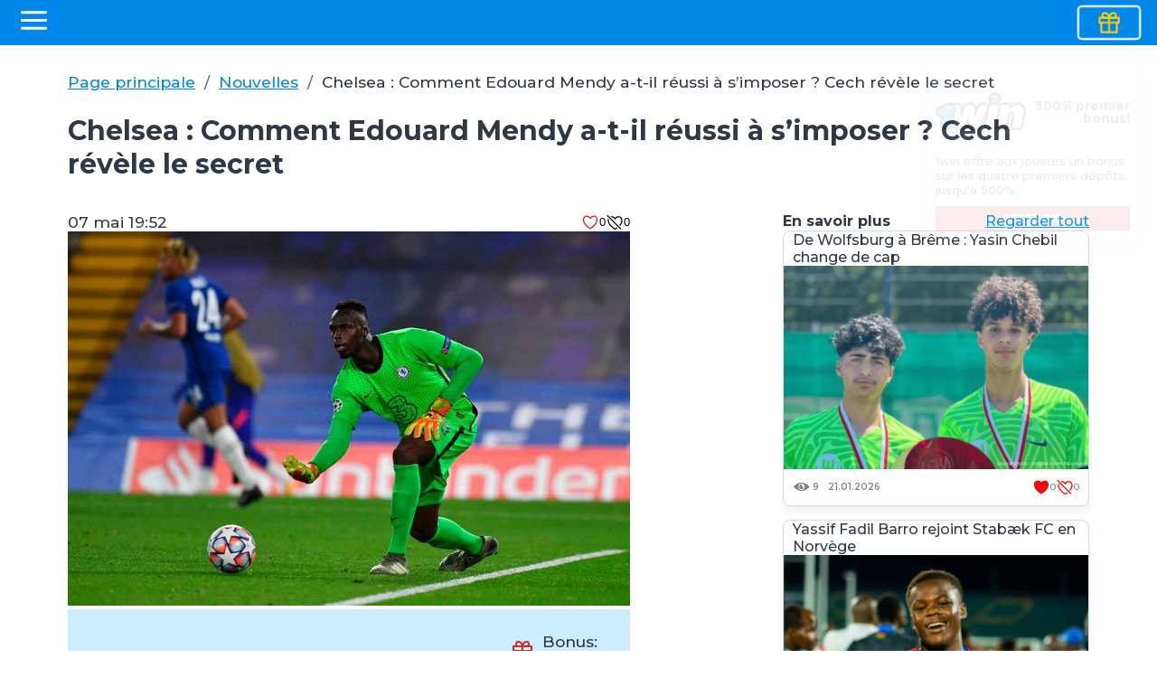

--- FILE ---
content_type: text/html;charset=utf-8
request_url: https://african-football.com/news/chelsea-comment-edouard-mendy-a-t-il-reussi-a-simposer-cech-revele-le-secret
body_size: 24806
content:
<!DOCTYPE html><html  lang="fr"><head><meta charset="utf-8">
<meta name="viewport" content="width=device-width, initial-scale=1">
<title>Chelsea : Comment Edouard Mendy a-t-il réussi à s’imposer ?...</title>
<link rel="preconnect" href="https://fonts.googleapis.com">
<link rel="preconnect" href="https://fonts.gstatic.com" crossorigin>
<link rel="preconnect" href="https://african-football.com">
<style>
            /* Critical CSS for above-the-fold content */
            .bk-type-2 {
              min-height: 854px;
            }

            @media (max-width: 576px) {
              .bk-type-2 {
                min-height: 1102px;
              }
            }
            
            /* Critical styles for header and navigation */
            .site-menu .blue-line {
              background: #0087ea;
              color: #fff;
              position: relative;
              display: flex;
              justify-content: space-between;
              padding: 23px;
            }
            
            .site-menu .blue-line .logo {
              width: 100px;
              max-width: 100px;
              max-height: 100%;
              overflow: hidden;
              display: flex;
              align-items: center;
              position: relative;
            }
            
            .site-menu .blue-line nav {
              display: flex;
              flex: 1;
              align-items: center;
              position: relative;
              top: -7px;
            }
            
            .site-menu .blue-line nav a {
              color: #fff;
              text-decoration: none;
              transition: all 0.3s;
              position: relative;
              margin-left: 4vw;
              display: block;
            }
            
            .container {
              width: calc(100% - 150px);
              margin: auto;
              max-width: 1440px;
            }
            
            @media (max-width: 1024px) {
              .container {
                width: calc(100% - 50px);
              }
            }
            
            @media (max-width: 768px) {
              .container {
                width: calc(100% - 40px);
              }
            }
            /* Critical CSS for images to prevent CLS */
            img {
              max-width: 100%;
              height: auto;
            }
            .responsive-picture {
              display: block;
              aspect-ratio: 3 / 2;
              width: 100%;
            }
            .responsive-picture img {
              width: 100%;
              height: 100%;
              object-fit: cover;
            }
          </style>
<link rel="stylesheet" href="/_nuxt/style.QK9H3Uhs.css" crossorigin>
<link rel="preload" as="style" onload="this.onload=null;this.rel='stylesheet'" href="https://fonts.googleapis.com/css2?family=Montserrat:wght@400;500;600;700&display=swap">
<link rel="modulepreload" as="script" crossorigin href="/_nuxt/Do4dkuuz.js">
<link rel="modulepreload" as="script" crossorigin href="/_nuxt/CVmzFZ0x.js">
<link rel="modulepreload" as="script" crossorigin href="/_nuxt/CLbgjC8q.js">
<link rel="modulepreload" as="script" crossorigin href="/_nuxt/Dnv6aFz7.js">
<link rel="modulepreload" as="script" crossorigin href="/_nuxt/D5IUXMgh.js">
<link rel="modulepreload" as="script" crossorigin href="/_nuxt/DWkgobSY.js">
<link rel="modulepreload" as="script" crossorigin href="/_nuxt/nQCgOq_p.js">
<link rel="modulepreload" as="script" crossorigin href="/_nuxt/BjsNtVb2.js">
<link rel="modulepreload" as="script" crossorigin href="/_nuxt/V_Hp87I4.js">
<link rel="modulepreload" as="script" crossorigin href="/_nuxt/YkCg92Ol.js">
<link rel="modulepreload" as="script" crossorigin href="/_nuxt/BMzi60Ac.js">
<link rel="modulepreload" as="script" crossorigin href="/_nuxt/CFKwaecM.js">
<link rel="modulepreload" as="script" crossorigin href="/_nuxt/BJ3c_u2A.js">
<link rel="modulepreload" as="script" crossorigin href="/_nuxt/CpOMTlMK.js">
<link rel="modulepreload" as="script" crossorigin href="/_nuxt/DNF5JFwj.js">
<link rel="modulepreload" as="script" crossorigin href="/_nuxt/BC1P_Duk.js">
<link rel="preload" as="fetch" fetchpriority="low" crossorigin="anonymous" href="/_nuxt/builds/meta/9b809cfd-3228-4be3-a411-26d1c733b682.json">
<link rel="dns-prefetch" href="https://wp-adm.african-football.com">
<link rel="prefetch" as="script" crossorigin href="/_nuxt/D-Pdxfer.js">
<link rel="prefetch" as="script" crossorigin href="/_nuxt/DJzJc34h.js">
<link rel="prefetch" as="script" crossorigin href="/_nuxt/CZe5pQTJ.js">
<link rel="prefetch" as="script" crossorigin href="/_nuxt/CeRhW9f3.js">
<link rel="prefetch" as="script" crossorigin href="/_nuxt/BJY6f988.js">
<link rel="prefetch" as="script" crossorigin href="/_nuxt/BDbEPJOv.js">
<link rel="prefetch" as="script" crossorigin href="/_nuxt/DKrhIIAY.js">
<meta name="description" content="Impeccable devant ses cages depuis son arrivée à Chelsea, Edouard Mendy a mis tous les observateurs du football anglais dans ses poches. Brillant une ...">
<meta name="google-site-verification" content="8GZ9myzbH0ZPztS7QD7EL3tWLCkIJ5AYBGl_jGI4_7I">
<meta name="og:title" content="Paris sportifs sur African Football : Parier en ligne">
<meta name="og:description" content="Impeccable devant ses cages depuis son arrivée à Chelsea, Edouard Mendy a mis tous les observateurs du football anglais dans ses poches. Brillant une ...">
<link rel="icon" type="image/svg+xml" href="/favicon.svg">
<link rel="canonical" href="https://african-football.com/news/chelsea-comment-edouard-mendy-a-t-il-reussi-a-simposer-cech-revele-le-secret">
<link rel="icon" type="image/x-icon" href="/favicon.svg">
<meta name="og:url" content="https://african-football.com/news/chelsea-comment-edouard-mendy-a-t-il-reussi-a-simposer-cech-revele-le-secret">
<script type="module" src="/_nuxt/Do4dkuuz.js" crossorigin></script></head><body><div id="__nuxt"><!--[--><div class="loader-overlay" data-v-cb280258><div class="spinner" data-v-cb280258></div></div><section class="site-menu"><div class="mobyle-menu"><div class="blue-line"><button class="btn ghost"><!--[--><svg xmlns="http://www.w3.org/2000/svg" width="35" height="35" viewbox="0 0 24 24" aria-labelledby="menu" role="presentation" stroke="#fff" stroke-width="2" stroke-linecap="round" stroke-linejoin="round" fill="none" enable-background="new 0 0 551.13 551.13" class=""><!--[--><line x1="3" y1="12" x2="21" y2="12"></line><line x1="3" y1="6" x2="21" y2="6"></line><line x1="3" y1="18" x2="21" y2="18"></line><!--]--></svg><!--]--></button><div aria-hidden="true" aria-expanded="false" hidden style="" class="menu-block"><nav><!--[--><a href="/" class="" title="Paris sportifs">Paris sportifs</a><a href="/prognoses" class="" title="Pronostics">Pronostics</a><a href="/news" class="" title="Nouvelles">Nouvelles</a><a href="/bookmakers" class="" title="Bookmakers">Bookmakers</a><!--]--></nav></div><div class="gift"><button class="btn gift pulse"><!--[--><svg xmlns="http://www.w3.org/2000/svg" width="24" height="24" viewbox="0 0 24 24" aria-labelledby="gift" role="presentation" stroke="#ffd100" stroke-width="2" stroke-linecap="round" stroke-linejoin="round" fill="none" enable-background="new 0 0 551.13 551.13" class=""><!--[--><polyline points="20 12 20 22 4 22 4 12"></polyline><rect x="2" y="7" width="20" height="5"></rect><line x1="12" y1="22" x2="12" y2="7"></line><path d="M12 7H7.5a2.5 2.5 0 0 1 0-5C11 2 12 7 12 7z"></path><path d="M12 7h4.5a2.5 2.5 0 0 0 0-5C13 2 12 7 12 7z"></path><!--]--></svg><!--]--></button><div class="bonus-list" style="display:none;"><!--[--><div class="bonus"><div class="caption"><div class="bonus-logo"><img src="https://african-football.com/api/images/wp-content/webp-express/webp-images/doc-root/wp-content/uploads/2020/12/1win_logo_border.png.webp" alt="1win 500% premier bonus" class="" loading="lazy" width height fetchpriority="auto" style="max-width:100px;height:auto;object-fit:contain;"></div><span>500% premier bonus!</span></div><p>1win offre aux joueurs un bonus sur les quatre premiers dépôts jusqu&#39;à 500%.</p><a class="bouns-btn" target="_blank" rel="noopener" href="https://1wysx.top"> recevoir </a></div><!--]--></div></div></div></div></section><section class="page"><section id="breadcrumbs" data-v-62cf6026><div class="container" data-v-62cf6026><ul data-v-62cf6026><!--[--><li data-v-62cf6026><!--[--><a href="/" class="" title="Page principale" data-v-62cf6026>Page principale</a><!--]--></li><li data-v-62cf6026><!--[--><a href="/news" class="" title="Nouvelles" data-v-62cf6026>Nouvelles</a><!--]--></li><li data-v-62cf6026><span data-v-62cf6026>Chelsea : Comment Edouard Mendy a-t-il réussi à s’imposer ? Cech révèle le secret</span></li><!--]--></ul></div></section><div class="container"><h1 class="caption">Chelsea : Comment Edouard Mendy a-t-il réussi à s’imposer ? Cech révèle le secret</h1><div class="content-page"><div class="text"><div class="img"><div class="row ii"><span>07 mai 21:52</span><div class="i"><button class="ghost like"><svg xmlns="http://www.w3.org/2000/svg" class="ionicon" viewBox="0 0 512 512"><path d="M352.92 80C288 80 256 144 256 144s-32-64-96.92-64c-52.76 0-94.54 44.14-95.08 96.81-1.1 109.33 86.73 187.08 183 252.42a16 16 0 0018 0c96.26-65.34 184.09-143.09 183-252.42-.54-52.67-42.32-96.81-95.08-96.81z" fill="none" stroke="currentColor" stroke-linecap="round" stroke-linejoin="round" stroke-width="32"></path></svg><div>0</div></button><button class="ghost dislike"><svg xmlns="http://www.w3.org/2000/svg" class="ionicon" viewBox="0 0 512 512"><path d="M417.84 448a15.94 15.94 0 01-11.35-4.72L40.65 75.26a16 16 0 0122.7-22.56l365.83 368a16 16 0 01-11.34 27.3zM364.92 80c-48.09 0-80 29.55-96.92 51-16.88-21.48-48.83-51-96.92-51a107.37 107.37 0 00-31 4.55L168 112c22.26 0 45.81 9 63.94 26.67a123 123 0 0121.75 28.47 16 16 0 0028.6 0 123 123 0 0121.77-28.51C322.19 121 342.66 112 364.92 112c43.15 0 78.62 36.33 79.07 81 .54 53.69-22.75 99.55-57.38 139.52l22.63 22.77c3-3.44 5.7-6.64 8.14-9.6 40-48.75 59.15-98.8 58.61-153C475.37 130.52 425.54 80 364.92 80zM268 432C180.38 372.51 91 297.6 92 193a83.69 83.69 0 012.24-18.39L69 149.14a115.1 115.1 0 00-9 43.49c-.54 54.22 18.63 104.27 58.61 153 18.77 22.87 52.8 59.45 131.39 112.8a31.84 31.84 0 0036 0c20.35-13.81 37.7-26.5 52.58-38.11l-22.66-22.81C300.25 409.6 284.09 421.05 268 432z"></path></svg><div>0</div></button></div></div><picture class="responsive-picture" data-v-c455bc99><!--[--><!--]--><img src="https://african-football.com/api/images/wp-content/uploads/2021/05/86505106.jpg" alt="86505106" fetchpriority="high" width="900" height="600" data-v-c455bc99></picture></div><div class="widget"><div class="row"><a href="https://african-football.com/1xbet.apk?v=1.0.0" rel="nofollow noopener" target="_blank"></a><p class="name"></p><div class="bonus"><svg xmlns="http://www.w3.org/2000/svg" width="24" height="24" viewbox="0 0 24 24" aria-labelledby="gift" role="presentation" stroke="#d4282b" stroke-width="2" stroke-linecap="round" stroke-linejoin="round" fill="#fff" enable-background="new 0 0 551.13 551.13" class="" strockewidth="2"><!--[--><polyline points="20 12 20 22 4 22 4 12"></polyline><rect x="2" y="7" width="20" height="5"></rect><line x1="12" y1="22" x2="12" y2="7"></line><path d="M12 7H7.5a2.5 2.5 0 0 1 0-5C11 2 12 7 12 7z"></path><path d="M12 7h4.5a2.5 2.5 0 0 0 0-5C13 2 12 7 12 7z"></path><!--]--></svg><div class="amount">Bonus: <span>130 $</span></div></div></div><div class="row input"><a href="https://african-football.com/1xbet.apk?v=1.0.0" rel="nofollow noopener" target="_blank"></a><input type="text" placeholder="Placer le pari" disabled><span><img src="/img/1xbet-w.svg" alt="Placer le pari 1xbet" class="" loading="lazy" width height fetchpriority="auto" style="max-width:100%;height:auto;object-fit:contain;"></span></div></div><article><p>Impeccable devant ses cages depuis son arrivée à Chelsea, Edouard Mendy a mis tous les observateurs du football anglais dans ses poches. Brillant une fois de plus contre le Real Madrid mercredi en Ligue des champions, le portier sénégalais a été déterminant dans la qualification des Blues pour la finale.</p>
<p>Comment l’ancien Rennais a-t-il fait pour s’imposer et devenir en peu de temps l’un des meilleurs gardiens du championnat anglais ? Ancien portier de Chelsea et actuel entraîneur des gardiens, Petr Cech a donné le secret.</p>
<p>« Edouard Mendy est toujours exceptionnel devant les cages. C’est sa première campagne en Ligue des champions, avec un âge idéal pour un gardien de but, comme il a, sa personnalité, il est très calme et il veut être meilleur chaque fois. Il travaille tous les jours, très dur, je pense que c’est la clé de sa réussite », explique le Tchèque.</p>
<p>Cech estime également que la réussite de Mendy est due à l’équipe qui l’entoure.</p>
<p>« Une bonne équipe l’entoure, Willy Caballero, Kepa, l’aident aussi. Ils le poussent à aller de l’avant. Mendy assure toujours à chaque occasion et il souvent sur ses gardes. Je pense qu’il est entrain jusqu’ici de faire une bonne campagne avec l’équipe », a commenté l’ancien portier.</p>
</article></div><div class="other"><div class="other-header"> En savoir plus <a href="/news" class="">Regarder tout</a></div><div id="sidebar"><!--[--><div class="news" data-v-4e599ef5><a href="/news/de-wolfsburg-a-breme-yasin-chebil-change-de-cap" class="cover-link" title="De Wolfsburg à Brême : Yasin Chebil change de cap" data-v-4e599ef5></a><p class="title" data-v-4e599ef5>De Wolfsburg à Brême : Yasin Chebil change de cap</p><div class="img" data-v-4e599ef5><img src="https://african-football.com/api/images/wp-content/uploads/2026/01/noussour-300x200.png" alt="De Wolfsburg à Brême : Yasin Chebil change de cap" class="" loading="eager" width="300" height="200" fetchpriority="high" style="max-width:100%;height:auto;object-fit:contain;" data-v-4e599ef5 data-v-c455bc99></div><div class="row" data-v-4e599ef5><div class="see" data-v-4e599ef5><svg xmlns="http://www.w3.org/2000/svg" width="19" height="11" viewbox="0 0 19 11" aria-labelledby="eye" role="presentation" stroke="currentColor" stroke-width="0" stroke-linecap="round" stroke-linejoin="round" fill="#808080" enable-background="new 0 0 551.13 551.13" class="" data-v-4e599ef5><path fill-rule="evenodd" clip-rule="evenodd" d="M9.74972 0.875C14.466 0.875 18.2314 4.98205 18.388 5.15668C18.5626 5.35186 18.5626 5.64693 18.388 5.84212C18.2314 6.01675 14.4659 10.1238 9.74972 10.1238C5.03351 10.1238 1.26802 6.01675 1.11144 5.84212C0.936811 5.64693 0.936811 5.35186 1.11144 5.15668C1.26802 4.98205 5.03345 0.875 9.74972 0.875ZM6.15296 5.4994C6.15296 7.48244 7.76667 9.09615 9.74972 9.09615C11.7328 9.09615 13.3465 7.48244 13.3465 5.4994C13.3465 3.51635 11.7328 1.90264 9.74972 1.90264C7.76667 1.90264 6.15296 3.51635 6.15296 5.4994ZM10.9105 3.2208C10.5201 3.50049 10.2635 3.95523 10.2635 4.47213C10.2635 5.4834 11.2403 6.26595 12.275 5.93282C12.0677 7.14284 11.018 8.06889 9.74971 8.06889C8.33317 8.06889 7.1806 6.91631 7.1806 5.49977C7.1806 4.08324 8.33317 2.93066 9.74971 2.93066C10.1695 2.93066 10.5602 3.04148 10.9105 3.2208Z" fill="#808080"></path></svg> 9 <span data-v-4e599ef5>21.01.2026</span></div><div class="l-block" data-v-4e599ef5><div data-v-4e599ef5><svg xmlns="http://www.w3.org/2000/svg" class="ionicon" viewBox="0 0 512 512" data-v-4e599ef5><path d="M352.92 80C288 80 256 144 256 144s-32-64-96.92-64c-52.76 0-94.54 44.14-95.08 96.81-1.1 109.33 86.73 187.08 183 252.42a16 16 0 0018 0c96.26-65.34 184.09-143.09 183-252.42-.54-52.67-42.32-96.81-95.08-96.81z" fill="none" stroke="currentColor" stroke-linecap="round" stroke-linejoin="round" stroke-width="32" data-v-4e599ef5></path></svg><div data-v-4e599ef5>0</div></div><div data-v-4e599ef5><svg xmlns="http://www.w3.org/2000/svg" class="ionicon" viewBox="0 0 512 512" data-v-4e599ef5><path d="M417.84 448a15.94 15.94 0 01-11.35-4.72L40.65 75.26a16 16 0 0122.7-22.56l365.83 368a16 16 0 01-11.34 27.3zM364.92 80c-48.09 0-80 29.55-96.92 51-16.88-21.48-48.83-51-96.92-51a107.37 107.37 0 00-31 4.55L168 112c22.26 0 45.81 9 63.94 26.67a123 123 0 0121.75 28.47 16 16 0 0028.6 0 123 123 0 0121.77-28.51C322.19 121 342.66 112 364.92 112c43.15 0 78.62 36.33 79.07 81 .54 53.69-22.75 99.55-57.38 139.52l22.63 22.77c3-3.44 5.7-6.64 8.14-9.6 40-48.75 59.15-98.8 58.61-153C475.37 130.52 425.54 80 364.92 80zM268 432C180.38 372.51 91 297.6 92 193a83.69 83.69 0 012.24-18.39L69 149.14a115.1 115.1 0 00-9 43.49c-.54 54.22 18.63 104.27 58.61 153 18.77 22.87 52.8 59.45 131.39 112.8a31.84 31.84 0 0036 0c20.35-13.81 37.7-26.5 52.58-38.11l-22.66-22.81C300.25 409.6 284.09 421.05 268 432z" data-v-4e599ef5></path></svg><div data-v-4e599ef5>0</div></div></div></div></div><div class="news" data-v-4e599ef5><a href="/news/yassif-fadil-barro-rejoint-stabaek-fc-en-norvege" class="cover-link" title="Yassif Fadil Barro rejoint Stabæk FC en Norvège" data-v-4e599ef5></a><p class="title" data-v-4e599ef5>Yassif Fadil Barro rejoint Stabæk FC en Norvège</p><div class="img" data-v-4e599ef5><img src="https://african-football.com/api/images/wp-content/uploads/2026/01/fasosports-300x200.png" alt="Yassif Fadil Barro rejoint Stabæk FC en Norvège" class="" loading="lazy" width="300" height="200" fetchpriority="auto" style="max-width:100%;height:auto;object-fit:contain;" data-v-4e599ef5 data-v-c455bc99></div><div class="row" data-v-4e599ef5><div class="see" data-v-4e599ef5><svg xmlns="http://www.w3.org/2000/svg" width="19" height="11" viewbox="0 0 19 11" aria-labelledby="eye" role="presentation" stroke="currentColor" stroke-width="0" stroke-linecap="round" stroke-linejoin="round" fill="#808080" enable-background="new 0 0 551.13 551.13" class="" data-v-4e599ef5><path fill-rule="evenodd" clip-rule="evenodd" d="M9.74972 0.875C14.466 0.875 18.2314 4.98205 18.388 5.15668C18.5626 5.35186 18.5626 5.64693 18.388 5.84212C18.2314 6.01675 14.4659 10.1238 9.74972 10.1238C5.03351 10.1238 1.26802 6.01675 1.11144 5.84212C0.936811 5.64693 0.936811 5.35186 1.11144 5.15668C1.26802 4.98205 5.03345 0.875 9.74972 0.875ZM6.15296 5.4994C6.15296 7.48244 7.76667 9.09615 9.74972 9.09615C11.7328 9.09615 13.3465 7.48244 13.3465 5.4994C13.3465 3.51635 11.7328 1.90264 9.74972 1.90264C7.76667 1.90264 6.15296 3.51635 6.15296 5.4994ZM10.9105 3.2208C10.5201 3.50049 10.2635 3.95523 10.2635 4.47213C10.2635 5.4834 11.2403 6.26595 12.275 5.93282C12.0677 7.14284 11.018 8.06889 9.74971 8.06889C8.33317 8.06889 7.1806 6.91631 7.1806 5.49977C7.1806 4.08324 8.33317 2.93066 9.74971 2.93066C10.1695 2.93066 10.5602 3.04148 10.9105 3.2208Z" fill="#808080"></path></svg> 4 <span data-v-4e599ef5>21.01.2026</span></div><div class="l-block" data-v-4e599ef5><div data-v-4e599ef5><svg xmlns="http://www.w3.org/2000/svg" class="ionicon" viewBox="0 0 512 512" data-v-4e599ef5><path d="M352.92 80C288 80 256 144 256 144s-32-64-96.92-64c-52.76 0-94.54 44.14-95.08 96.81-1.1 109.33 86.73 187.08 183 252.42a16 16 0 0018 0c96.26-65.34 184.09-143.09 183-252.42-.54-52.67-42.32-96.81-95.08-96.81z" fill="none" stroke="currentColor" stroke-linecap="round" stroke-linejoin="round" stroke-width="32" data-v-4e599ef5></path></svg><div data-v-4e599ef5>0</div></div><div data-v-4e599ef5><svg xmlns="http://www.w3.org/2000/svg" class="ionicon" viewBox="0 0 512 512" data-v-4e599ef5><path d="M417.84 448a15.94 15.94 0 01-11.35-4.72L40.65 75.26a16 16 0 0122.7-22.56l365.83 368a16 16 0 01-11.34 27.3zM364.92 80c-48.09 0-80 29.55-96.92 51-16.88-21.48-48.83-51-96.92-51a107.37 107.37 0 00-31 4.55L168 112c22.26 0 45.81 9 63.94 26.67a123 123 0 0121.75 28.47 16 16 0 0028.6 0 123 123 0 0121.77-28.51C322.19 121 342.66 112 364.92 112c43.15 0 78.62 36.33 79.07 81 .54 53.69-22.75 99.55-57.38 139.52l22.63 22.77c3-3.44 5.7-6.64 8.14-9.6 40-48.75 59.15-98.8 58.61-153C475.37 130.52 425.54 80 364.92 80zM268 432C180.38 372.51 91 297.6 92 193a83.69 83.69 0 012.24-18.39L69 149.14a115.1 115.1 0 00-9 43.49c-.54 54.22 18.63 104.27 58.61 153 18.77 22.87 52.8 59.45 131.39 112.8a31.84 31.84 0 0036 0c20.35-13.81 37.7-26.5 52.58-38.11l-22.66-22.81C300.25 409.6 284.09 421.05 268 432z" data-v-4e599ef5></path></svg><div data-v-4e599ef5>0</div></div></div></div></div><div class="news" data-v-4e599ef5><a href="/news/rafinha-out-le-barca-perd-son-attaquant" class="cover-link" title="Rafinha out : le Barça perd son attaquant" data-v-4e599ef5></a><p class="title" data-v-4e599ef5>Rafinha out : le Barça perd son attaquant</p><div class="img" data-v-4e599ef5><img src="https://african-football.com/api/images/wp-content/uploads/2026/01/the-touchline-300x200.png" alt="Rafinha out : le Barça perd son attaquant" class="" loading="lazy" width="300" height="200" fetchpriority="auto" style="max-width:100%;height:auto;object-fit:contain;" data-v-4e599ef5 data-v-c455bc99></div><div class="row" data-v-4e599ef5><div class="see" data-v-4e599ef5><svg xmlns="http://www.w3.org/2000/svg" width="19" height="11" viewbox="0 0 19 11" aria-labelledby="eye" role="presentation" stroke="currentColor" stroke-width="0" stroke-linecap="round" stroke-linejoin="round" fill="#808080" enable-background="new 0 0 551.13 551.13" class="" data-v-4e599ef5><path fill-rule="evenodd" clip-rule="evenodd" d="M9.74972 0.875C14.466 0.875 18.2314 4.98205 18.388 5.15668C18.5626 5.35186 18.5626 5.64693 18.388 5.84212C18.2314 6.01675 14.4659 10.1238 9.74972 10.1238C5.03351 10.1238 1.26802 6.01675 1.11144 5.84212C0.936811 5.64693 0.936811 5.35186 1.11144 5.15668C1.26802 4.98205 5.03345 0.875 9.74972 0.875ZM6.15296 5.4994C6.15296 7.48244 7.76667 9.09615 9.74972 9.09615C11.7328 9.09615 13.3465 7.48244 13.3465 5.4994C13.3465 3.51635 11.7328 1.90264 9.74972 1.90264C7.76667 1.90264 6.15296 3.51635 6.15296 5.4994ZM10.9105 3.2208C10.5201 3.50049 10.2635 3.95523 10.2635 4.47213C10.2635 5.4834 11.2403 6.26595 12.275 5.93282C12.0677 7.14284 11.018 8.06889 9.74971 8.06889C8.33317 8.06889 7.1806 6.91631 7.1806 5.49977C7.1806 4.08324 8.33317 2.93066 9.74971 2.93066C10.1695 2.93066 10.5602 3.04148 10.9105 3.2208Z" fill="#808080"></path></svg> 9 <span data-v-4e599ef5>20.01.2026</span></div><div class="l-block" data-v-4e599ef5><div data-v-4e599ef5><svg xmlns="http://www.w3.org/2000/svg" class="ionicon" viewBox="0 0 512 512" data-v-4e599ef5><path d="M352.92 80C288 80 256 144 256 144s-32-64-96.92-64c-52.76 0-94.54 44.14-95.08 96.81-1.1 109.33 86.73 187.08 183 252.42a16 16 0 0018 0c96.26-65.34 184.09-143.09 183-252.42-.54-52.67-42.32-96.81-95.08-96.81z" fill="none" stroke="currentColor" stroke-linecap="round" stroke-linejoin="round" stroke-width="32" data-v-4e599ef5></path></svg><div data-v-4e599ef5>0</div></div><div data-v-4e599ef5><svg xmlns="http://www.w3.org/2000/svg" class="ionicon" viewBox="0 0 512 512" data-v-4e599ef5><path d="M417.84 448a15.94 15.94 0 01-11.35-4.72L40.65 75.26a16 16 0 0122.7-22.56l365.83 368a16 16 0 01-11.34 27.3zM364.92 80c-48.09 0-80 29.55-96.92 51-16.88-21.48-48.83-51-96.92-51a107.37 107.37 0 00-31 4.55L168 112c22.26 0 45.81 9 63.94 26.67a123 123 0 0121.75 28.47 16 16 0 0028.6 0 123 123 0 0121.77-28.51C322.19 121 342.66 112 364.92 112c43.15 0 78.62 36.33 79.07 81 .54 53.69-22.75 99.55-57.38 139.52l22.63 22.77c3-3.44 5.7-6.64 8.14-9.6 40-48.75 59.15-98.8 58.61-153C475.37 130.52 425.54 80 364.92 80zM268 432C180.38 372.51 91 297.6 92 193a83.69 83.69 0 012.24-18.39L69 149.14a115.1 115.1 0 00-9 43.49c-.54 54.22 18.63 104.27 58.61 153 18.77 22.87 52.8 59.45 131.39 112.8a31.84 31.84 0 0036 0c20.35-13.81 37.7-26.5 52.58-38.11l-22.66-22.81C300.25 409.6 284.09 421.05 268 432z" data-v-4e599ef5></path></svg><div data-v-4e599ef5>0</div></div></div></div></div><div class="news" data-v-4e599ef5><a href="/news/mahmoud-ghorbel-rejoint-le-sheriff-tiraspol-en-pret" class="cover-link" title="Mahmoud Ghorbel rejoint le Sheriff Tiraspol en prêt" data-v-4e599ef5></a><p class="title" data-v-4e599ef5>Mahmoud Ghorbel rejoint le Sheriff Tiraspol en prêt</p><div class="img" data-v-4e599ef5><img src="https://african-football.com/api/images/wp-content/uploads/2026/01/mahmoud-ghorbel-1-300x200.png" alt="Mahmoud Ghorbel rejoint le Sheriff Tiraspol en prêt" class="" loading="lazy" width="300" height="200" fetchpriority="auto" style="max-width:100%;height:auto;object-fit:contain;" data-v-4e599ef5 data-v-c455bc99></div><div class="row" data-v-4e599ef5><div class="see" data-v-4e599ef5><svg xmlns="http://www.w3.org/2000/svg" width="19" height="11" viewbox="0 0 19 11" aria-labelledby="eye" role="presentation" stroke="currentColor" stroke-width="0" stroke-linecap="round" stroke-linejoin="round" fill="#808080" enable-background="new 0 0 551.13 551.13" class="" data-v-4e599ef5><path fill-rule="evenodd" clip-rule="evenodd" d="M9.74972 0.875C14.466 0.875 18.2314 4.98205 18.388 5.15668C18.5626 5.35186 18.5626 5.64693 18.388 5.84212C18.2314 6.01675 14.4659 10.1238 9.74972 10.1238C5.03351 10.1238 1.26802 6.01675 1.11144 5.84212C0.936811 5.64693 0.936811 5.35186 1.11144 5.15668C1.26802 4.98205 5.03345 0.875 9.74972 0.875ZM6.15296 5.4994C6.15296 7.48244 7.76667 9.09615 9.74972 9.09615C11.7328 9.09615 13.3465 7.48244 13.3465 5.4994C13.3465 3.51635 11.7328 1.90264 9.74972 1.90264C7.76667 1.90264 6.15296 3.51635 6.15296 5.4994ZM10.9105 3.2208C10.5201 3.50049 10.2635 3.95523 10.2635 4.47213C10.2635 5.4834 11.2403 6.26595 12.275 5.93282C12.0677 7.14284 11.018 8.06889 9.74971 8.06889C8.33317 8.06889 7.1806 6.91631 7.1806 5.49977C7.1806 4.08324 8.33317 2.93066 9.74971 2.93066C10.1695 2.93066 10.5602 3.04148 10.9105 3.2208Z" fill="#808080"></path></svg> 4 <span data-v-4e599ef5>20.01.2026</span></div><div class="l-block" data-v-4e599ef5><div data-v-4e599ef5><svg xmlns="http://www.w3.org/2000/svg" class="ionicon" viewBox="0 0 512 512" data-v-4e599ef5><path d="M352.92 80C288 80 256 144 256 144s-32-64-96.92-64c-52.76 0-94.54 44.14-95.08 96.81-1.1 109.33 86.73 187.08 183 252.42a16 16 0 0018 0c96.26-65.34 184.09-143.09 183-252.42-.54-52.67-42.32-96.81-95.08-96.81z" fill="none" stroke="currentColor" stroke-linecap="round" stroke-linejoin="round" stroke-width="32" data-v-4e599ef5></path></svg><div data-v-4e599ef5>0</div></div><div data-v-4e599ef5><svg xmlns="http://www.w3.org/2000/svg" class="ionicon" viewBox="0 0 512 512" data-v-4e599ef5><path d="M417.84 448a15.94 15.94 0 01-11.35-4.72L40.65 75.26a16 16 0 0122.7-22.56l365.83 368a16 16 0 01-11.34 27.3zM364.92 80c-48.09 0-80 29.55-96.92 51-16.88-21.48-48.83-51-96.92-51a107.37 107.37 0 00-31 4.55L168 112c22.26 0 45.81 9 63.94 26.67a123 123 0 0121.75 28.47 16 16 0 0028.6 0 123 123 0 0121.77-28.51C322.19 121 342.66 112 364.92 112c43.15 0 78.62 36.33 79.07 81 .54 53.69-22.75 99.55-57.38 139.52l22.63 22.77c3-3.44 5.7-6.64 8.14-9.6 40-48.75 59.15-98.8 58.61-153C475.37 130.52 425.54 80 364.92 80zM268 432C180.38 372.51 91 297.6 92 193a83.69 83.69 0 012.24-18.39L69 149.14a115.1 115.1 0 00-9 43.49c-.54 54.22 18.63 104.27 58.61 153 18.77 22.87 52.8 59.45 131.39 112.8a31.84 31.84 0 0036 0c20.35-13.81 37.7-26.5 52.58-38.11l-22.66-22.81C300.25 409.6 284.09 421.05 268 432z" data-v-4e599ef5></path></svg><div data-v-4e599ef5>0</div></div></div></div></div><div class="news" data-v-4e599ef5><a href="/news/ademola-lookman-cible-par-plusieurs-clubs-de-premier-league" class="cover-link" title="Ademola Lookman Ciblé par plusieurs Clubs de Premier League" data-v-4e599ef5></a><p class="title" data-v-4e599ef5>Ademola Lookman Ciblé par plusieurs Clubs de Premier League</p><div class="img" data-v-4e599ef5><img src="https://african-football.com/api/images/wp-content/uploads/2026/01/gazzettazzurri-300x200.png" alt="Ademola Lookman Ciblé par plusieurs Clubs de Premier League" class="" loading="lazy" width="300" height="200" fetchpriority="auto" style="max-width:100%;height:auto;object-fit:contain;" data-v-4e599ef5 data-v-c455bc99></div><div class="row" data-v-4e599ef5><div class="see" data-v-4e599ef5><svg xmlns="http://www.w3.org/2000/svg" width="19" height="11" viewbox="0 0 19 11" aria-labelledby="eye" role="presentation" stroke="currentColor" stroke-width="0" stroke-linecap="round" stroke-linejoin="round" fill="#808080" enable-background="new 0 0 551.13 551.13" class="" data-v-4e599ef5><path fill-rule="evenodd" clip-rule="evenodd" d="M9.74972 0.875C14.466 0.875 18.2314 4.98205 18.388 5.15668C18.5626 5.35186 18.5626 5.64693 18.388 5.84212C18.2314 6.01675 14.4659 10.1238 9.74972 10.1238C5.03351 10.1238 1.26802 6.01675 1.11144 5.84212C0.936811 5.64693 0.936811 5.35186 1.11144 5.15668C1.26802 4.98205 5.03345 0.875 9.74972 0.875ZM6.15296 5.4994C6.15296 7.48244 7.76667 9.09615 9.74972 9.09615C11.7328 9.09615 13.3465 7.48244 13.3465 5.4994C13.3465 3.51635 11.7328 1.90264 9.74972 1.90264C7.76667 1.90264 6.15296 3.51635 6.15296 5.4994ZM10.9105 3.2208C10.5201 3.50049 10.2635 3.95523 10.2635 4.47213C10.2635 5.4834 11.2403 6.26595 12.275 5.93282C12.0677 7.14284 11.018 8.06889 9.74971 8.06889C8.33317 8.06889 7.1806 6.91631 7.1806 5.49977C7.1806 4.08324 8.33317 2.93066 9.74971 2.93066C10.1695 2.93066 10.5602 3.04148 10.9105 3.2208Z" fill="#808080"></path></svg> 7 <span data-v-4e599ef5>19.01.2026</span></div><div class="l-block" data-v-4e599ef5><div data-v-4e599ef5><svg xmlns="http://www.w3.org/2000/svg" class="ionicon" viewBox="0 0 512 512" data-v-4e599ef5><path d="M352.92 80C288 80 256 144 256 144s-32-64-96.92-64c-52.76 0-94.54 44.14-95.08 96.81-1.1 109.33 86.73 187.08 183 252.42a16 16 0 0018 0c96.26-65.34 184.09-143.09 183-252.42-.54-52.67-42.32-96.81-95.08-96.81z" fill="none" stroke="currentColor" stroke-linecap="round" stroke-linejoin="round" stroke-width="32" data-v-4e599ef5></path></svg><div data-v-4e599ef5>0</div></div><div data-v-4e599ef5><svg xmlns="http://www.w3.org/2000/svg" class="ionicon" viewBox="0 0 512 512" data-v-4e599ef5><path d="M417.84 448a15.94 15.94 0 01-11.35-4.72L40.65 75.26a16 16 0 0122.7-22.56l365.83 368a16 16 0 01-11.34 27.3zM364.92 80c-48.09 0-80 29.55-96.92 51-16.88-21.48-48.83-51-96.92-51a107.37 107.37 0 00-31 4.55L168 112c22.26 0 45.81 9 63.94 26.67a123 123 0 0121.75 28.47 16 16 0 0028.6 0 123 123 0 0121.77-28.51C322.19 121 342.66 112 364.92 112c43.15 0 78.62 36.33 79.07 81 .54 53.69-22.75 99.55-57.38 139.52l22.63 22.77c3-3.44 5.7-6.64 8.14-9.6 40-48.75 59.15-98.8 58.61-153C475.37 130.52 425.54 80 364.92 80zM268 432C180.38 372.51 91 297.6 92 193a83.69 83.69 0 012.24-18.39L69 149.14a115.1 115.1 0 00-9 43.49c-.54 54.22 18.63 104.27 58.61 153 18.77 22.87 52.8 59.45 131.39 112.8a31.84 31.84 0 0036 0c20.35-13.81 37.7-26.5 52.58-38.11l-22.66-22.81C300.25 409.6 284.09 421.05 268 432z" data-v-4e599ef5></path></svg><div data-v-4e599ef5>0</div></div></div></div></div><div class="news" data-v-4e599ef5><a href="/news/samuel-kotto-au-stade-de-reims-transfert-a-4-millions-deuros" class="cover-link" title="Samuel Kotto au Stade de Reims : Transfert à 4 Millions d&#39;Euros" data-v-4e599ef5></a><p class="title" data-v-4e599ef5>Samuel Kotto au Stade de Reims : Transfert à 4 Millions d&#39;Euros</p><div class="img" data-v-4e599ef5><img src="https://african-football.com/api/images/wp-content/uploads/2026/01/actu-cameroun.--300x200.png" alt="Samuel Kotto au Stade de Reims : Transfert à 4 Millions d&#39;Euros" class="" loading="lazy" width="300" height="200" fetchpriority="auto" style="max-width:100%;height:auto;object-fit:contain;" data-v-4e599ef5 data-v-c455bc99></div><div class="row" data-v-4e599ef5><div class="see" data-v-4e599ef5><svg xmlns="http://www.w3.org/2000/svg" width="19" height="11" viewbox="0 0 19 11" aria-labelledby="eye" role="presentation" stroke="currentColor" stroke-width="0" stroke-linecap="round" stroke-linejoin="round" fill="#808080" enable-background="new 0 0 551.13 551.13" class="" data-v-4e599ef5><path fill-rule="evenodd" clip-rule="evenodd" d="M9.74972 0.875C14.466 0.875 18.2314 4.98205 18.388 5.15668C18.5626 5.35186 18.5626 5.64693 18.388 5.84212C18.2314 6.01675 14.4659 10.1238 9.74972 10.1238C5.03351 10.1238 1.26802 6.01675 1.11144 5.84212C0.936811 5.64693 0.936811 5.35186 1.11144 5.15668C1.26802 4.98205 5.03345 0.875 9.74972 0.875ZM6.15296 5.4994C6.15296 7.48244 7.76667 9.09615 9.74972 9.09615C11.7328 9.09615 13.3465 7.48244 13.3465 5.4994C13.3465 3.51635 11.7328 1.90264 9.74972 1.90264C7.76667 1.90264 6.15296 3.51635 6.15296 5.4994ZM10.9105 3.2208C10.5201 3.50049 10.2635 3.95523 10.2635 4.47213C10.2635 5.4834 11.2403 6.26595 12.275 5.93282C12.0677 7.14284 11.018 8.06889 9.74971 8.06889C8.33317 8.06889 7.1806 6.91631 7.1806 5.49977C7.1806 4.08324 8.33317 2.93066 9.74971 2.93066C10.1695 2.93066 10.5602 3.04148 10.9105 3.2208Z" fill="#808080"></path></svg> 12 <span data-v-4e599ef5>19.01.2026</span></div><div class="l-block" data-v-4e599ef5><div data-v-4e599ef5><svg xmlns="http://www.w3.org/2000/svg" class="ionicon" viewBox="0 0 512 512" data-v-4e599ef5><path d="M352.92 80C288 80 256 144 256 144s-32-64-96.92-64c-52.76 0-94.54 44.14-95.08 96.81-1.1 109.33 86.73 187.08 183 252.42a16 16 0 0018 0c96.26-65.34 184.09-143.09 183-252.42-.54-52.67-42.32-96.81-95.08-96.81z" fill="none" stroke="currentColor" stroke-linecap="round" stroke-linejoin="round" stroke-width="32" data-v-4e599ef5></path></svg><div data-v-4e599ef5>0</div></div><div data-v-4e599ef5><svg xmlns="http://www.w3.org/2000/svg" class="ionicon" viewBox="0 0 512 512" data-v-4e599ef5><path d="M417.84 448a15.94 15.94 0 01-11.35-4.72L40.65 75.26a16 16 0 0122.7-22.56l365.83 368a16 16 0 01-11.34 27.3zM364.92 80c-48.09 0-80 29.55-96.92 51-16.88-21.48-48.83-51-96.92-51a107.37 107.37 0 00-31 4.55L168 112c22.26 0 45.81 9 63.94 26.67a123 123 0 0121.75 28.47 16 16 0 0028.6 0 123 123 0 0121.77-28.51C322.19 121 342.66 112 364.92 112c43.15 0 78.62 36.33 79.07 81 .54 53.69-22.75 99.55-57.38 139.52l22.63 22.77c3-3.44 5.7-6.64 8.14-9.6 40-48.75 59.15-98.8 58.61-153C475.37 130.52 425.54 80 364.92 80zM268 432C180.38 372.51 91 297.6 92 193a83.69 83.69 0 012.24-18.39L69 149.14a115.1 115.1 0 00-9 43.49c-.54 54.22 18.63 104.27 58.61 153 18.77 22.87 52.8 59.45 131.39 112.8a31.84 31.84 0 0036 0c20.35-13.81 37.7-26.5 52.58-38.11l-22.66-22.81C300.25 409.6 284.09 421.05 268 432z" data-v-4e599ef5></path></svg><div data-v-4e599ef5>0</div></div></div></div></div><div class="news" data-v-4e599ef5><a href="/news/nfanly-sylla-sengage-avec-le-gfk-tikvesh-1930-kavadarci-en-macedoine-du-nord" class="cover-link" title="N&#39;fanly Sylla S&#39;Engage avec le GFK Tikvesh 1930 Kavadarci en Macédoine du Nord" data-v-4e599ef5></a><p class="title" data-v-4e599ef5>N&#39;fanly Sylla S&#39;Engage avec le GFK Tikvesh 1930 Kavadarci en Macédoine du Nord</p><div class="img" data-v-4e599ef5><img src="https://african-football.com/api/images/wp-content/uploads/2026/01/antalya-300x200.png" alt="N&#39;fanly Sylla S&#39;Engage avec le GFK Tikvesh 1930 Kavadarci en Macédoine du Nord" class="" loading="lazy" width="300" height="200" fetchpriority="auto" style="max-width:100%;height:auto;object-fit:contain;" data-v-4e599ef5 data-v-c455bc99></div><div class="row" data-v-4e599ef5><div class="see" data-v-4e599ef5><svg xmlns="http://www.w3.org/2000/svg" width="19" height="11" viewbox="0 0 19 11" aria-labelledby="eye" role="presentation" stroke="currentColor" stroke-width="0" stroke-linecap="round" stroke-linejoin="round" fill="#808080" enable-background="new 0 0 551.13 551.13" class="" data-v-4e599ef5><path fill-rule="evenodd" clip-rule="evenodd" d="M9.74972 0.875C14.466 0.875 18.2314 4.98205 18.388 5.15668C18.5626 5.35186 18.5626 5.64693 18.388 5.84212C18.2314 6.01675 14.4659 10.1238 9.74972 10.1238C5.03351 10.1238 1.26802 6.01675 1.11144 5.84212C0.936811 5.64693 0.936811 5.35186 1.11144 5.15668C1.26802 4.98205 5.03345 0.875 9.74972 0.875ZM6.15296 5.4994C6.15296 7.48244 7.76667 9.09615 9.74972 9.09615C11.7328 9.09615 13.3465 7.48244 13.3465 5.4994C13.3465 3.51635 11.7328 1.90264 9.74972 1.90264C7.76667 1.90264 6.15296 3.51635 6.15296 5.4994ZM10.9105 3.2208C10.5201 3.50049 10.2635 3.95523 10.2635 4.47213C10.2635 5.4834 11.2403 6.26595 12.275 5.93282C12.0677 7.14284 11.018 8.06889 9.74971 8.06889C8.33317 8.06889 7.1806 6.91631 7.1806 5.49977C7.1806 4.08324 8.33317 2.93066 9.74971 2.93066C10.1695 2.93066 10.5602 3.04148 10.9105 3.2208Z" fill="#808080"></path></svg> 6 <span data-v-4e599ef5>18.01.2026</span></div><div class="l-block" data-v-4e599ef5><div data-v-4e599ef5><svg xmlns="http://www.w3.org/2000/svg" class="ionicon" viewBox="0 0 512 512" data-v-4e599ef5><path d="M352.92 80C288 80 256 144 256 144s-32-64-96.92-64c-52.76 0-94.54 44.14-95.08 96.81-1.1 109.33 86.73 187.08 183 252.42a16 16 0 0018 0c96.26-65.34 184.09-143.09 183-252.42-.54-52.67-42.32-96.81-95.08-96.81z" fill="none" stroke="currentColor" stroke-linecap="round" stroke-linejoin="round" stroke-width="32" data-v-4e599ef5></path></svg><div data-v-4e599ef5>0</div></div><div data-v-4e599ef5><svg xmlns="http://www.w3.org/2000/svg" class="ionicon" viewBox="0 0 512 512" data-v-4e599ef5><path d="M417.84 448a15.94 15.94 0 01-11.35-4.72L40.65 75.26a16 16 0 0122.7-22.56l365.83 368a16 16 0 01-11.34 27.3zM364.92 80c-48.09 0-80 29.55-96.92 51-16.88-21.48-48.83-51-96.92-51a107.37 107.37 0 00-31 4.55L168 112c22.26 0 45.81 9 63.94 26.67a123 123 0 0121.75 28.47 16 16 0 0028.6 0 123 123 0 0121.77-28.51C322.19 121 342.66 112 364.92 112c43.15 0 78.62 36.33 79.07 81 .54 53.69-22.75 99.55-57.38 139.52l22.63 22.77c3-3.44 5.7-6.64 8.14-9.6 40-48.75 59.15-98.8 58.61-153C475.37 130.52 425.54 80 364.92 80zM268 432C180.38 372.51 91 297.6 92 193a83.69 83.69 0 012.24-18.39L69 149.14a115.1 115.1 0 00-9 43.49c-.54 54.22 18.63 104.27 58.61 153 18.77 22.87 52.8 59.45 131.39 112.8a31.84 31.84 0 0036 0c20.35-13.81 37.7-26.5 52.58-38.11l-22.66-22.81C300.25 409.6 284.09 421.05 268 432z" data-v-4e599ef5></path></svg><div data-v-4e599ef5>0</div></div></div></div></div><div class="news" data-v-4e599ef5><a href="/news/cedric-don-signe-un-contrat-record-avec-le-maccabi-haifa" class="cover-link" title="Cédric Don Signe un Contrat Record avec le Maccabi Haïfa" data-v-4e599ef5></a><p class="title" data-v-4e599ef5>Cédric Don Signe un Contrat Record avec le Maccabi Haïfa</p><div class="img" data-v-4e599ef5><img src="https://african-football.com/api/images/wp-content/uploads/2026/01/update-300x200.png" alt="Cédric Don Signe un Contrat Record avec le Maccabi Haïfa" class="" loading="lazy" width="300" height="200" fetchpriority="auto" style="max-width:100%;height:auto;object-fit:contain;" data-v-4e599ef5 data-v-c455bc99></div><div class="row" data-v-4e599ef5><div class="see" data-v-4e599ef5><svg xmlns="http://www.w3.org/2000/svg" width="19" height="11" viewbox="0 0 19 11" aria-labelledby="eye" role="presentation" stroke="currentColor" stroke-width="0" stroke-linecap="round" stroke-linejoin="round" fill="#808080" enable-background="new 0 0 551.13 551.13" class="" data-v-4e599ef5><path fill-rule="evenodd" clip-rule="evenodd" d="M9.74972 0.875C14.466 0.875 18.2314 4.98205 18.388 5.15668C18.5626 5.35186 18.5626 5.64693 18.388 5.84212C18.2314 6.01675 14.4659 10.1238 9.74972 10.1238C5.03351 10.1238 1.26802 6.01675 1.11144 5.84212C0.936811 5.64693 0.936811 5.35186 1.11144 5.15668C1.26802 4.98205 5.03345 0.875 9.74972 0.875ZM6.15296 5.4994C6.15296 7.48244 7.76667 9.09615 9.74972 9.09615C11.7328 9.09615 13.3465 7.48244 13.3465 5.4994C13.3465 3.51635 11.7328 1.90264 9.74972 1.90264C7.76667 1.90264 6.15296 3.51635 6.15296 5.4994ZM10.9105 3.2208C10.5201 3.50049 10.2635 3.95523 10.2635 4.47213C10.2635 5.4834 11.2403 6.26595 12.275 5.93282C12.0677 7.14284 11.018 8.06889 9.74971 8.06889C8.33317 8.06889 7.1806 6.91631 7.1806 5.49977C7.1806 4.08324 8.33317 2.93066 9.74971 2.93066C10.1695 2.93066 10.5602 3.04148 10.9105 3.2208Z" fill="#808080"></path></svg> 6 <span data-v-4e599ef5>18.01.2026</span></div><div class="l-block" data-v-4e599ef5><div data-v-4e599ef5><svg xmlns="http://www.w3.org/2000/svg" class="ionicon" viewBox="0 0 512 512" data-v-4e599ef5><path d="M352.92 80C288 80 256 144 256 144s-32-64-96.92-64c-52.76 0-94.54 44.14-95.08 96.81-1.1 109.33 86.73 187.08 183 252.42a16 16 0 0018 0c96.26-65.34 184.09-143.09 183-252.42-.54-52.67-42.32-96.81-95.08-96.81z" fill="none" stroke="currentColor" stroke-linecap="round" stroke-linejoin="round" stroke-width="32" data-v-4e599ef5></path></svg><div data-v-4e599ef5>0</div></div><div data-v-4e599ef5><svg xmlns="http://www.w3.org/2000/svg" class="ionicon" viewBox="0 0 512 512" data-v-4e599ef5><path d="M417.84 448a15.94 15.94 0 01-11.35-4.72L40.65 75.26a16 16 0 0122.7-22.56l365.83 368a16 16 0 01-11.34 27.3zM364.92 80c-48.09 0-80 29.55-96.92 51-16.88-21.48-48.83-51-96.92-51a107.37 107.37 0 00-31 4.55L168 112c22.26 0 45.81 9 63.94 26.67a123 123 0 0121.75 28.47 16 16 0 0028.6 0 123 123 0 0121.77-28.51C322.19 121 342.66 112 364.92 112c43.15 0 78.62 36.33 79.07 81 .54 53.69-22.75 99.55-57.38 139.52l22.63 22.77c3-3.44 5.7-6.64 8.14-9.6 40-48.75 59.15-98.8 58.61-153C475.37 130.52 425.54 80 364.92 80zM268 432C180.38 372.51 91 297.6 92 193a83.69 83.69 0 012.24-18.39L69 149.14a115.1 115.1 0 00-9 43.49c-.54 54.22 18.63 104.27 58.61 153 18.77 22.87 52.8 59.45 131.39 112.8a31.84 31.84 0 0036 0c20.35-13.81 37.7-26.5 52.58-38.11l-22.66-22.81C300.25 409.6 284.09 421.05 268 432z" data-v-4e599ef5></path></svg><div data-v-4e599ef5>0</div></div></div></div></div><!--]--></div></div></div></div></section><footer><div class="footer-bk-list"><div class="container"><h2 class="caption">Bookmakers légaux</h2><div class="bk"><div class="bk-list bk-type-1" data-v-381938f3><!--[--><div class="bk" data-v-381938f3><div class="logo" data-v-381938f3><img src="https://african-football.com/api/images/wp-content/uploads/2020/06/qpmj7do9mbr0kk9o.svg" alt="1xBet" class="" loading="lazy" width height fetchpriority="auto" style="max-width:100%;height:auto;object-fit:contain;" data-v-381938f3></div><div class="bk-bonus" data-v-381938f3><div class="bonus-logo" data-v-381938f3><svg xmlns="http://www.w3.org/2000/svg" width="24" height="24" viewbox="0 0 24 24" aria-labelledby="gift" role="presentation" stroke="#0087ea" stroke-width="2" stroke-linecap="round" stroke-linejoin="round" fill="none" enable-background="new 0 0 551.13 551.13" class="" data-v-381938f3><!--[--><polyline points="20 12 20 22 4 22 4 12"></polyline><rect x="2" y="7" width="20" height="5"></rect><line x1="12" y1="22" x2="12" y2="7"></line><path d="M12 7H7.5a2.5 2.5 0 0 1 0-5C11 2 12 7 12 7z"></path><path d="M12 7h4.5a2.5 2.5 0 0 0 0-5C13 2 12 7 12 7z"></path><!--]--></svg></div><div class="bonus" data-v-381938f3><span data-v-381938f3>130$</span> bonus de premier dépôt</div></div><div data-v-381938f3><a href="/bookmakers/1xbet" class="btn link-obzor" title="1xBet" data-v-381938f3> Revue </a></div><div data-v-381938f3><a class="btn link-bk" href="https://refpa58144.com/L?tag=d_5155480m_1599c_AF&amp;site=5155480&amp;ad=1599&amp;r=registration" target="_blank" rel="nofollow noopener" title="1xBet" data-v-381938f3> Sur le site </a></div></div><div class="bk" data-v-381938f3><div class="logo" data-v-381938f3><img src="https://african-football.com/api/images/wp-content/uploads/2020/12/1win_logo_border.png" alt="1WIN" class="" loading="lazy" width height fetchpriority="auto" style="max-width:100%;height:auto;object-fit:contain;" data-v-381938f3></div><div class="bk-bonus" data-v-381938f3><div class="bonus-logo" data-v-381938f3><svg xmlns="http://www.w3.org/2000/svg" width="24" height="24" viewbox="0 0 24 24" aria-labelledby="gift" role="presentation" stroke="#0087ea" stroke-width="2" stroke-linecap="round" stroke-linejoin="round" fill="none" enable-background="new 0 0 551.13 551.13" class="" data-v-381938f3><!--[--><polyline points="20 12 20 22 4 22 4 12"></polyline><rect x="2" y="7" width="20" height="5"></rect><line x1="12" y1="22" x2="12" y2="7"></line><path d="M12 7H7.5a2.5 2.5 0 0 1 0-5C11 2 12 7 12 7z"></path><path d="M12 7h4.5a2.5 2.5 0 0 0 0-5C13 2 12 7 12 7z"></path><!--]--></svg></div><div class="bonus" data-v-381938f3><span data-v-381938f3>500%</span> premier bonus</div></div><div data-v-381938f3><a href="/bookmakers/1win" class="btn link-obzor" title="1WIN" data-v-381938f3> Revue </a></div><div data-v-381938f3><a class="btn link-bk" href="https://1wfafs.life/betting?open=register&amp;p=8rks&amp;sub1=AF" target="_blank" rel="nofollow noopener" title="1WIN" data-v-381938f3> Sur le site </a></div></div><div class="bk" data-v-381938f3><div class="logo" data-v-381938f3><img src="https://african-football.com/api/images/wp-content/uploads/2020/12/hkmf509_8i.jpg" alt="Betwinner" class="" loading="lazy" width height fetchpriority="auto" style="max-width:100%;height:auto;object-fit:contain;" data-v-381938f3></div><div class="bk-bonus" data-v-381938f3><div class="bonus-logo" data-v-381938f3><svg xmlns="http://www.w3.org/2000/svg" width="24" height="24" viewbox="0 0 24 24" aria-labelledby="gift" role="presentation" stroke="#0087ea" stroke-width="2" stroke-linecap="round" stroke-linejoin="round" fill="none" enable-background="new 0 0 551.13 551.13" class="" data-v-381938f3><!--[--><polyline points="20 12 20 22 4 22 4 12"></polyline><rect x="2" y="7" width="20" height="5"></rect><line x1="12" y1="22" x2="12" y2="7"></line><path d="M12 7H7.5a2.5 2.5 0 0 1 0-5C11 2 12 7 12 7z"></path><path d="M12 7h4.5a2.5 2.5 0 0 0 0-5C13 2 12 7 12 7z"></path><!--]--></svg></div><div class="bonus" data-v-381938f3><span data-v-381938f3>100$</span> à tout nouveau client</div></div><div data-v-381938f3><a href="/bookmakers/betwinner" class="btn link-obzor" title="Betwinner" data-v-381938f3> Revue </a></div><div data-v-381938f3><a class="btn link-bk" href="https://bvwdcuyr2ogy.top/2Hac?p=/registration/&amp;s1=AF" target="_blank" rel="nofollow noopener" title="Betwinner" data-v-381938f3> Sur le site </a></div></div><div class="bk" data-v-381938f3><div class="logo" data-v-381938f3><img src="https://african-football.com/api/images/wp-content/uploads/2020/12/01.png" alt="22bet" class="" loading="lazy" width height fetchpriority="auto" style="max-width:100%;height:auto;object-fit:contain;" data-v-381938f3></div><div class="bk-bonus" data-v-381938f3><div class="bonus-logo" data-v-381938f3><svg xmlns="http://www.w3.org/2000/svg" width="24" height="24" viewbox="0 0 24 24" aria-labelledby="gift" role="presentation" stroke="#0087ea" stroke-width="2" stroke-linecap="round" stroke-linejoin="round" fill="none" enable-background="new 0 0 551.13 551.13" class="" data-v-381938f3><!--[--><polyline points="20 12 20 22 4 22 4 12"></polyline><rect x="2" y="7" width="20" height="5"></rect><line x1="12" y1="22" x2="12" y2="7"></line><path d="M12 7H7.5a2.5 2.5 0 0 1 0-5C11 2 12 7 12 7z"></path><path d="M12 7h4.5a2.5 2.5 0 0 0 0-5C13 2 12 7 12 7z"></path><!--]--></svg></div><div class="bonus" data-v-381938f3><span data-v-381938f3>100$</span> bonus de premier dépôt</div></div><div data-v-381938f3><a href="/bookmakers/22bet" class="btn link-obzor" title="22bet" data-v-381938f3> Revue </a></div><div data-v-381938f3><a class="btn link-bk" href="https://moy.auraodin.com/redirect.aspx?pid=21365&amp;bid=1484&amp;lpid=15" target="_blank" rel="nofollow noopener" title="22bet" data-v-381938f3> Sur le site </a></div></div><div class="bk" data-v-381938f3><div class="logo" data-v-381938f3><img src="https://african-football.com/api/images/wp-content/uploads/2021/02/promokod-melbet-3-1024x205-1.png" alt="Melbet" class="" loading="lazy" width height fetchpriority="auto" style="max-width:100%;height:auto;object-fit:contain;" data-v-381938f3></div><div class="bk-bonus" data-v-381938f3><div class="bonus-logo" data-v-381938f3><svg xmlns="http://www.w3.org/2000/svg" width="24" height="24" viewbox="0 0 24 24" aria-labelledby="gift" role="presentation" stroke="#0087ea" stroke-width="2" stroke-linecap="round" stroke-linejoin="round" fill="none" enable-background="new 0 0 551.13 551.13" class="" data-v-381938f3><!--[--><polyline points="20 12 20 22 4 22 4 12"></polyline><rect x="2" y="7" width="20" height="5"></rect><line x1="12" y1="22" x2="12" y2="7"></line><path d="M12 7H7.5a2.5 2.5 0 0 1 0-5C11 2 12 7 12 7z"></path><path d="M12 7h4.5a2.5 2.5 0 0 0 0-5C13 2 12 7 12 7z"></path><!--]--></svg></div><div class="bonus" data-v-381938f3><span data-v-381938f3>100$</span> 100% bonus</div></div><div data-v-381938f3><a href="/bookmakers/melbet" class="btn link-obzor" title="Melbet" data-v-381938f3> Revue </a></div><div data-v-381938f3><a class="btn link-bk" href="https://refpa3665.com/L?tag=d_5156021m_45415c_AF&amp;site=5156021&amp;ad=45415&amp;r=registration" target="_blank" rel="nofollow noopener" title="Melbet" data-v-381938f3> Sur le site </a></div></div><div class="bk" data-v-381938f3><div class="logo" data-v-381938f3><img src="https://african-football.com/api/images/wp-content/uploads/2020/06/747nve48daq0e2pi.svg" alt="Bet241" class="" loading="lazy" width height fetchpriority="auto" style="max-width:100%;height:auto;object-fit:contain;" data-v-381938f3></div><div class="bk-bonus" data-v-381938f3><div class="bonus-logo" data-v-381938f3><svg xmlns="http://www.w3.org/2000/svg" width="24" height="24" viewbox="0 0 24 24" aria-labelledby="gift" role="presentation" stroke="#0087ea" stroke-width="2" stroke-linecap="round" stroke-linejoin="round" fill="none" enable-background="new 0 0 551.13 551.13" class="" data-v-381938f3><!--[--><polyline points="20 12 20 22 4 22 4 12"></polyline><rect x="2" y="7" width="20" height="5"></rect><line x1="12" y1="22" x2="12" y2="7"></line><path d="M12 7H7.5a2.5 2.5 0 0 1 0-5C11 2 12 7 12 7z"></path><path d="M12 7h4.5a2.5 2.5 0 0 0 0-5C13 2 12 7 12 7z"></path><!--]--></svg></div><div class="bonus" data-v-381938f3><span data-v-381938f3>60 000 XAF</span> bonus d&#39;inscription</div></div><div data-v-381938f3><a href="/bookmakers/bet-241" class="btn link-obzor" title="Bet241" data-v-381938f3> Revue </a></div><div data-v-381938f3><a class="btn link-bk" href="https://refpa58144.com/L?tag=d_5155480m_1599c_AF&amp;site=5155480&amp;ad=1599&amp;r=registration" target="_blank" rel="nofollow noopener" title="Bet241" data-v-381938f3> Sur le site </a></div></div><div class="bk" data-v-381938f3><div class="logo" data-v-381938f3><img src="https://african-football.com/api/images/wp-content/uploads/2020/06/h547ifr9gqg3ok8o.svg" alt="Betmomo" class="" loading="lazy" width height fetchpriority="auto" style="max-width:100%;height:auto;object-fit:contain;" data-v-381938f3></div><div class="bk-bonus" data-v-381938f3><div class="bonus-logo" data-v-381938f3><svg xmlns="http://www.w3.org/2000/svg" width="24" height="24" viewbox="0 0 24 24" aria-labelledby="gift" role="presentation" stroke="#0087ea" stroke-width="2" stroke-linecap="round" stroke-linejoin="round" fill="none" enable-background="new 0 0 551.13 551.13" class="" data-v-381938f3><!--[--><polyline points="20 12 20 22 4 22 4 12"></polyline><rect x="2" y="7" width="20" height="5"></rect><line x1="12" y1="22" x2="12" y2="7"></line><path d="M12 7H7.5a2.5 2.5 0 0 1 0-5C11 2 12 7 12 7z"></path><path d="M12 7h4.5a2.5 2.5 0 0 0 0-5C13 2 12 7 12 7z"></path><!--]--></svg></div><div class="bonus" data-v-381938f3><span data-v-381938f3>0</span> </div></div><div data-v-381938f3><a href="/bookmakers/betmomo" class="btn link-obzor" title="Betmomo" data-v-381938f3> Revue </a></div><div data-v-381938f3><a class="btn link-bk" href="https://refpa58144.com/L?tag=d_5155480m_1599c_AF&amp;site=5155480&amp;ad=1599&amp;r=registration" target="_blank" rel="nofollow noopener" title="Betmomo" data-v-381938f3> Sur le site </a></div></div><div class="bk" data-v-381938f3><div class="logo" data-v-381938f3><img src="https://african-football.com/api/images/wp-content/uploads/2020/06/0u5hf259a30uc0ef.svg" alt="Premier Bet" class="" loading="lazy" width height fetchpriority="auto" style="max-width:100%;height:auto;object-fit:contain;" data-v-381938f3></div><div class="bk-bonus" data-v-381938f3><div class="bonus-logo" data-v-381938f3><svg xmlns="http://www.w3.org/2000/svg" width="24" height="24" viewbox="0 0 24 24" aria-labelledby="gift" role="presentation" stroke="#0087ea" stroke-width="2" stroke-linecap="round" stroke-linejoin="round" fill="none" enable-background="new 0 0 551.13 551.13" class="" data-v-381938f3><!--[--><polyline points="20 12 20 22 4 22 4 12"></polyline><rect x="2" y="7" width="20" height="5"></rect><line x1="12" y1="22" x2="12" y2="7"></line><path d="M12 7H7.5a2.5 2.5 0 0 1 0-5C11 2 12 7 12 7z"></path><path d="M12 7h4.5a2.5 2.5 0 0 0 0-5C13 2 12 7 12 7z"></path><!--]--></svg></div><div class="bonus" data-v-381938f3><span data-v-381938f3>400%</span>  casino bonus</div></div><div data-v-381938f3><a href="/bookmakers/premier-bet" class="btn link-obzor" title="Premier Bet" data-v-381938f3> Revue </a></div><div data-v-381938f3><a class="btn link-bk" href="https://refpa58144.com/L?tag=d_5155480m_1599c_AF&amp;site=5155480&amp;ad=1599&amp;r=registration" target="_blank" rel="nofollow noopener" title="Premier Bet" data-v-381938f3> Sur le site </a></div></div><div class="bk" data-v-381938f3><div class="logo" data-v-381938f3><img src="https://african-football.com/api/images/wp-content/uploads/2020/07/logo__betoo_22.svg" alt="Betoo" class="" loading="lazy" width height fetchpriority="auto" style="max-width:100%;height:auto;object-fit:contain;" data-v-381938f3></div><div class="bk-bonus" data-v-381938f3><div class="bonus-logo" data-v-381938f3><svg xmlns="http://www.w3.org/2000/svg" width="24" height="24" viewbox="0 0 24 24" aria-labelledby="gift" role="presentation" stroke="#0087ea" stroke-width="2" stroke-linecap="round" stroke-linejoin="round" fill="none" enable-background="new 0 0 551.13 551.13" class="" data-v-381938f3><!--[--><polyline points="20 12 20 22 4 22 4 12"></polyline><rect x="2" y="7" width="20" height="5"></rect><line x1="12" y1="22" x2="12" y2="7"></line><path d="M12 7H7.5a2.5 2.5 0 0 1 0-5C11 2 12 7 12 7z"></path><path d="M12 7h4.5a2.5 2.5 0 0 0 0-5C13 2 12 7 12 7z"></path><!--]--></svg></div><div class="bonus" data-v-381938f3><span data-v-381938f3>0</span>  </div></div><div data-v-381938f3><a href="/bookmakers/betoo" class="btn link-obzor" title="Betoo" data-v-381938f3> Revue </a></div><div data-v-381938f3><a class="btn link-bk" href="https://refpa58144.com/L?tag=d_5155480m_1599c_AF&amp;site=5155480&amp;ad=1599&amp;r=registration" target="_blank" rel="nofollow noopener" title="Betoo" data-v-381938f3> Sur le site </a></div></div><div class="bk" data-v-381938f3><div class="logo" data-v-381938f3><img src="https://african-football.com/api/images/wp-content/uploads/2020/07/logo__sportcash-17.svg" alt="Sportcash" class="" loading="lazy" width height fetchpriority="auto" style="max-width:100%;height:auto;object-fit:contain;" data-v-381938f3></div><div class="bk-bonus" data-v-381938f3><div class="bonus-logo" data-v-381938f3><svg xmlns="http://www.w3.org/2000/svg" width="24" height="24" viewbox="0 0 24 24" aria-labelledby="gift" role="presentation" stroke="#0087ea" stroke-width="2" stroke-linecap="round" stroke-linejoin="round" fill="none" enable-background="new 0 0 551.13 551.13" class="" data-v-381938f3><!--[--><polyline points="20 12 20 22 4 22 4 12"></polyline><rect x="2" y="7" width="20" height="5"></rect><line x1="12" y1="22" x2="12" y2="7"></line><path d="M12 7H7.5a2.5 2.5 0 0 1 0-5C11 2 12 7 12 7z"></path><path d="M12 7h4.5a2.5 2.5 0 0 0 0-5C13 2 12 7 12 7z"></path><!--]--></svg></div><div class="bonus" data-v-381938f3><span data-v-381938f3>0</span>  </div></div><div data-v-381938f3><a href="/bookmakers/sportcash" class="btn link-obzor" title="Sportcash" data-v-381938f3> Revue </a></div><div data-v-381938f3><a class="btn link-bk" href="https://refpa58144.com/L?tag=d_5155480m_1599c_AF&amp;site=5155480&amp;ad=1599&amp;r=registration" target="_blank" rel="nofollow noopener" title="Sportcash" data-v-381938f3> Sur le site </a></div></div><!--]--></div><!----><!----></div></div></div><div class="white-line"><div class="container"><p> Le portail African-Football.com a choisi la société internationale 1xBet comme le meilleur bookmaker pour les paris sportifs... <a href="https://african-football.com/bookmakers/1xbet" rel="noopener" target="_blank"> 1xbet apk </a></p></div></div><div class="footer-menu"><div class="container"><nav><!--[--><a href="/" class="" title="Paris sportifs">Paris sportifs</a><a href="/prognoses" class="" title="Pronostics">Pronostics</a><a href="/news" class="" title="Nouvelles">Nouvelles</a><a href="/bookmakers" class="" title="Bookmakers">Bookmakers</a><!--]--></nav><a href="mailto:contacts@african-football.com" title="Contacts with African Football">contacts@african-football.com</a></div></div></footer><!--]--></div><div id="teleports"></div><script type="application/json" data-nuxt-data="nuxt-app" data-ssr="true" id="__NUXT_DATA__">[["ShallowReactive",1],{"data":2,"state":278,"once":280,"_errors":281,"serverRendered":75,"path":283,"pinia":284},["ShallowReactive",3],{"apk-version":4,"news-article-chelsea-comment-edouard-mendy-a-t-il-reussi-a-simposer-cech-revele-le-secret":6},{"version":5},"1.0.0",{"articleData":7,"news":38},{"ID":8,"post_date_unix":9,"post_type":10,"post_title":11,"post_name":12,"post_content":13,"guid":14,"alt_img":15,"metadata":16,"tax":23,"display_name":24,"user_nicename":25,"guid_width":26,"full_content":34,"filter":35,"cfs":36},1035,"1620417157","news","Chelsea : Comment Edouard Mendy a-t-il réussi à s’imposer ? Cech révèle le secret","chelsea-comment-edouard-mendy-a-t-il-reussi-a-simposer-cech-revele-le-secret","Impeccable devant ses cages depuis son arrivée à Chelsea, Edouard Mendy a mis tous les observateurs du football anglais dans ses poches. Brillant une fois de plus contre le Real Madrid mercredi en Ligue des champions, le portier sénégalais a été déterminant dans la qualification des Blues pour la finale.\r\n\r\nComment l’ancien Rennais a-t-il fait pour s’imposer et devenir en peu de temps l’un des meilleurs gardiens du championnat anglais ? Ancien portier de Chelsea et actuel entraîneur des gardiens, Petr Cech a donné le secret.\r\n\r\n« Edouard Mendy est toujours exceptionnel devant les cages. C’est sa première campagne en Ligue des champions, avec un âge idéal pour un gardien de but, comme il a, sa personnalité, il est très calme et il veut être meilleur chaque fois. Il travaille tous les jours, très dur, je pense que c’est la clé de sa réussite », explique le Tchèque.\r\n\r\nCech estime également que la réussite de Mendy est due à l’équipe qui l’entoure.\r\n\r\n« Une bonne équipe l’entoure, Willy Caballero, Kepa, l’aident aussi. Ils le poussent à aller de l’avant. Mendy assure toujours à chaque occasion et il souvent sur ses gardes. Je pense qu’il est entrain jusqu’ici de faire une bonne campagne avec l’équipe », a commenté l’ancien portier.","https://wp-adm.african-football.com/wp-content/uploads/2021/05/86505106.jpg","86505106",{"_edit_last":17,"_edit_lock":18,"_thumbnail_id":19,"_yoast_wpseo_content_score":20,"date_show":21,"dislike":21,"like":21,"views":22},"1","1620406526:1","1036","60","0","37",null,"Marco","admin",{"width":27,"height":28,"file":29,"sizes":30,"image_meta":31},900,600,"2021/05/86505106.jpg",[],{"aperture":21,"credit":32,"camera":32,"caption":32,"created_timestamp":21,"copyright":32,"focal_length":21,"iso":21,"shutter_speed":21,"title":32,"orientation":21,"keywords":33},"",[],"\u003Cp>Impeccable devant ses cages depuis son arrivée à Chelsea, Edouard Mendy a mis tous les observateurs du football anglais dans ses poches. Brillant une fois de plus contre le Real Madrid mercredi en Ligue des champions, le portier sénégalais a été déterminant dans la qualification des Blues pour la finale.\u003C/p>\n\u003Cp>Comment l’ancien Rennais a-t-il fait pour s’imposer et devenir en peu de temps l’un des meilleurs gardiens du championnat anglais ? Ancien portier de Chelsea et actuel entraîneur des gardiens, Petr Cech a donné le secret.\u003C/p>\n\u003Cp>« Edouard Mendy est toujours exceptionnel devant les cages. C’est sa première campagne en Ligue des champions, avec un âge idéal pour un gardien de but, comme il a, sa personnalité, il est très calme et il veut être meilleur chaque fois. Il travaille tous les jours, très dur, je pense que c’est la clé de sa réussite », explique le Tchèque.\u003C/p>\n\u003Cp>Cech estime également que la réussite de Mendy est due à l’équipe qui l’entoure.\u003C/p>\n\u003Cp>« Une bonne équipe l’entoure, Willy Caballero, Kepa, l’aident aussi. Ils le poussent à aller de l’avant. Mendy assure toujours à chaque occasion et il souvent sur ses gardes. Je pense qu’il est entrain jusqu’ici de faire une bonne campagne avec l’équipe », a commenté l’ancien portier.\u003C/p>\n","raw",{"views":22,"like":21,"dislike":21,"date_show":37},0,[39,76,106,134,163,193,222,251],{"ID":40,"post_date_unix":41,"post_title":42,"post_name":43,"guid":44,"guid_width":45,"alt_img":62,"metadata":63,"filter":35,"cfs":71,"trumb":73},7165,"1768962873","De Wolfsburg à Brême : Yasin Chebil change de cap","de-wolfsburg-a-breme-yasin-chebil-change-de-cap","https://wp-adm.african-football.com/wp-content/uploads/2026/01/noussour.png",{"width":27,"height":28,"file":46,"sizes":47,"image_meta":60},"2026/01/noussour.png",{"medium":48,"thumbnail":53,"medium_large":56},{"file":49,"width":50,"height":51,"mime-type":52},"noussour-300x200.png",300,200,"image/png",{"file":54,"width":55,"height":55,"mime-type":52},"noussour-150x150.png",150,{"file":57,"width":58,"height":59,"mime-type":52},"noussour-768x512.png",768,512,{"aperture":21,"credit":32,"camera":32,"caption":32,"created_timestamp":21,"copyright":32,"focal_length":21,"iso":21,"shutter_speed":21,"title":32,"orientation":21,"keywords":61},[],"_Noussour",{"_edit_last":17,"_edit_lock":64,"_thumbnail_id":65,"_yoast_wpseo_content_score":20,"_yoast_wpseo_focuskw":66,"_yoast_wpseo_linkdex":67,"_yoast_wpseo_metadesc":68,"_yoast_wpseo_title":69,"date_show":21,"dislike":21,"like":21,"views":70},"1768994622:1","7169","Yasin Chebil","74","Yasin Chebil, défenseur tunisien de 18 ans, quitte Wolfsburg pour le Werder Brême. Découvrez ce transfert stratégique et son impact sur le football africain.","Yasin Chebil rejoint Werder Brême : transfert 2026","9",{"views":72,"like":37,"dislike":37},9,[74,50,51,75],"https://wp-adm.african-football.com/wp-content/uploads/2026/01/noussour-300x200.png",true,{"ID":77,"post_date_unix":78,"post_title":79,"post_name":80,"guid":81,"guid_width":82,"alt_img":93,"metadata":94,"filter":35,"cfs":102,"trumb":104},7172,"1768960832","Yassif Fadil Barro rejoint Stabæk FC en Norvège","yassif-fadil-barro-rejoint-stabaek-fc-en-norvege","https://wp-adm.african-football.com/wp-content/uploads/2026/01/fasosports.png",{"width":27,"height":28,"file":83,"sizes":84,"image_meta":91},"2026/01/fasosports.png",{"medium":85,"thumbnail":87,"medium_large":89},{"file":86,"width":50,"height":51,"mime-type":52},"fasosports-300x200.png",{"file":88,"width":55,"height":55,"mime-type":52},"fasosports-150x150.png",{"file":90,"width":58,"height":59,"mime-type":52},"fasosports-768x512.png",{"aperture":21,"credit":32,"camera":32,"caption":32,"created_timestamp":21,"copyright":32,"focal_length":21,"iso":21,"shutter_speed":21,"title":32,"orientation":21,"keywords":92},[],"_FasoSports",{"_edit_last":17,"_edit_lock":95,"_thumbnail_id":96,"_yoast_wpseo_content_score":20,"_yoast_wpseo_focuskw":97,"_yoast_wpseo_linkdex":98,"_yoast_wpseo_metadesc":99,"_yoast_wpseo_title":100,"date_show":21,"dislike":21,"like":21,"views":101},"1768994969:1","7176","Yassif Fadil","71","Yassif Fadil Barro, défenseur burkinabè de 17 ans, rejoint Stabæk FC en Norvège. Découvrez son parcours, son essai concluant et ses ambitions européennes.","Yassif Fadil Barro : jeune talent burkinabè signe Stabæk FC","4",{"views":103,"like":37,"dislike":37},4,[105,50,51,75],"https://wp-adm.african-football.com/wp-content/uploads/2026/01/fasosports-300x200.png",{"ID":107,"post_date_unix":108,"post_title":109,"post_name":110,"guid":111,"guid_width":112,"alt_img":123,"metadata":124,"filter":35,"cfs":131,"trumb":132},7145,"1768923207","Rafinha out : le Barça perd son attaquant","rafinha-out-le-barca-perd-son-attaquant","https://wp-adm.african-football.com/wp-content/uploads/2026/01/the-touchline.png",{"width":27,"height":28,"file":113,"sizes":114,"image_meta":121},"2026/01/the-touchline.png",{"medium":115,"thumbnail":117,"medium_large":119},{"file":116,"width":50,"height":51,"mime-type":52},"the-touchline-300x200.png",{"file":118,"width":55,"height":55,"mime-type":52},"the-touchline-150x150.png",{"file":120,"width":58,"height":59,"mime-type":52},"the-touchline-768x512.png",{"aperture":21,"credit":32,"camera":32,"caption":32,"created_timestamp":21,"copyright":32,"focal_length":21,"iso":21,"shutter_speed":21,"title":32,"orientation":21,"keywords":122},[],"_The Touchline",{"_edit_last":17,"_edit_lock":125,"_thumbnail_id":126,"_yoast_wpseo_content_score":20,"_yoast_wpseo_focuskw":127,"_yoast_wpseo_linkdex":128,"_yoast_wpseo_metadesc":129,"_yoast_wpseo_title":130,"date_show":21,"dislike":21,"like":21,"views":70},"1768993925:1","7146","Rafinha","69","Rafinha forfait face à la Real Sociedad. Barcelone perd son meilleur attaquant. Alternatives de Flick et enjeux du match.","Rafinha absent | Barcelone-Real Sociedad",{"views":72,"like":37,"dislike":37},[133,50,51,75],"https://wp-adm.african-football.com/wp-content/uploads/2026/01/the-touchline-300x200.png",{"ID":135,"post_date_unix":136,"post_title":137,"post_name":138,"guid":139,"guid_width":140,"alt_img":151,"metadata":152,"filter":35,"cfs":160,"trumb":161},7147,"1768923001","Mahmoud Ghorbel rejoint le Sheriff Tiraspol en prêt","mahmoud-ghorbel-rejoint-le-sheriff-tiraspol-en-pret","https://wp-adm.african-football.com/wp-content/uploads/2026/01/mahmoud-ghorbel-1.png",{"width":27,"height":28,"file":141,"sizes":142,"image_meta":149},"2026/01/mahmoud-ghorbel-1.png",{"medium":143,"thumbnail":145,"medium_large":147},{"file":144,"width":50,"height":51,"mime-type":52},"mahmoud-ghorbel-1-300x200.png",{"file":146,"width":55,"height":55,"mime-type":52},"mahmoud-ghorbel-1-150x150.png",{"file":148,"width":58,"height":59,"mime-type":52},"mahmoud-ghorbel-1-768x512.png",{"aperture":21,"credit":32,"camera":32,"caption":32,"created_timestamp":21,"copyright":32,"focal_length":21,"iso":21,"shutter_speed":21,"title":32,"orientation":21,"keywords":150},[],"Mahmoud Ghorbel (1)",{"_edit_last":17,"_edit_lock":153,"_thumbnail_id":154,"_yoast_wpseo_content_score":155,"_yoast_wpseo_focuskw":156,"_yoast_wpseo_linkdex":157,"_yoast_wpseo_metadesc":158,"_yoast_wpseo_title":159,"date_show":21,"dislike":21,"like":21,"views":101},"1768912619:1","7150","90","Mahmoud Ghorbel","70","Mahmoud Ghorbel, latéral droit tunisien de 22 ans, rejoint le Sheriff Tiraspol en prêt. Indemnité de 150 000 euros avec option d'achat de 600 000 euros pour l'Union Monastirienne.","Mahmoud Ghorbel au Sheriff Tiraspol : Prêt 150 000 Euros",{"views":103,"like":37,"dislike":37},[162,50,51,75],"https://wp-adm.african-football.com/wp-content/uploads/2026/01/mahmoud-ghorbel-1-300x200.png",{"ID":164,"post_date_unix":165,"post_title":166,"post_name":167,"guid":168,"guid_width":169,"alt_img":180,"metadata":181,"filter":35,"cfs":189,"trumb":191},7127,"1768837680","Ademola Lookman Ciblé par plusieurs Clubs de Premier League","ademola-lookman-cible-par-plusieurs-clubs-de-premier-league","https://wp-adm.african-football.com/wp-content/uploads/2026/01/gazzettazzurri.png",{"width":27,"height":28,"file":170,"sizes":171,"image_meta":178},"2026/01/gazzettazzurri.png",{"medium":172,"thumbnail":174,"medium_large":176},{"file":173,"width":50,"height":51,"mime-type":52},"gazzettazzurri-300x200.png",{"file":175,"width":55,"height":55,"mime-type":52},"gazzettazzurri-150x150.png",{"file":177,"width":58,"height":59,"mime-type":52},"gazzettazzurri-768x512.png",{"aperture":21,"credit":32,"camera":32,"caption":32,"created_timestamp":21,"copyright":32,"focal_length":21,"iso":21,"shutter_speed":21,"title":32,"orientation":21,"keywords":179},[],"_Gazzett'Azzurri",{"_edit_last":17,"_edit_lock":182,"_thumbnail_id":183,"_yoast_wpseo_content_score":20,"_yoast_wpseo_focuskw":184,"_yoast_wpseo_linkdex":185,"_yoast_wpseo_metadesc":186,"_yoast_wpseo_title":187,"date_show":21,"dislike":21,"like":21,"views":188},"1768853139:1","7130","Ademola Lookman","67","L'agent d'Ademola Lookman prospecte les clubs européens. Arsenal, Chelsea et Manchester City ont décliné l'offre, mais West Ham et l'Inter sont intéressés.","Ademola Lookman courtisé par les géants européens après la CAN","7",{"views":190,"like":37,"dislike":37},7,[192,50,51,75],"https://wp-adm.african-football.com/wp-content/uploads/2026/01/gazzettazzurri-300x200.png",{"ID":194,"post_date_unix":195,"post_title":196,"post_name":197,"guid":198,"guid_width":199,"alt_img":210,"metadata":211,"filter":35,"cfs":218,"trumb":220},7122,"1768784115","Samuel Kotto au Stade de Reims : Transfert à 4 Millions d'Euros","samuel-kotto-au-stade-de-reims-transfert-a-4-millions-deuros","https://wp-adm.african-football.com/wp-content/uploads/2026/01/actu-cameroun.-.png",{"width":27,"height":28,"file":200,"sizes":201,"image_meta":208},"2026/01/actu-cameroun.-.png",{"medium":202,"thumbnail":204,"medium_large":206},{"file":203,"width":50,"height":51,"mime-type":52},"actu-cameroun.--300x200.png",{"file":205,"width":55,"height":55,"mime-type":52},"actu-cameroun.--150x150.png",{"file":207,"width":58,"height":59,"mime-type":52},"actu-cameroun.--768x512.png",{"aperture":21,"credit":32,"camera":32,"caption":32,"created_timestamp":21,"copyright":32,"focal_length":21,"iso":21,"shutter_speed":21,"title":32,"orientation":21,"keywords":209},[],"_Actu Cameroun.",{"_edit_last":17,"_edit_lock":212,"_thumbnail_id":213,"_yoast_wpseo_content_score":20,"_yoast_wpseo_focuskw":214,"_yoast_wpseo_linkdex":98,"_yoast_wpseo_metadesc":215,"_yoast_wpseo_title":216,"date_show":21,"dislike":21,"like":21,"views":217},"1768857405:1","7126","Samuel Kotto","Samuel Kotto, défenseur camerounais de 22 ans, rejoint le Stade de Reims pour 4 millions d'euros. Contrat jusqu'en 2030 après son départ de La Gantoise.","Samuel Kotto Signe au Stade de Reims : 4 Millions d'Euros","12",{"views":219,"like":37,"dislike":37},12,[221,50,51,75],"https://wp-adm.african-football.com/wp-content/uploads/2026/01/actu-cameroun.--300x200.png",{"ID":223,"post_date_unix":224,"post_title":225,"post_name":226,"guid":227,"guid_width":228,"alt_img":239,"metadata":240,"filter":35,"cfs":247,"trumb":249},7107,"1768755133","N'fanly Sylla S'Engage avec le GFK Tikvesh 1930 Kavadarci en Macédoine du Nord","nfanly-sylla-sengage-avec-le-gfk-tikvesh-1930-kavadarci-en-macedoine-du-nord","https://wp-adm.african-football.com/wp-content/uploads/2026/01/antalya.png",{"width":27,"height":28,"file":229,"sizes":230,"image_meta":237},"2026/01/antalya.png",{"medium":231,"thumbnail":233,"medium_large":235},{"file":232,"width":50,"height":51,"mime-type":52},"antalya-300x200.png",{"file":234,"width":55,"height":55,"mime-type":52},"antalya-150x150.png",{"file":236,"width":58,"height":59,"mime-type":52},"antalya-768x512.png",{"aperture":21,"credit":32,"camera":32,"caption":32,"created_timestamp":21,"copyright":32,"focal_length":21,"iso":21,"shutter_speed":21,"title":32,"orientation":21,"keywords":238},[],"_ANTALYA",{"_edit_last":17,"_edit_lock":241,"_thumbnail_id":242,"_yoast_wpseo_content_score":20,"_yoast_wpseo_focuskw":243,"_yoast_wpseo_linkdex":185,"_yoast_wpseo_metadesc":244,"_yoast_wpseo_title":245,"date_show":21,"dislike":21,"like":21,"views":246},"1768744394:1","7110","N'fanly Sylla","N'fanly Sylla, attaquant guinéen de 20 ans, signe avec le GFK Tikvesh 1930 Kavadarci pour deux saisons. Transfert depuis la Chypre du Nord vers","N'fanly Sylla Rejoint le GFK Tikvesh en Macédoine du Nord","6",{"views":248,"like":37,"dislike":37},6,[250,50,51,75],"https://wp-adm.african-football.com/wp-content/uploads/2026/01/antalya-300x200.png",{"ID":252,"post_date_unix":253,"post_title":254,"post_name":255,"guid":256,"guid_width":257,"alt_img":268,"metadata":269,"filter":35,"cfs":275,"trumb":276},7103,"1768750476","Cédric Don Signe un Contrat Record avec le Maccabi Haïfa","cedric-don-signe-un-contrat-record-avec-le-maccabi-haifa","https://wp-adm.african-football.com/wp-content/uploads/2026/01/update.png",{"width":27,"height":28,"file":258,"sizes":259,"image_meta":266},"2026/01/update.png",{"medium":260,"thumbnail":262,"medium_large":264},{"file":261,"width":50,"height":51,"mime-type":52},"update-300x200.png",{"file":263,"width":55,"height":55,"mime-type":52},"update-150x150.png",{"file":265,"width":58,"height":59,"mime-type":52},"update-768x512.png",{"aperture":21,"credit":32,"camera":32,"caption":32,"created_timestamp":21,"copyright":32,"focal_length":21,"iso":21,"shutter_speed":21,"title":32,"orientation":21,"keywords":267},[],"_Update",{"_edit_last":17,"_edit_lock":270,"_thumbnail_id":271,"_yoast_wpseo_content_score":20,"_yoast_wpseo_focuskw":272,"_yoast_wpseo_linkdex":128,"_yoast_wpseo_metadesc":273,"_yoast_wpseo_title":274,"date_show":21,"dislike":21,"like":21,"views":246},"1768739822:1","7106","Cédric Don","Cédric Don, milieu de terrain ivoirien de 21 ans, signe un contrat record de 1,5 million d'euros avec le Maccabi Haïfa pour quatre saisons. Recrue la plus chère de l'histoire du club.","Cédric Don Signe Record au Maccabi Haïfa : 1,5 Million d'Euros",{"views":248,"like":37,"dislike":37},[277,50,51,75],"https://wp-adm.african-football.com/wp-content/uploads/2026/01/update-300x200.png",["Reactive",279],{},["Set"],["ShallowReactive",282],{"apk-version":23,"news-article-chelsea-comment-edouard-mendy-a-t-il-reussi-a-simposer-cech-revele-le-secret":23},"/news/chelsea-comment-edouard-mendy-a-t-il-reussi-a-simposer-cech-revele-le-secret",{"main":285,"bk":293},{"preloader":286,"apiLink":288,"user":289,"mobyle":75,"errorMessage":32,"showError":287,"showNotificartion":287,"notificartionMessage":32,"cash":291},{"show":75,"next_page":287},false,"http://localhost:5001/api",{"user_id":290},1,{"data":292},[],{"bks":294,"loaded":875,"errors":876},["Ref",295],["Reactive",296],[297,369,432,489,542,619,675,736,794,829],{"ID":298,"post_date_unix":299,"post_title":300,"post_name":301,"guid_width":287,"filter":35,"cfs":302},17,"1640018448","1xBet","1xbet",{"logo":303,"app_link":304,"short_discription":305,"bonus":306,"bonus_amount":307,"link":308,"promocode":309,"recomend":290,"raiting":310,"raiting_app":311,"raiting_fast":312,"raiting_udobstvo":313,"raiting_voz":185,"raiting_prostota":314,"raiting_teh":67,"ocenka_igrokov":32,"important":32,"cap_how_download":32,"how_download":32,"caption_h2":315,"caption_app":32,"programme_pdf":304,"plus":316,"faq":341},"https://african-football.com/api/images/wp-content/uploads/2020/06/qpmj7do9mbr0kk9o.svg","https://african-football.com/1xbet.apk","meilleures cotes","bonus de premier dépôt","130$","https://refpa58144.com/L?tag=d_5155480m_1599c_AF&site=5155480&ad=1599&r=registration","AF130","5","57","76","89","88","1xBet mobile application",[317,319,321,323,325,327,329,331,333,335,337,339],{"text":318},"sécurité",{"text":320},"services de haut niveau",{"text":322},"large choix dévénements",{"text":324},"diffusion dévénements sportifs",{"text":326},"cotes élevées",{"text":328},"fiabilité",{"text":330},"possibilité de parier sur les meilleurs événements",{"text":332},"garantie de paiement de gros gains",{"text":334},"approche personnelle à chaque client",{"text":336},"applications pour Android, iOS et Windows",{"text":338},"version mobile du site",{"text":340},"client service 24/24 h",[342,345,348,351,354,357,360,363,366],{"question":343,"answer":344},"Est-ce que 1xBet est légitime?","Oui, il tient les licences nécessaires, mais l’entreprise n’opère pas dans tous les pays.",{"question":346,"answer":347},"La maison russe offre le pari direct?","Oui, une section de tel pari avec beaucoup de sports est disponible.",{"question":349,"answer":350},"Quel est le bonus pour les joueurs du Cameroun?","Les joueurs basés au Cameroun peuvent avoir une prime de 200 % jusqu’à 50 000 XAF. ",{"question":352,"answer":353},"Où je peux telecharger l’apk Android 1xBet?","Sur notre site, bien sûr.",{"question":355,"answer":356},"Est-ce je peux installer l’appli sur Android 4.1?","Oui, mais dans ce cas-là, le streaming ne fonctionne pas.",{"question":358,"answer":359},"Comment créer encore un profil?","Telles choses sont interdites. Si vous avez déjà indiqué toutes vos données et vérifié, vous ne pouvez pas créer encore de comptes.",{"question":361,"answer":362},"Est-ce qu’il y a une option du pari rapide?","Oui, le pari en 1 clic est disponible.",{"question":364,"answer":365},"Est-ce que les diffusions sont ouverts pour eSports?","Oui, 1xBet présente une telle fonction pour divers événements, y compris pour le cybersport.",{"question":367,"answer":368},"Pourquoi votre code promo AF130?","Il augmente votre première recharge pour 130%.",{"ID":370,"post_date_unix":371,"post_title":372,"post_name":373,"guid_width":374,"filter":35,"cfs":381},580,"1640016025","1WIN","1win",{"width":375,"height":376,"file":377,"sizes":378,"image_meta":379},4161,1762,"2020/12/1win_logo_border.png",[],{"aperture":21,"credit":32,"camera":32,"caption":32,"created_timestamp":21,"copyright":32,"focal_length":21,"iso":21,"shutter_speed":21,"title":32,"orientation":21,"keywords":380},[],{"logo":382,"app_link":383,"short_discription":384,"bonus":385,"bonus_amount":386,"link":387,"promocode":32,"recomend":290,"raiting":388,"raiting_app":157,"raiting_fast":389,"raiting_udobstvo":20,"raiting_voz":157,"raiting_prostota":390,"raiting_teh":389,"ocenka_igrokov":389,"important":32,"cap_how_download":32,"how_download":32,"caption_h2":391,"caption_app":32,"programme_pdf":32,"plus":392,"faq":401},"https://african-football.com/api/images/wp-content/uploads/2020/12/1win_logo_border.png","https://african-football.com/1win.apk","casino bonus","premier bonus","500%","https://1wfafs.life/betting?open=register&p=8rks&sub1=AF","4.5","80","75","1WIN Africa",[393,395,397,399],{"text":394},"gros bonus de bienvenue 500%",{"text":396},"applications iOS, Android",{"text":398},"beaucoup de jeux en ligne",{"text":400},"Le bookmaker est en cours de son extension invitant les parieurs de la Cote d’Ivoire, Gabon, Burkina Faso, Ghana, Zambie, Kenya, et plusieurs autres pays africains.",[402,405,408,411,414,417,420,423,426,429],{"question":403,"answer":404},"Qu'est-ce que 1win ?","1win est un bookmaker en ligne fondé en 2016, qui propose des cotes avantageuses, un bonus de bienvenue de 500%, une inscription rapide, et une large sélection de jeux incluant des paris sportifs, des eSports, le casino, le poker et des jeux de loterie.",{"question":406,"answer":407},"Comment puis-je m'inscrire sur 1win ?","L'inscription sur 1win peut être effectuée rapidement : vous pouvez soit utiliser votre numéro de téléphone et votre adresse e-mail, soit vous inscrire via un compte de réseau social. Le processus prend généralement entre une à deux minutes.",{"question":409,"answer":410},"Quel est le bonus de bienvenue proposé par 1win ?","1win offre un bonus de 500% sur les quatre premiers dépôts. Pour le premier dépôt, vous recevrez 200%, et pour les dépôts suivants, les pourcentages sont de 150%, 100%, et 50% respectivement.",{"question":412,"answer":413},"Quels sont les montants minimums pour le dépôt et le retrait ?","Le montant minimum pour le dépôt est de 10 ( o u e ˊ q u i v a l e n t e n X O F ) p o u r l e s c a r t e s , e t 1 (ou  e ˊ  quivalentenXOF)pourlescartes,et1 pour d'autres systèmes. Le montant minimum de retrait est de 30$ pour les cartes et peut varier selon le mode de paiement choisi.",{"question":415,"answer":416},"Quels moyens de paiement sont disponibles ?","Vous pouvez recharger votre compte 1win via Perfect Money, Paywafe, et U.Mob. De plus, les dépôts peuvent être effectués via les opérateurs mobiles MTN et Orange Money pour les parieurs au Burkina Faso et en Côte d'Ivoire.",{"question":418,"answer":419},"1win propose-t-il une application mobile ?","Oui, 1win dispose d'applications mobiles pour iOS et Android, ainsi qu'une version mobile de son site. Les joueurs peuvent parier en pré-match et en direct via l'application, qui inclut également des sections pour les résultats et les statistiques des matchs.",{"question":421,"answer":422},"Quels types de jeux sont disponibles sur 1win ?","1win propose une variété de jeux, y compris des machines à sous comme Lucky Jet, Rocket Queen, et Mines, ainsi que des paris sur environ 15 sports différents, incluant le football et les eSports.",{"question":424,"answer":425},"Comment puis-je contacter le service client de 1win ?","Vous pouvez contacter le service client de 1win via le chat en ligne ou par Telegram en utilisant le lien disponible sur le site officiel.",{"question":427,"answer":428},"Où puis-je télécharger l'application 1win ?","L'application 1win peut être téléchargée directement à partir du site officiel via le lien fourni. Pour Android, assurez-vous d’autoriser l’installation à partir de sources inconnues dans les paramètres de sécurité de votre smartphone.",{"question":430,"answer":431},"Y a-t-il des promotions ou des codes promo disponibles ?","Oui, pour profiter des offres supplémentaires, vous pouvez utiliser le code promotionnel AF130 lors de votre inscription.",{"ID":433,"post_date_unix":434,"post_title":435,"post_name":436,"guid_width":437,"filter":35,"cfs":444},537,"1640014253","Betwinner","betwinner",{"width":438,"height":439,"file":440,"sizes":441,"image_meta":442},1590,400,"2020/12/hkmf509_8i.jpg",[],{"aperture":21,"credit":32,"camera":32,"caption":32,"created_timestamp":21,"copyright":32,"focal_length":21,"iso":21,"shutter_speed":21,"title":32,"orientation":21,"keywords":443},[],{"logo":445,"app_link":446,"short_discription":447,"bonus":448,"bonus_amount":449,"link":450,"promocode":309,"recomend":290,"raiting":388,"raiting_app":32,"raiting_fast":32,"raiting_udobstvo":32,"raiting_voz":32,"raiting_prostota":32,"raiting_teh":32,"ocenka_igrokov":32,"important":32,"cap_how_download":32,"how_download":32,"caption_h2":451,"caption_app":32,"programme_pdf":32,"plus":452,"faq":461,"language":471},"https://african-football.com/api/images/wp-content/uploads/2020/12/hkmf509_8i.jpg","https://african-football.com/betwinner.apk","apps iOS, Android, Windows","à tout nouveau client","100$","https://bvwdcuyr2ogy.top/2Hac?p=/registration/&s1=AF","Betwinner mobile bookmaker",[453,455,457,459],{"text":454},"inscription de 4 modes",{"text":456},"bonnes cotes",{"text":458},"large sélection de paris",{"text":460},"diffusion vidéo",[462,465,468],{"question":463,"answer":464},"Sur quel smartphone je peux télécharger une application de BetWinner?","Ce bookmaker a deux applications: pour les appareils ios et les téléphones mobiles sous Android. ",{"question":466,"answer":467},"Comment retirer de l'argent de mon compte Betwinner?","Après l'autorisation sur le site ou l'app, cliquez sur l'onglet «Paiements» dans votre compte personnel et choisissez la méthode voulue. Entrez le montant souhaité et cliquez sur le bouton de retrait.",{"question":469,"answer":470},"Comment voir les résultats des matchs?","Accédez au menu Statistiques - Résultats.",[472],{"language_type":473,"name":451,"text":475,"title":476,"description":32,"faq":477,"plus":484},{"en":474},"en","\u003Cp>\u003Cspan style=\"font-weight: 400;\">Betwinner is a bookmaker of the new generation that has been working since 2018. The official site is represented in nice colors, has a modern and intuitive interface. The bonus for new members (up to &euro; 100), as well as 24-hour support make Betwinner one of the best young bookmakers on the market.\u003C/span>\u003C/p>\n\u003Ch2>\u003Cstrong>Application\u003C/strong>\u003C/h2>\n\u003Cp>\u003Cspan style=\"font-weight: 400;\">It&rsquo;s really easy to download Betwinner on your phone.\u003C/span> \u003Cspan style=\"font-weight: 400;\">You can use the official app for all kinds of devices: tablets, laptops, desktops, Smart TV and so on. Here are the options for the following types of platforms:\u003C/span> \u003Cspan style=\"font-weight: 400;\">&nbsp;&#8212; App for Android (in apk format)\u003C/span> \u003Cspan style=\"font-weight: 400;\">&nbsp;&#8212; App for iPhone (iOS)\u003C/span> \u003Cspan style=\"font-weight: 400;\">&nbsp;&#8212; Application for desktop (Windows)\u003C/span>\u003C/p>\n\u003Ch3>\u003Cstrong>Android\u003C/strong>\u003C/h3>\n\u003Cp>\u003Cspan style=\"font-weight: 400;\">The app for Android in apk is available for download from our site. You just need to follow this \u003C/span>\u003Cspan style=\"font-weight: 400;\">link\u003C/span>\u003Cspan style=\"font-weight: 400;\">.\u003C/span> \u003Cspan style=\"font-weight: 400;\">To avoid problems with the installation of the app, you should change the settings of your smartphone (Open &ldquo;Security&rdquo; &ndash; Tap &ldquo;Unknown sources&rdquo;).\u003C/span> \u003Cspan style=\"font-weight: 400;\">The apk file is optimized for all types of devices. This means that you can install Betwinner not only on your Android phone, but also on your tablet and TV.\u003C/span>\u003C/p>\n\u003Ch3>\u003Cstrong>iPhone\u003C/strong>\u003C/h3>\n\u003Cp>\u003Cspan style=\"font-weight: 400;\">The guide for installing the app on iPhone differs from the one of the installation on Android. So, you should open the official Betwinner website and choose the section with applications. Then, click on the &#171;iOS devices&#187; tab and download the app using the QR code.\u003C/span>\u003C/p>\n\u003Ch2>\u003Cstrong>Login and registration&nbsp;\u003C/strong>\u003C/h2>\n\u003Cp>\u003Cspan style=\"font-weight: 400;\">Betwinner has an accessible interface that simplifies the registration on the website or application.&nbsp;\u003C/span> \u003Cspan style=\"font-weight: 400;\">The sign-up process is as simple as possible, there is a one-click registration option. You just need to enter the phone number and promo code.&nbsp;\u003C/span> \u003Cspan style=\"font-weight: 400;\">Do not forget other options of registration:\u003C/span> \u003Cspan style=\"font-weight: 400;\">&nbsp;&#8212; Registration by phone\u003C/span> \u003Cspan style=\"font-weight: 400;\">&nbsp;&#8212; Registration by email\u003C/span> \u003Cspan style=\"font-weight: 400;\">&nbsp;&#8212; Registration with social networks and instant messengers.\u003C/span>\u003C/p>\n\u003Ch2>Promo code for Betwinner\u003C/h2>\n\u003Cp>\u003Cspan style=\"font-weight: 400;\">One of the frequent queries is the promo code Betwinner. What does it give and what is it for?&nbsp;\u003C/span> \u003Cspan style=\"font-weight: 400;\">This code is entered when registering in a special window. Depending on the specific promotional code, you will receive one type of bonus when opening a new account &ndash; it can be a freebet, a first deposit bonus, another one.&nbsp;\u003C/span> \u003Cstrong>\u003Cem>Important!\u003C/em>\u003C/strong> \u003Cem>\u003Cspan style=\"font-weight: 400;\">Just for you &mdash; use the promo code AF130 for the registration on 1xBet and get the bonus of new customers 130$ &mdash; instead of 100$ (standard offer of the bookmaker to all new bettors).\u003C/span>\u003C/em> \u003Cspan style=\"font-weight: 400;\">The official promo code distributed by the company serves for all types of bonuses when registering. Just enter this code when opening a new profile to receive the gift and start betting on sporting events.&nbsp;\u003C/span> \u003Cspan style=\"font-weight: 400;\">Copy AF130 and enjoy one of these bonuses:\u003C/span> \u003Cspan style=\"font-weight: 400;\">&nbsp;&#8212; First deposit bonus\u003C/span> \u003Cspan style=\"font-weight: 400;\">&nbsp;&#8212; Freebet\u003C/span> \u003Cspan style=\"font-weight: 400;\">&nbsp;&#8212; 100% bet insurance\u003C/span> \u003Cspan style=\"font-weight: 400;\">&nbsp;&#8212; Slot bonuses\u003C/span> \u003Cspan style=\"font-weight: 400;\">&nbsp;&ndash; TOTO\u003C/span> \u003Cspan style=\"font-weight: 400;\">&nbsp;&ndash; Poker\u003C/span>\u003C/p>\n\u003Ch2>\u003Cstrong>How to make the deposit?\u003C/strong>\u003C/h2>\n\u003Cp>\u003Cspan style=\"font-weight: 400;\">Betwinner members can deposit funds or withdraw via such payment as MTN, Visa / Mastercard, Skrill, Perfect Money, Sticpay and there is still a large list of other systems that vary according to the player&#8217;s country.&nbsp;\u003C/span> \u003Cspan style=\"font-weight: 400;\">The minimum you can deposit is \u003C/span>\u003Cspan style=\"font-weight: 400;\">1$ / 1&euro;.\u003C/span>\u003C/p>\n\u003Ch2>\u003Cstrong>Betting with Betwinner\u003C/strong>\u003C/h2>\n\u003Cp>\u003Cspan style=\"font-weight: 400;\">In the sports betting section you can find up to 40 different sports, special bets, etc.\u003C/span> \u003Cspan style=\"font-weight: 400;\">You can bet on popular football championships and even amateur tournaments. Among the \u003C/span>\u003Cspan style=\"font-weight: 400;\">bet\u003C/span>\u003Cspan style=\"font-weight: 400;\"> type\u003C/span>\u003Cspan style=\"font-weight: 400;\">s, the bookie propose:\u003C/span>\u003C/p>\n\u003Cul>\n\u003Cli style=\"font-weight: 400;\" aria-level=\"1\">\u003Cspan style=\"font-weight: 400;\">1&times;2;\u003C/span>\u003C/li>\n\u003Cli style=\"font-weight: 400;\" aria-level=\"1\">\u003Cspan style=\"font-weight: 400;\">Handicap;\u003C/span>\u003C/li>\n\u003Cli style=\"font-weight: 400;\" aria-level=\"1\">\u003Cspan style=\"font-weight: 400;\">Total;\u003C/span>\u003C/li>\n\u003Cli style=\"font-weight: 400;\" aria-level=\"1\">\u003Cspan style=\"font-weight: 400;\">Exact score;\u003C/span>\u003C/li>\n\u003Cli style=\"font-weight: 400;\" aria-level=\"1\">\u003Cspan style=\"font-weight: 400;\">Both Teams to \u003C/span>\u003Cspan style=\"font-weight: 400;\">score\u003C/span>\u003C/li>\n\u003Cli style=\"font-weight: 400;\" aria-level=\"1\">\u003Cspan style=\"font-weight: 400;\">and so on\u003C/span>\u003C/li>\n\u003C/ul>\n\u003Cp>\u003Cspan style=\"font-weight: 400;\">The bookmaker&#8217;s odds are good. Especially for the football championships.\u003C/span> \u003Cspan style=\"font-weight: 400;\">The results section has three tabs:\u003C/span> \u003Cspan style=\"font-weight: 400;\">&nbsp;&ndash; Result. View the results of past events by selecting the date, time and sport;\u003C/span> \u003Cspan style=\"font-weight: 400;\">&nbsp;&#8212; Live results. Convenient mode that allows you to know the results on the completed events;\u003C/span> \u003Cspan style=\"font-weight: 400;\">&nbsp;&ndash; Statistics. Extended section, helping you to find not only the result of sporting events, but also to view all the statistics of past matches.\u003C/span>\u003C/p>\n\u003Ch2>\u003Cstrong>Customer service\u003C/strong>\u003C/h2>\n\u003Cp>\u003Cspan style=\"font-weight: 400;\">If you have any problems when registering or login to Betwinner, you can always contact the customer support that is available 24 hours a day.\u003C/span> \u003Cspan style=\"font-weight: 400;\">&nbsp;&#8212; Online chat\u003C/span> \u003Cspan style=\"font-weight: 400;\">&nbsp;&#8212; The phone number +44 203 455 62 22\u003C/span>\u003C/p>\n","Betwinner APK - registration, download betwinner.apk, promo code",[478,481],{"question":479,"answer":480},"On which smartphone can I download an app from BetWinner?","This bookmaker has two applications: for ios devices and mobile phones running Android.",{"question":482,"answer":483},"How do I withdraw money from my Betwinner account?","After authorization on the site or app, click on the \"Payments\" tab in your personal account and choose the desired method. Enter the desired amount and click the withdrawal button.",[485,487],{"text":486},"4 modes registration",{"text":488},"good odds",{"ID":490,"post_date_unix":491,"post_title":492,"post_name":492,"guid_width":493,"filter":35,"cfs":500},535,"1640008804","22bet",{"width":494,"height":495,"file":496,"sizes":497,"image_meta":498},196,44,"2020/12/01.png",[],{"aperture":21,"credit":32,"camera":32,"caption":32,"created_timestamp":21,"copyright":32,"focal_length":21,"iso":21,"shutter_speed":21,"title":32,"orientation":21,"keywords":499},[],{"logo":501,"app_link":502,"short_discription":503,"bonus":306,"bonus_amount":449,"link":504,"promocode":32,"recomend":290,"raiting":101,"raiting_app":505,"raiting_fast":505,"raiting_udobstvo":155,"raiting_voz":390,"raiting_prostota":505,"raiting_teh":505,"ocenka_igrokov":505,"important":32,"cap_how_download":32,"how_download":32,"caption_h2":506,"caption_app":32,"programme_pdf":32,"plus":507,"faq":518,"language":528},"https://african-football.com/api/images/wp-content/uploads/2020/12/01.png","https://african-football.com/bet22.apk","gros jackpot","https://moy.auraodin.com/redirect.aspx?pid=21365&bid=1484&lpid=15","85","22bet.com mobile bookmaker",[508,510,512,514,516],{"text":509},"événements populaires en direct",{"text":511},"beaucoup de paiements pour dépôt  retrait",{"text":513}," cybersport",{"text":515},"apps mobiles iOS et Android",{"text":517},"plus de 1000 événements chaque jour",[519,522,525],{"question":520,"answer":521},"Comment envoyer ma question à service client de 22Bet?","Nous vous conseillons de vous adresser via le chat en ligne, c`est plus rapide et commode.",{"question":523,"answer":524},"Est-ce que je peux parier en 1 clic ici?","Oui, vous verrez ce service dans le coupon du pari.",{"question":526,"answer":527},"Est-ce qu'il y a un toto sur 22bet?","Tout à fait, le toto est offert dans le menu «jackpot».",[529],{"language_type":530,"name":492,"text":531,"title":532,"description":32,"plus":533},{"en":474},"\u003Cp>\u003Cspan style=\"font-weight: 400;\">22Bet is a big sports betting site. It \u003C/span>\u003Cspan style=\"font-weight: 400;\">offers a huge number of sports to bet on\u003C/span>\u003Cspan style=\"font-weight: 400;\">gambling. With its iOS and Android mobile app, you can bet on your favorite team or sport at any moment. New members receive a 100% guaranteed bonus.\u003C/span>\u003C/p>\n\u003Ch2>\u003Cb>Registration\u003C/b>\u003Cspan style=\"font-weight: 400;\"> \u003C/span>\u003C/h2>\n\u003Cp>\u003Cspan style=\"font-weight: 400;\">Registration on the website or application is very fast and easy. It is enough to enter your phone number, specify the currency, create a password. Next, you will need to enter a special identification code sent to the phone number. \u003C/span>\u003C/p>\n\u003Cp>\u003Cspan style=\"font-weight: 400;\">Like any other betting company, it accepts only major bettors.\u003C/span>\u003C/p>\n\u003Ch2>\u003Cb>Promo code\u003C/b>\u003C/h2>\n\u003Cp>\u003Cspan style=\"font-weight: 400;\">You can take advantage of the promotional code 22Bet when opening the account. It is entered in the &#171;promo code&#187; field of the registration form.\u003C/span>\u003C/p>\n\u003Cp>\u003Ci>\u003Cspan style=\"font-weight: 400;\">Important!\u003C/span>\u003C/i>\u003C/p>\n\u003Cp>\u003Ci>\u003Cspan style=\"font-weight: 400;\">Just for you — enter the promo code AF130 on 1xBet platform when registering and get the sign up bonus 130$ — instead of 100$ (standard bookmaker’s offer to all new members).\u003C/span>\u003C/i>\u003C/p>\n\u003Ch2>\u003Cb>Bonus up to 100 euros\u003C/b>\u003C/h2>\n\u003Cp>\u003Cspan style=\"font-weight: 400;\">After creating the account on 22 Bet, use the welcome bonus that gives 100% for the 1st deposit up to 100€.\u003C/span>\u003C/p>\n\u003Cp>\u003Cspan style=\"font-weight: 400;\">How to get the gift:\u003C/span>\u003C/p>\n\u003Cul>\n\u003Cli style=\"font-weight: 400;\" aria-level=\"1\">\u003Cspan style=\"font-weight: 400;\">Register on the website or with the app;\u003C/span>\u003C/li>\n\u003Cli style=\"font-weight: 400;\" aria-level=\"1\">\u003Cspan style=\"font-weight: 400;\">Fill in your personal profile;\u003C/span>\u003C/li>\n\u003Cli style=\"font-weight: 400;\" aria-level=\"1\">\u003Cspan style=\"font-weight: 400;\">Make the deposit from 1€;\u003C/span>\u003C/li>\n\u003Cli style=\"font-weight: 400;\" aria-level=\"1\">\u003Cspan style=\"font-weight: 400;\">Get a 100% bonus up to 100€ on the sport.\u003C/span>\u003C/li>\n\u003C/ul>\n\u003Cp>\u003Cspan style=\"font-weight: 400;\">The bonus is awarded after deposit.\u003C/span>\u003C/p>\n\u003Ch2>\u003Cb>Deposit to your 22 Bet account\u003C/b>\u003C/h2>\n\u003Cp>\u003Cspan style=\"font-weight: 400;\">You can top up and withdraw money in different ways. All deposit and withdrawal methods are presented on the &#171;Payments&#187; page.\u003C/span>\u003C/p>\n\u003Cp>\u003Cspan style=\"font-weight: 400;\">Popular payments:\u003C/span>\u003C/p>\n\u003Cp>\u003Cspan style=\"font-weight: 400;\"> &#8212; Visa / Mastercard;\u003C/span>\u003C/p>\n\u003Cp>\u003Cspan style=\"font-weight: 400;\"> &#8212; E-wallets, (Skrill, Sticpay, Perfect Money and others);\u003C/span>\u003C/p>\n\u003Cp>\u003Cspan style=\"font-weight: 400;\"> &#8212; Payment systems, (Neteller, Payeer);\u003C/span>\u003C/p>\n\u003Cp>\u003Cspan style=\"font-weight: 400;\"> &#8212; Free service terminals, (Runpay, Epay, Easypay and others);\u003C/span>\u003C/p>\n\u003Cp>\u003Cspan style=\"font-weight: 400;\"> &#8212; Internet bank payments, (Itau, Multibanco);\u003C/span>\u003C/p>\n\u003Cp>\u003Cspan style=\"font-weight: 400;\"> &#8212; Bank transfer by several options, (Help2Pay, etc);\u003C/span>\u003C/p>\n\u003Cp>\u003Cspan style=\"font-weight: 400;\"> &#8212; Cryptocurrency.\u003C/span>\u003C/p>\n\u003Cp>\u003Cspan style=\"font-weight: 400;\">The minimum deposit is $1 / € 1. All withdrawal requests are processed 24 hours a day.\u003C/span>\u003C/p>\n\u003Cp>\u003Cspan style=\"font-weight: 400;\">The minimum withdrawal is 1.5 $ / 1.5 €. For withdrawal, the choice of payments may be different.\u003C/span>\u003C/p>\n\u003Ch2>\u003Cb>Mobile applications\u003C/b>\u003C/h2>\n\u003Cp>\u003Cspan style=\"font-weight: 400;\">The bookmaker offers two types of mobile apps: one for iOS and the other for Android.\u003C/span>\u003C/p>\n\u003Cp>\u003Cstrong>\u003Ci>Android app:\u003C/i>\u003C/strong>\u003C/p>\n\u003Cul>\n\u003Cli style=\"font-weight: 400;\" aria-level=\"1\">\u003Cspan style=\"font-weight: 400;\">Follow this link;\u003C/span>\u003C/li>\n\u003Cli style=\"font-weight: 400;\" aria-level=\"1\">\u003Cspan style=\"font-weight: 400;\">As soon as the app is downloaded, allow the option of unknown sources in the phone settings;\u003C/span>\u003C/li>\n\u003Cli style=\"font-weight: 400;\" aria-level=\"1\">\u003Cspan style=\"font-weight: 400;\">Launch the apk for installation;\u003C/span>\u003C/li>\n\u003Cli style=\"font-weight: 400;\" aria-level=\"1\">\u003Cspan style=\"font-weight: 400;\">The app is ready to use!\u003C/span>\u003C/li>\n\u003C/ul>\n\u003Cp>\u003Cstrong>\u003Ci>iOS app\u003C/i>\u003C/strong>\u003C/p>\n\u003Cp>\u003Cspan style=\"font-weight: 400;\">Downloading and installing the app on iOS is very easy. Just type 22 Bet in the search bar of your Apple Store and click to download the software. But if the application is not displayed in the store in your region, you can change it through the settings of your ID. \u003C/span>\u003C/p>\n\u003Ch2>\u003Cb>Sports Betting and other services\u003C/b>\u003C/h2>\n\u003Cp>\u003Cspan style=\"font-weight: 400;\">The first thing to note at 22 Bet is a large number of sports to bet on. All major championships and local competitions of football and other sports are offered. There are filters in the Live section by hour and day. \u003C/span>\u003C/p>\n\u003Cp>\u003Cspan style=\"font-weight: 400;\">What attracts attention is that the odds are lower than 1xBet for the same matches. But the number of results offered is quite large – there is a double chance, and totals and asian handicaps and a bunch of bets on statistics.\u003C/span>\u003C/p>\n\u003Cp>\u003Cspan style=\"font-weight: 400;\">There is a popular eSports section with competitions on Dota, Rainbow 6, CS and other video games. \u003C/span>\u003C/p>\n\u003Cp>\u003Cspan style=\"font-weight: 400;\">Jackpot lovers will find a section with a jackpot up to $60,000!\u003C/span>\u003C/p>\n\u003Ch2>\u003Cb>Customer support\u003C/b>\u003C/h2>\n\u003Cp>\u003Cspan style=\"font-weight: 400;\">Customer service is accessible by such options:\u003C/span>\u003C/p>\n\u003Cul>\n\u003Cli style=\"font-weight: 400;\" aria-level=\"1\">\u003Cspan style=\"font-weight: 400;\">online chat\u003C/span>\u003C/li>\n\u003Cli style=\"font-weight: 400;\" aria-level=\"1\">\u003Cspan style=\"font-weight: 400;\">email\u003C/span>\u003C/li>\n\u003C/ul>\n","22bet mobile bookie",[534,536,538,540],{"text":535},"popular live events",{"text":537},"many payments for deposit and withdrawal",{"text":539},"iOS and Android mobile apps",{"text":541},"more than 1000 events every day",{"ID":543,"post_date_unix":544,"post_title":545,"post_name":546,"guid_width":547,"filter":35,"cfs":554},745,"1613386955","Melbet","melbet",{"width":548,"height":549,"file":550,"sizes":551,"image_meta":552},1024,205,"2021/02/promokod-melbet-3-1024x205-1.png",[],{"aperture":21,"credit":32,"camera":32,"caption":32,"created_timestamp":21,"copyright":32,"focal_length":21,"iso":21,"shutter_speed":21,"title":32,"orientation":21,"keywords":553},[],{"logo":555,"app_link":556,"short_discription":557,"bonus":558,"bonus_amount":449,"link":559,"promocode":32,"recomend":37,"raiting":101,"raiting_app":389,"raiting_fast":505,"raiting_udobstvo":389,"raiting_voz":389,"raiting_prostota":505,"raiting_teh":389,"ocenka_igrokov":505,"important":32,"cap_how_download":32,"how_download":32,"caption_h2":560,"caption_app":32,"programme_pdf":32,"plus":561,"minus":572,"faq":575,"language":603},"https://african-football.com/api/images/wp-content/uploads/2021/02/promokod-melbet-3-1024x205-1.png","https://african-football.com/melbet.apk","bonus de 1er dépôt","100% bonus","https://refpa3665.com/L?tag=d_5156021m_45415c_AF&site=5156021&ad=45415&r=registration","Melbet bookmaker",[562,564,566,568,570],{"text":563},"applications gratuites Android, iOS",{"text":565},"100% bonus de 1er dépôt",{"text":567},"large choix de sports classiques, esports et exotiques",{"text":569},"disponible en français",{"text":571},"matchs en direct gratuits",[573],{"text":574},"il faut parier le montant du dépôt pourretirer des fonds du compte",[576,579,582,585,588,591,594,597,600],{"question":577,"answer":578},"Qu'est-ce que Melbet ?","Melbet est un bookmaker reconnu mondialement, offrant la possibilité de parier sur une variété de sports populaires, de l'eSport, des jeux de télévision et des casinos en ligne. Les paris peuvent être effectués via le site officiel ou les applications pour Android et iOS.",{"question":580,"answer":581},"Comment s'inscrire sur Melbet ?","Pour commencer à parier, vous devez vous inscrire sur le site officiel ou via les applications. Cliquez sur le bouton “Inscription” en haut de la page pour choisir votre méthode de création de compte (par e-mail, par téléphone, en un clic ou via un réseau social). Vous devez entrer vos informations personnelles et un code promotionnel si vous en avez un.",{"question":583,"answer":584},"Comment installer l'application Melbet sur Android ?","L'application Melbet n'est pas disponible sur le Play Store en raison de la politique de Google. Vous devez télécharger le fichier APK d'installation sur le site officiel en cliquant sur le lien fourni. Assurez-vous d'autoriser l'installation d'applications provenant de sources inconnues dans les paramètres de votre appareil.",{"question":586,"answer":587},"Comment installer l'application Melbet sur iOS ?","Vous pouvez télécharger l'application Melbet pour iPhone et iPad directement depuis l'App Store.",{"question":589,"answer":590},"Quelles sont les offres promotionnelles disponibles ?","Melbet offre un bonus de 100% sur le premier dépôt jusqu'à 194 000 CDF (ou équivalent). Le dépôt minimum requis pour bénéficier de cette offre est de 194 CDF. Si vous avez un code promotionnel, vous pouvez l'entrer lors de l'inscription pour obtenir des récompenses supplémentaires.",{"question":592,"answer":593},"comment parier sur Melbet ?","Les paris peuvent être effectués en mode Live ou avant le début de l'événement (pré-match). Pour parier, vous devez être enregistré, connecté et avoir un solde positif sur votre compte. Après avoir choisi un événement, cliquez sur le résultat souhaité, indiquez le montant et confirmez le pari dans le coupon.",{"question":595,"answer":596},"Quels sports puis-je parier chez Melbet ?","Melbet propose des paris sur plus de 40 sports, y compris le hockey sur glace, le football, le basketball ainsi que des sports moins conventionnels comme le curling, ainsi que sur la politique, la météo et des émissions de télévision.",{"question":598,"answer":599},"Comment contacter le service client de Melbet ?","Vous pouvez contacter l'équipe d'assistance via le chat en ligne, par e-mail à info@melbet.org ou par téléphone au +442038077601.",{"question":601,"answer":602},"Où puis-je télécharger l'application Melbet ?","L'application Melbet peut être téléchargée à partir du site officiel en utilisant le lien fourni. Pour Android, assurez-vous d'activer l'installation d'applications de sources inconnues.",[604],{"language_type":605,"name":560,"text":606,"title":560,"description":32,"minus":607,"plus":610},{"en":474},"\u003Cp>\u003Cspan style=\"font-weight: 400;\">Today Melbet is known to bettors from different parts of the world. You can bet on all popular sports, Esports, play TV games and casinos on this web platform. Bettors can bet on the official website, but also with the apps for Android, iOS. Now we would like to review this bookie, his advantages and disadvantages.\u003C/span>\u003C/p>\n\u003Ch2>\u003Cstrong>Registration\u003C/strong>\u003C/h2>\n\u003Cp>\u003Cspan style=\"font-weight: 400;\">Before betting in Melbet, you need to register. You can create a new account on the official bookmaker website or with Android, iOS apps.&nbsp;\u003C/span>\u003C/p>\n\u003Cp>\u003Cspan style=\"font-weight: 400;\">The &ldquo;Registration&rdquo; button is located in the upper corner on the home page. Visitor can choose a method to open an account by clicking on this button:\u003C/span>\u003C/p>\n\u003Cp>\u003Cspan style=\"font-weight: 400;\">&nbsp;&#8212; by email\u003C/span>\u003C/p>\n\u003Cp>\u003Cspan style=\"font-weight: 400;\">&nbsp;&#8212; by phone\u003C/span>\u003C/p>\n\u003Cp>\u003Cspan style=\"font-weight: 400;\">&nbsp;&#8212; one click\u003C/span>\u003C/p>\n\u003Cp>\u003Cspan style=\"font-weight: 400;\">&nbsp;&#8212; via a social network\u003C/span>\u003C/p>\n\u003Cp>\u003Cspan style=\"font-weight: 400;\">It&rsquo;s necessary to enter your personal data: last name, first name, date of birth, email address, phone number and password.&nbsp;\u003C/span>\u003C/p>\n\u003Cp>\u003Cspan style=\"font-weight: 400;\">Besides, you can enter a promotional code to receive a special bonus when registering, CAPTCHA, as well as confirm the processing of your personal data.\u003C/span>\u003C/p>\n\u003Ch2>\u003Cstrong>Mobile app\u003C/strong>\u003C/h2>\n\u003Ch3>\u003Cspan style=\"font-weight: 400;\">How to install Melbet on Android?\u003C/span>\u003C/h3>\n\u003Cp>\u003Cspan style=\"font-weight: 400;\">The official app store Play Market does not distribute betting software due to Google policy. The installation apk file can be downloaded on this page. Use the \u003C/span>\u003Cspan style=\"font-weight: 400;\">link\u003C/span>\u003Cspan style=\"font-weight: 400;\"> or click a button from the mobile phone. After downloading, you will need to accept the installation of applications from unknown sources.\u003C/span>\u003C/p>\n\u003Ch3>\u003Cstrong>How to install Melbet on iOS\u003C/strong>\u003C/h3>\n\u003Cp>\u003Cspan style=\"font-weight: 400;\">You can download the Melbet app for iPhone and iPad from the official App Store.&nbsp;&nbsp;\u003C/span>\u003C/p>\n\u003Ch2>\u003Cstrong>Mobile version\u003C/strong>\u003C/h2>\n\u003Cp>\u003Cspan style=\"font-weight: 400;\">The mobile version is another option for betting with a smartphone. The mobile site is launched automatically. There are almost the same features in the mobile version as on the official website.\u003C/span>\u003C/p>\n\u003Ch2>\u003Cstrong>Melbet promo code\u003C/strong>\u003C/h2>\n\u003Cp>\u003Cspan style=\"font-weight: 400;\">If you have a Melbet promo code for registration, insert it in the field when registering to have a gift.\u003C/span>\u003C/p>\n\u003Cp>\u003Cstrong>Or, you can get profit with our promo code AF130 on 1xBet to get a sign up bonus up to $ 130 (the offer without promo code is up to $100).\u003C/strong>\u003C/p>\n\u003Ch2>\u003Cstrong>100% first deposit bonus\u003C/strong>\u003C/h2>\n\u003Cp>\u003Cspan style=\"font-weight: 400;\">The bookmaker gives all new bettors a bonus on the 1st deposit up to 194000 CDF (or equivalent).\u003C/span>\u003C/p>\n\u003Cp>\u003Cspan style=\"font-weight: 400;\">The minimum deposit you will need to make in order to activate this offer is 194 CDF.\u003C/span>\u003C/p>\n\u003Cp>\u003Cspan style=\"font-weight: 400;\">The bonus is awarded after the first deposit of the account, if you have entered all personal data in your account.\u003C/span>\u003C/p>\n\u003Cp>\u003Cspan style=\"font-weight: 400;\">To bet, the bonus should be wagered 12 times in accumulator bets of three events with odds 2.1 or higher.\u003C/span>\u003C/p>\n\u003Ch2>\u003Cstrong>Melbet betting company: how to bet&nbsp;\u003C/strong>\u003C/h2>\n\u003Cp>\u003Cspan style=\"font-weight: 400;\">In Melbet, sports betting can be made in Live mode and before the start of the match. In any case, you can bet if:\u003C/span>\u003C/p>\n\u003Cul>\n\u003Cli style=\"font-weight: 400;\" aria-level=\"1\">\u003Cspan style=\"font-weight: 400;\">You&#8217;re registered.\u003C/span>\u003C/li>\n\u003Cli style=\"font-weight: 400;\" aria-level=\"1\">\u003Cspan style=\"font-weight: 400;\">You are 18 +.\u003C/span>\u003C/li>\n\u003Cli style=\"font-weight: 400;\" aria-level=\"1\">\u003Cspan style=\"font-weight: 400;\">You have confirmed your game account.\u003C/span>\u003C/li>\n\u003C/ul>\n\u003Cp>\u003Cspan style=\"font-weight: 400;\">Select the game and match that you would like to \u003C/span>\u003Cspan style=\"font-weight: 400;\">bet\u003C/span>\u003Cspan style=\"font-weight: 400;\"> on\u003C/span>\u003Cspan style=\"font-weight: 400;\">, click on the bet type, enter the amount and confirm the bet slip. For the accumulator bet, you need to add several events to the bet slip.\u003C/span>\u003C/p>\n\u003Cp>\u003Cspan style=\"font-weight: 400;\">On the bookmaker&#8217;s website, the first bets can be made using a demo account so as not to risk your money.\u003C/span>\u003C/p>\n\u003Ch2>\u003Cstrong>Sportsbook\u003C/strong>\u003C/h2>\n\u003Cp>\u003Cspan style=\"font-weight: 400;\">The company offers its players to bet on more than 40 sports. Players can bet on ice hockey, football, basketball, etc. Also, exotic sports are available &ndash; curling and others.\u003C/span>\u003C/p>\n\u003Cp>\u003Cspan style=\"font-weight: 400;\">The bookmaker is ready to offer bets on politics, weather and TV shows.&nbsp;\u003C/span>\u003C/p>\n\u003Ch2>\u003Cstrong>How to deposit your Melbet account\u003C/strong>\u003C/h2>\n\u003Cp>\u003Cspan style=\"font-weight: 400;\">Online options are available for deposit / withdrawal:\u003C/span>\u003C/p>\n\u003Cul>\n\u003Cli style=\"font-weight: 400;\" aria-level=\"1\">\u003Cspan style=\"font-weight: 400;\">Electronic wallets (Sticpay, Skrill, etc)\u003C/span>\u003C/li>\n\u003Cli style=\"font-weight: 400;\" aria-level=\"1\">\u003Cspan style=\"font-weight: 400;\">Credit cards (Mastercard)&nbsp;\u003C/span>\u003C/li>\n\u003Cli style=\"font-weight: 400;\" aria-level=\"1\">\u003Cspan style=\"font-weight: 400;\">Payment systems (ecoPayz, Neteller)\u003C/span>\u003C/li>\n\u003Cli style=\"font-weight: 400;\" aria-level=\"1\">\u003Cspan style=\"font-weight: 400;\">Prepaid card (Paysafecard)\u003C/span>\u003C/li>\n\u003Cli style=\"font-weight: 400;\" aria-level=\"1\">\u003Cspan style=\"font-weight: 400;\">Cryptocurrencies\u003C/span>\u003C/li>\n\u003C/ul>\n\u003Cp>\u003Cspan style=\"font-weight: 400;\">Limits: minimum$ 1 for deposit and $ 1.5 for withdrawal.&nbsp;\u003C/span>\u003C/p>\n\u003Cp>\u003Cspan style=\"font-weight: 400;\">Withdrawal must be made to the account number from which the deposit took place (a bank card or online wallet must be linked to the account).\u003C/span>\u003C/p>\n\u003Cp>\u003Cspan style=\"font-weight: 400;\">You can track the status of the request for payment of winnings in your personal account in the history.\u003C/span>\u003C/p>\n\u003Ch2>\u003Cstrong>Contact\u003C/strong>\u003C/h2>\n\u003Cp>\u003Cspan style=\"font-weight: 400;\">Contact the support team via online chat, email info@melbet.org or call +442038077601.&nbsp;\u003C/span>\u003C/p>\n",[608],{"text":609},"It is necessary to bet the amount of the deposit to withdraw funds from the account",[611,613,615,617],{"text":612},"free Android, iOS apps",{"text":614},"100% 1st deposit bonus",{"text":616},"wide selection of classic, esports and exotic sports",{"text":618},"available in French",{"ID":620,"post_date_unix":621,"post_title":622,"post_name":623,"guid_width":287,"filter":35,"cfs":624},94,"1596015867","Bet241","bet-241",{"logo":625,"app_link":304,"short_discription":626,"bonus":627,"bonus_amount":628,"link":308,"promocode":32,"recomend":37,"raiting":101,"raiting_app":629,"raiting_fast":67,"raiting_udobstvo":630,"raiting_voz":631,"raiting_prostota":313,"raiting_teh":632,"ocenka_igrokov":633,"important":32,"cap_how_download":32,"how_download":32,"caption_h2":622,"caption_app":32,"programme_pdf":32,"plus":634,"faq":644},"https://african-football.com/api/images/wp-content/uploads/2020/06/747nve48daq0e2pi.svg","bonus jusqu`à 60 000 XAF","bonus d'inscription","60 000 XAF","78","58","45","83","81",[635,637,639,640,642],{"text":636},"bonne gamme de paiements courants",{"text":638},"beaucoup dévénements à parier",{"text":338},{"text":641},"chat en ligne",{"text":643},"assistance 24/24 h",[645,648,651,654,657,660,663,666,669,672],{"question":646,"answer":647},"Comment parier sur le football virtuel dans Bet 241 et en vaut-il la peine?","Les paris sur le football virtuel ne sont pas différents des paris sur les matchs ordinaires. Le jeu d’intérêt est sélectionné, le résultat possible est déterminé, le pari est fait.",{"question":649,"answer":650},"Comment puis-je parier en direct?","Les paris en direct sont effectués au cours de l’événement. Ils diffèrent de l’avant-match en ce que les cotes pendant le jeu changent rapidement, les paris sont placés avec un retard de quelques secondes. Сonnectez-vous à la section PARIS en DIRECT. Sélectionnez un événement et cliquez sur une cote. Le résultat sélectionné s’affiche à droite dans le coupon. Entrez le montant et cliquez sur “placer un pari”.",{"question":652,"answer":653},"Que faire si mon pari n’est pas calculé?","Contactez le support technique en indiquant le numéro de compte du jeu, le numéro de pari et les informations de pari (sport, championnat, nom du match).",{"question":655,"answer":656},"Est-ce que le bookmaker est licencié?","Bet241.net est exploité par BET Street GABON inscrit au Registre du commerce du Gabon no. 0444618F. Licence №096311M-RC2002B01573.",{"question":658,"answer":659},"Que faire si j’ai effectué un réapprovisionnement, mais l’argent n’est pas arrivé sur le compte?","Le transfert d’argent peut prendre un certain temps. Si le montant que vous avez déposé n’est pas crédité au cours de la journée, contactez le support technique",{"question":661,"answer":662},"Que faire si j’ai oublié mon mot de passe?","Cliquez sur ‘Mot de passe oublié’. Une lettre sera envoyé sur votre email pour le récupérer.",{"question":664,"answer":665},"Puis-je ouvrir plusieurs comptes sur le site?","Non. Un client Bet 241 ne peut avoir qu’un seul compte.",{"question":667,"answer":668},"Comment trouver l’application?","Téléchargez l’app à partir notre site. Nous présentons toujours la dernière version.",{"question":670,"answer":671},"Puis-je consulter les résultats des matchs?","Oui, dans la section Sports.",{"question":673,"answer":674},"Je n’ai pas reçu de lettre de confirmation d’inscription. Que faire?","Si la lettre pour activer votre compte de jeu n’est pas arrivée en quelques minutes, vérifiez le dossier 'Spam'. Parfois, une lettre y arrive par erreur.",{"ID":676,"post_date_unix":677,"post_title":678,"post_name":679,"guid_width":287,"filter":35,"cfs":680},92,"1596015162","Betmomo","betmomo",{"logo":681,"app_link":304,"short_discription":682,"bonus":32,"bonus_amount":21,"link":308,"promocode":32,"recomend":37,"raiting":683,"raiting_app":631,"raiting_fast":684,"raiting_udobstvo":685,"raiting_voz":686,"raiting_prostota":687,"raiting_teh":688,"ocenka_igrokov":689,"important":32,"cap_how_download":32,"how_download":32,"caption_h2":678,"caption_app":32,"programme_pdf":32,"plus":690,"minus":698,"faq":705},"https://african-football.com/api/images/wp-content/uploads/2020/06/h547ifr9gqg3ok8o.svg","cash out","2","55","63","23","87","65","59",[691,693,694,696],{"text":692},"Chat en ligne",{"text":338},{"text":695},"assistance 24/24 h et 7/7 j",{"text":697},"bon tri de systèmes de paiement",[699,701,703],{"text":700},"pas dapplication iOS",{"text":702},"peu de bonus et promotions",{"text":704},"pas de diffusion de matchs",[706,709,712,715,718,721,724,727,730,733],{"question":707,"answer":708},"Pourquoi les données du passeport?","Les données de passeport sont nécessaires pour identifier le parieur – vérifier son identité, son âge.",{"question":710,"answer":711},"Pourquoi Betmomo ne fonctionne-t-il pas?","Si le site n’effectue pas de travaux techniques, comme d’habitude la société avertit ses clients, la ressource fonctionne tout le temps.",{"question":713,"answer":714},"Comment annuler un pari?","Vous ne pouvez pas annuler votre mise.",{"question":716,"answer":717},"Quel est le montant minimum de dépôt sur Skrill?","Le montant minimum avec Skrill est 10$.",{"question":719,"answer":720},"Combien de temps un pari est-il calculé?","Les paris sur les événements en direct sont calculés presque instantanément, directement au cours du jeu. Les autres événements sont calculés au moment où le bookmaker reçoit les données officielles sur le résultat du match.",{"question":722,"answer":723},"Pourquoi le site mobile ne fonctionne pas sur le téléphone?","Il y a plusieurs raisons pour lesquelles le site mobile ne fonctionne pas sur un téléphone. Pour commencer, vous pouvez redémarrer le navigateur et essayer d’ouvrir à nouveau le site. Si cela ne vous aide pas, contactez le support technique en décrivant le problème et en indiquant le type d’appareil sur lequel vous essayez d’ouvrir le site mobile.",{"question":725,"answer":726},"Combien coute l’application Betmomo?","L’application est gratuite.",{"question":728,"answer":729},"Comment puis-je trouver les résultats de mes paris?","Les résultats de tous vos paris peuvent être trouvés dans la section 'Mes paris'.",{"question":731,"answer":732},"Où voir mes derniers paris?","La section 'Mes paris' vous donne un accès rapide à vos paris.",{"question":734,"answer":735},"Que faire si je ne peux pas entrer dans mon compte personnel Betmomo?","Si vous oubliez et entrez incorrectement le nom d’utilisateur et le mot de passe, vous pouvez utiliser l’option de récupération. Pour ce faire, dans la partie supérieure droite de la page d’accueil, cliquez sur l’inscription: 'Mot de passe oublié'. Ensuite, remplissez les données requises. Le bookmaker enverra à l’adresse e-mail indiquée lors de l’inscription, une lettre avec des instructions sur la récupération du mot de passe.",{"ID":737,"post_date_unix":738,"post_title":739,"post_name":740,"guid_width":287,"filter":35,"cfs":741},81,"1596014224","Premier Bet","premier-bet",{"logo":742,"app_link":743,"short_discription":744,"bonus":745,"bonus_amount":746,"link":308,"promocode":32,"recomend":290,"raiting":683,"raiting_app":505,"raiting_fast":629,"raiting_udobstvo":747,"raiting_voz":747,"raiting_prostota":313,"raiting_teh":748,"ocenka_igrokov":32,"important":32,"cap_how_download":32,"how_download":32,"caption_h2":739,"caption_app":32,"programme_pdf":32,"plus":749,"minus":758,"faq":763},"https://african-football.com/api/images/wp-content/uploads/2020/06/0u5hf259a30uc0ef.svg","https://wp-adm.african-football.com/premierbet.php","meilleur bonus de casino"," casino bonus","400%","73","44",[750,752,754,756],{"text":751},"fonctionne depuis longtemps",{"text":753},"grand choix de paris sportifs, jeux et bonus",{"text":755},"populaire en Afrique",{"text":757},"la plupart des plaintes sont satisfaites",[759,761],{"text":760},"pas de l’application iOS",{"text":762},"peu de méthodes de paiement",[764,767,770,773,776,779,782,785,788,791],{"question":765,"answer":766},"Puis-je contacter le support via chat en ligne?","Non, pour le moment, il est indisponible.",{"question":768,"answer":769},"Combien de temps ai-je pour utiliser mon voucher?","30 jours dès l’achat.",{"question":771,"answer":772},"Application pour iPhone existe-t-elle?","Malheureusement, non, mais suivez les actus de notre site.",{"question":774,"answer":775},"Puis-je faire un profil sur premierbet.cm si j’ai 18 ans?","Non, votre âge doit être 21 et plus.",{"question":777,"answer":778},"Dois-je vérifier mon identité?","Oui, pour prouver que vous êtes majeur (21+ )",{"question":780,"answer":781},"Comment trouver l’app sur Google Play?","Ce magasin n’autorise pas les applications de paris, alors, téléchargez-la sur notre portail.",{"question":783,"answer":784},"J’ai oublié mon mot de passe","Cliquez sur “Mot de passe oublié” lors l’autorisation et entrez votre mail. Suivez les instructions envoyées.",{"question":786,"answer":787},"Je ne peux pas télécharger l’appli","Vérifiez la connexion, l’espace libre, la version Android (4.4. et plus).",{"question":789,"answer":790},"Comment obtenir le bonus de première recharge pour les sports?","À l’heure actu, il n’y a pas telle offre.",{"question":792,"answer":793},"Y-t-il une version du site pour naviguer via smartphone?ur naviguer via smartphone?","Oui, elle s’ouvre automatiquement sur le smartphone.",{"ID":795,"post_date_unix":796,"post_title":797,"post_name":798,"guid_width":287,"filter":35,"cfs":799},127,"1595869131","Betoo","betoo",{"logo":800,"app_link":304,"short_discription":801,"bonus":802,"bonus_amount":21,"link":308,"promocode":32,"recomend":37,"raiting":683,"raiting_app":505,"raiting_fast":389,"raiting_udobstvo":155,"raiting_voz":505,"raiting_prostota":389,"raiting_teh":389,"ocenka_igrokov":505,"important":32,"cap_how_download":32,"how_download":32,"caption_h2":797,"caption_app":32,"programme_pdf":32,"plus":803,"minus":812,"faq":819},"https://african-football.com/api/images/wp-content/uploads/2020/07/logo__betoo_22.svg","site bien pensé et beau"," ",[804,806,808,810],{"text":805},"version mobile bien adaptée",{"text":807},"Orange, MTN comme des paiements",{"text":809},"service client rapide",{"text":811},"interface en 2 langues: l’anglais, le français",[813,815,817],{"text":814},"pas de l’app iOS",{"text":816},"faible gamme de sports",{"text":818},"pas de bonus d’inscription",[820,823,826],{"question":821,"answer":822},"Comment retrouver les résultats des matches sur lesquels j'ai pariés?","Les résultats sont sur le site officiel: https://www.Betoo.cm/results.php",{"question":824,"answer":825},"Est-ce que le bookmaker prend des frais pour le retrait?","Pas du tout, le retrait est gratuit.",{"question":827,"answer":828},"J'ai versé de l'argent sur mon compte et je ne le vois pas.","Le dépôt est effectué instantanément, pourtant si votre compte n'a pas été rechargé environ une heure après l'avoir réapprovisionné, envoyez un message à l’e-mail / WhatsApp.",{"ID":830,"post_date_unix":831,"post_title":832,"post_name":833,"guid_width":287,"filter":35,"cfs":834},129,"1595868647","Sportcash","sportcash",{"logo":835,"app_link":304,"short_discription":836,"bonus":802,"bonus_amount":21,"link":308,"promocode":32,"recomend":37,"raiting":683,"raiting_app":389,"raiting_fast":390,"raiting_udobstvo":389,"raiting_voz":157,"raiting_prostota":157,"raiting_teh":390,"ocenka_igrokov":390,"important":32,"cap_how_download":32,"how_download":32,"caption_h2":832,"caption_app":32,"programme_pdf":32,"plus":837,"minus":850,"faq":859},"https://african-football.com/api/images/wp-content/uploads/2020/07/logo__sportcash-17.svg","opté sur les parieurs africains",[838,840,842,844,846,848],{"text":839},"expérience longue sur le marché",{"text":841},"license",{"text":843},"technologies modernes",{"text":845},"parier sur les sports virtuels, esport",{"text":847},"journal des matchs",{"text":849},"paiements sécurisés",[851,853,855,857],{"text":852},"absence de diffusions",{"text":854},"absence de la version pour iPhone",{"text":856},"absence de bonus et code promotionnels",{"text":858},"petit choix de sports et de cybersport",[860,863,866,869,872],{"question":861,"answer":862},"Comment trouver les boutiques de Sportcash?","Il y a une rubrique ‘Point de vente’ avec toutes les adresses de kiosques dans votre pays.",{"question":864,"answer":865},"Quels sports virtuels sont offerts par Sportcash?","Pour le moment, ce sont le football, le badminton et le tennis de table.",{"question":867,"answer":868},"Quels esports sont disponibles?","Vous pouvez parier sur le jeu vidéo StarCraft.",{"question":870,"answer":871},"Est-ce c’est possible de faire le retrait via l’app Sportcash?","Oui, ainsi que faire le dépôt, s’inscrire et parier en direct.",{"question":873,"answer":874},"En quelles langues le site est-il présenté?","Vous pouvez choisir le français ou l’anglais comme une langue de l’interface de site/ application.",["Ref",75],["Ref",877],["Reactive",878],[]]</script>
<script>window.__NUXT__={};window.__NUXT__.config={public:{apiBase:"https://african-football.com/api"},app:{baseURL:"/",buildId:"9b809cfd-3228-4be3-a411-26d1c733b682",buildAssetsDir:"/_nuxt/",cdnURL:""}}</script>
<noscript><img src="https://mc.yandex.ru/watch/99637723" style="position:absolute; left:-9999px;" alt="яндекс метрика" /></noscript></body></html>

--- FILE ---
content_type: text/html; charset=utf-8
request_url: https://african-football.com/api/wp/see_content?id=1035
body_size: -388
content:
views:38

--- FILE ---
content_type: text/css; charset=utf-8
request_url: https://african-football.com/_nuxt/style.QK9H3Uhs.css
body_size: 12108
content:
:root{--color-blue:#0087ea;--color-blue2:#00a3ff;--color-blue3:#5fc0c7;--color-blue4:#ccedff;--color-red:#e74d4d;--color-green:#5acc00;--color-green2:#89cb60;--color-gray:#cbcbcb;--color-pink:#fcc;--color-default:#2e3847}body,html{background:#fff;box-sizing:border-box;color:#2e3847;font-family:Montserrat,sans-serif;font-size:13pt;font-weight:300;font-weight:500;overflow-x:hidden;scroll-behavior:smooth}@media screen and (max-width:576px){body,html{font-size:11pt}}body *,html *{font-display:swap}body img[lazy=error],body img[lazy=loading],html img[lazy=error],html img[lazy=loading]{width:30px!important}body .container,html .container{margin:auto;max-width:1440px;width:calc(100% - 150px)}@media (max-width:1024px){body .container,html .container{width:calc(100% - 50px)}}@media (max-width:768px){body .container,html .container{width:calc(100% - 40px)}}body img,html img{max-width:100%}.fade-enter-active,.fade-leave-active{transition:opacity .5s}.fade-enter,.fade-leave-to{opacity:0;position:absolute}a{color:var(--color-blue);transition:all .3s}*,:after,:before{box-sizing:border-box;margin:0}.row{display:flex}@media screen and (max-width:576px){.row.mob-column{flex-direction:column}}.row.center{align-items:center;justify-content:center}.row.right{justify-content:flex-end}#kcmenu{width:100%}#kcmenu a span span{font-weight:700!important}#kcmenu tbody{display:flex;flex-wrap:wrap}#kcmenu tbody tr{width:50%}@media screen and (max-width:576px){#kcmenu tbody{flex-direction:column}}#kcmenu br{display:none}#kcmenu a{color:var(--color-blue)}.caption{color:var(--color-default);font-family:Montserrat;font-size:30px;font-style:normal;font-weight:800;line-height:37px;margin:25px 0}@media screen and (max-width:576px){.caption{font-size:20px;font-weight:800;line-height:20px;margin:20px 0}}.w-100{width:100%}.btn{border:2px solid transparent;border-radius:8px;font-size:16px;font-weight:700;line-height:20px;padding:10px;text-align:center;text-decoration:none}.btn:hover{box-shadow:0 0 10px #0000001a}h1{margin:20px 0}h2{margin:15px 0}h3,p{margin:10px 0}.site-menu{max-height:82px;z-index:9}.site-menu,.site-menu .gift{position:relative}.site-menu .gift .bonus-list{position:absolute;right:0;top:60px;width:235px}@media screen and (max-width:576px){.site-menu .gift .bonus-list{right:unset;right:0;top:41px}}.site-menu .blue-line{background:var(--color-blue);color:#fff;display:flex;justify-content:space-between;padding:23px;position:relative}.site-menu .blue-line .logo{align-items:center;display:flex;max-height:100%;max-width:100px;overflow:hidden;position:relative;width:100px}.site-menu .blue-line .logo a{display:block;left:0;overflow:hidden;position:absolute;text-decoration:none;top:0}.site-menu .blue-line .logo a,.site-menu .blue-line .logo a img{max-height:82px;max-width:100px;width:100%}.site-menu .blue-line nav{align-items:center;display:flex;flex:1;position:relative;top:-7px}.site-menu .blue-line nav a{color:#fff;display:block;margin-left:4vw;position:relative;text-decoration:none;transition:all .3s}.site-menu .blue-line nav a:after{background:#ffd100;bottom:-10px;content:"";height:2px;left:0;opacity:0;position:absolute;transition:all .3s;width:100%}@media (max-width:768px){.site-menu .blue-line nav a:after{bottom:-5px}}.site-menu .blue-line nav a.active:after,.site-menu .blue-line nav a:hover:after{opacity:1}.site-menu .blue-line nav a.nuxt-link-active{font-weight:700}.site-menu .blue-line nav a.nuxt-link-active:after{opacity:1}.site-menu .mobyle-menu .blue-line{align-items:center;background:var(--color-blue);color:#fff;display:flex;justify-content:space-between;padding:5px 20px;position:relative}.site-menu .mobyle-menu .blue-line .menu-block{background:#fff;box-shadow:0 3px 10px #00000040;left:0;position:absolute;top:50px;width:100%;z-index:99}.site-menu .mobyle-menu .blue-line .menu-block nav{align-items:flex-start;display:flex;flex-direction:column;justify-content:flex-start;padding:10px 25px;width:100%}.site-menu .mobyle-menu .blue-line .menu-block nav a{color:var(--color-default);position:relative;text-decoration:none;transition:all .3s}.site-menu .mobyle-menu .blue-line .menu-block nav a:not(:last-child){margin-bottom:15px}.site-menu .mobyle-menu .blue-line .menu-block nav a:after{background:#ffd100;bottom:-10px;content:"";height:2px;left:0;opacity:0;position:absolute;transition:all .3s;width:100%}.site-menu .mobyle-menu .blue-line .menu-block nav a.active{font-weight:700}.site-menu .mobyle-menu .blue-line .menu-block nav a.active:after{opacity:1}.site-menu .bonus{background:#fff;border-radius:2px;box-shadow:0 5px 18px 1px #00000038;color:#000;font-size:13px;padding:10px;position:relative}.site-menu .bonus:not(:last-child){margin-bottom:10px}.site-menu .bonus:before{border-color:transparent transparent #fff;border-style:solid;border-width:0 8px 10px;content:"";display:block;height:0;position:absolute;right:16px;top:-8px;width:0}@media screen and (max-width:576px){.site-menu .bonus:before{right:unset;right:16px}}.site-menu .bonus .caption{align-items:center;display:flex;justify-content:space-between;width:100%}.site-menu .bonus .caption .bonus-logo{margin-right:6px;max-height:43px;overflow:hidden;width:100px}.site-menu .bonus .caption .bonus-logo img{width:100%}.site-menu .bonus .caption .bonus-logo.battery{background:#000;padding-left:3px;padding-right:3px;padding-top:3px}.site-menu .bonus .caption span{font-size:14px;font-weight:700;line-height:1;text-align:right;width:calc(100% - 106px)}.site-menu .bonus a{color:#0087ea;font-weight:700;text-decoration:none}.site-menu .bonus .bouns-btn{background:#d61a20;border-radius:2px;color:#fff;display:block;font-size:12px;font-weight:700;margin:8px 0 0;padding:6px 26px;text-align:center;text-decoration:none;text-transform:uppercase;transition:all .3s;width:100%}.site-menu .bonus .bouns-btn:hover{background:#c62828;color:#fff}.site-menu .bonus p{margin:10px 0}.btn{background:none;border:2px solid var(--color-green);border-radius:3px;color:var(--color-green);cursor:pointer;padding:7px 15px;transition:all .3s}footer .footer-bk-list{background:#f7f7f7;padding:30px 0}footer .white-line{background:#fff}footer .footer-menu{background:#0087ea;color:#fff;padding:50px 0}@media screen and (max-width:576px){footer .footer-menu{padding:30px 0}}footer .footer-menu .container{align-items:flex-end;display:flex;justify-content:space-between}@media screen and (max-width:576px){footer .footer-menu .container{align-items:flex-start;flex-direction:column}}footer .footer-menu .container a{color:#fff;text-decoration:none}footer .footer-menu .container nav{align-items:flex-start;display:flex;flex:1;flex-direction:column;height:220px;justify-content:space-between}@media screen and (max-width:576px){footer .footer-menu .container nav{margin-bottom:40px}footer .footer-menu .container nav a:not(:last-child){margin-bottom:15px}}article img,img{height:auto;-o-object-fit:contain;object-fit:contain}img{max-width:100%}.bk-logo .nuxt-img,.bk-logo img,.table .nuxt-img,.table img{height:auto!important;max-width:100px!important;-o-object-fit:contain!important;object-fit:contain!important;width:auto!important}@media (max-width:1024px){.bk-logo .nuxt-img,.bk-logo img,.table .nuxt-img,.table img{max-width:90px!important}}@media (max-width:576px){.bk-logo .nuxt-img,.bk-logo img,.table .nuxt-img,.table img{max-width:50px!important}}.bk-list img,.table img{height:auto!important;max-width:100%!important;-o-object-fit:contain!important;object-fit:contain!important}article{background-color:#fff;color:#333;max-width:100%;overflow-wrap:break-word;white-space:normal;word-break:break-word}article *{box-sizing:border-box}article p{margin-bottom:16px}article h2{font-size:22px;margin-bottom:12px;margin-top:28px}article strong{font-weight:600}article .nav-box{background-color:#fafafa;border:1px solid #ddd;border-radius:6px;margin:20px 0;overflow-wrap:break-word;padding:15px;width:100%;word-break:break-word}article .nav-box h2{font-size:18px;font-weight:600;margin-bottom:10px;margin-top:0;text-align:center}article .nav-box ul{font-size:16px;line-height:1.7;margin:0;padding-left:18px}article .nav-box a{color:#06c;text-decoration:none}article .nav-box a:hover{text-decoration:underline}@media (max-width:640px){article .nav-box{font-size:15px;padding:12px}article .nav-box h2{font-size:17px}}article hr{border:none;border-top:1px solid #ccc;margin:30px 0}@media (max-width:640px){article{font-size:15px;line-height:1.6;padding:15px}}.faq-container{font-size:16px;margin:25px 0;width:100%}.faq-container h2{color:#111;font-size:20px;font-weight:600;margin-bottom:18px;margin-top:0;text-align:left}@media (max-width:640px){.faq-container{font-size:15px}.faq-container h2{font-size:18px}}.faq-item{margin-bottom:18px}.faq-item strong{display:block;margin-bottom:6px}.faq-question{font-weight:700}.faq-answer{background-color:#f3f3f3;border-radius:8px;box-sizing:border-box;max-width:100%;padding:12px 15px;width:-moz-fit-content;width:fit-content;word-wrap:break-word}@supports not ((width:-moz-fit-content) or (width:fit-content)){.faq-answer{display:inline-block}}.btn{background:none;border:2px solid var(--color-green);border-radius:3px;color:var(--color-green);cursor:pointer;padding:7px 0;transition:all .3s}.btn.red{border-color:var(--color-red);color:var(--color-red)}.btn.red.full{background:var(--color-red);color:#111}.btn:hover{background:var(--color-green);border-color:var(--color-green);color:#111}.btn:hover.red{background:var(--color-red);border-color:var(--color-red)}.btn.full{background:var(--color-green);color:#111}.btn.full:hover{opacity:.8}.btn.ghost{background:none;border:0;padding:0}.btn.ghost:hover{background:none;border:none}.btn.gift{align-items:center;border:2px solid #fff;border-radius:5px;cursor:pointer;display:flex;justify-content:center;margin-left:15px;padding:4px 19px;position:relative;transition:all .3s}.btn.gift:hover{background:#fff}.btn.gift.pulse{animation:bounce 1s linear infinite alternate}@keyframes bounce{0%{transform:scale(1)}to{transform:scale(1.2)}}#breadcrumbs[data-v-62cf6026]{padding-top:30px}#breadcrumbs ul[data-v-62cf6026]{align-items:center;display:flex;flex-wrap:wrap;list-style:none;margin:0;padding:0}#breadcrumbs ul li[data-v-62cf6026]:not(:last-child):after{color:#666;content:"/";padding:0 10px}#breadcrumbs ul li:not(:last-child) a[data-v-62cf6026]{color:var(--color-blue);text-decoration:underline}.responsive-picture[data-v-c455bc99]{aspect-ratio:3/2;display:block;width:100%}.responsive-picture img[data-v-c455bc99]{height:100%;-o-object-fit:cover;object-fit:cover;width:100%}#error-page[data-v-c4f8a1f4]{min-height:calc(100vh - 126.45px)}#error-page .text-404[data-v-c4f8a1f4]{padding:10vw 0}#error-page .text-404[data-v-c4f8a1f4],#error-page .text-error[data-v-c4f8a1f4]{margin:auto;text-align:center;width:317px}#error-page .text-404 h1[data-v-c4f8a1f4],#error-page .text-error h1[data-v-c4f8a1f4]{color:var(--color-yellow);font-size:80px;font-weight:900;margin:0}@media screen and (max-width:576px){#error-page .text-404 h1[data-v-c4f8a1f4],#error-page .text-error h1[data-v-c4f8a1f4]{font-size:40px}}#error-page .text-404 p[data-v-c4f8a1f4],#error-page .text-404 span[data-v-c4f8a1f4],#error-page .text-error p[data-v-c4f8a1f4],#error-page .text-error span[data-v-c4f8a1f4]{color:#7d7d7d;font-size:16px;line-height:24px;margin-bottom:10px}#error-page .text-404 a[data-v-c4f8a1f4],#error-page .text-error a[data-v-c4f8a1f4]{color:var(--color-yellow);display:block;font-size:20px;text-decoration-line:underline}#main-banner[data-v-475f2c2e]{background-position:50%;background-size:cover;color:#fff;height:400px;overflow:hidden;position:relative;text-align:center}@media (max-width:576px){#main-banner[data-v-475f2c2e]{height:130px}}#main-banner .img-bg[data-v-475f2c2e]{height:auto;left:0;-o-object-fit:contain;object-fit:contain;-o-object-fit:cover;object-fit:cover;-o-object-position:center;object-position:center;position:absolute;top:0;width:100%;z-index:0}@media (max-width:576px){#main-banner .img-bg[data-v-475f2c2e]{height:100%;width:unset}}#main-banner .container[data-v-475f2c2e]{align-items:center;display:flex;height:100%;justify-content:center;position:relative;z-index:2}@media (max-width:576px){#main-banner .container[data-v-475f2c2e]{height:calc(100% - 175px)}}#main-banner .container .caption-block[data-v-475f2c2e]{height:calc(100% - 135px);position:relative;top:30px}@media (max-width:576px){#main-banner .container .caption-block[data-v-475f2c2e]{top:20px}}#main-banner .container .caption-block img[data-v-475f2c2e]{width:343px}@media (max-width:576px){#main-banner .container .caption-block img[data-v-475f2c2e]{width:170px}}#main-banner .phone[data-v-475f2c2e]{background-image:url(/img/iphone-blur.png);background-position:0 0;background-size:cover;height:175px;width:236px}#main-banner .phone[data-v-475f2c2e],#main-banner .phone[data-v-475f2c2e]:before{bottom:0;left:0;margin:auto;position:absolute;right:0}#main-banner .phone[data-v-475f2c2e]:before{-webkit-backdrop-filter:blur(11px);backdrop-filter:blur(11px);background:#0d0d0d30;border-radius:19px 19px 0 0;content:"";height:93%;opacity:.98;width:88%;z-index:0}@media (max-width:576px){#main-banner .phone[data-v-475f2c2e]:before{display:none}#main-banner .phone[data-v-475f2c2e]{align-items:center;background:none;bottom:-30px;display:flex;height:52px;justify-content:center;width:100%}}#main-banner .phone img[data-v-475f2c2e]{left:0;margin:auto;position:absolute;right:0;top:46px;width:127px}@media (max-width:576px){#main-banner .phone img[data-v-475f2c2e]{display:none}}#main-banner .phone a[data-v-475f2c2e]{align-items:center;background:linear-gradient(0deg,#00a3ff,#00a3ff),#0087ea;border-radius:10px;box-shadow:0 4px 4px #00000040;color:#fff;display:flex;height:50px;justify-content:center;left:0;margin:auto;padding:5px 17px;position:absolute;right:0;text-decoration:none;top:98px;transition:all .3s;width:146px}#main-banner .phone a[data-v-475f2c2e]:hover{box-shadow:0 7px 4px #00000040}@media (max-width:576px){#main-banner .phone a[data-v-475f2c2e]{background:#00a3ff;border-radius:3px;height:36px;line-height:1;padding:5px 0;width:50%}}.anons-list[data-v-e998d763],.news-list[data-v-e998d763]{max-height:570px;padding:20px 0}@media (max-width:576px){.anons-list[data-v-e998d763],.news-list[data-v-e998d763]{max-height:510px}}.anons-list .row[data-v-e998d763],.news-list .row[data-v-e998d763]{margin-top:35px}@media (max-width:576px){.anons-list .row[data-v-e998d763],.news-list .row[data-v-e998d763]{margin-top:10px}}.anons-list .slide-item[data-v-e998d763],.news-list .slide-item[data-v-e998d763]{padding:20px 0}@media (max-width:576px){.anons-list .slide-item[data-v-e998d763],.news-list .slide-item[data-v-e998d763]{padding:10px 0}}.news-list .slide-item[data-v-e998d763]{height:auto}.anons-swiper-pagination[data-v-e998d763],.news-swiper-pagination[data-v-e998d763]{padding-top:15px;text-align:center}#anons-swiper[data-v-e998d763],#news-swiper[data-v-e998d763]{align-items:stretch}#anons-swiper .swiper-slide[data-v-e998d763],#news-swiper .swiper-slide[data-v-e998d763]{height:auto}.item-list[data-v-efd555e5]{display:grid;gap:25px;grid-template-columns:repeat(4,1fr)}@media (max-width:1024px){.item-list[data-v-efd555e5]{grid-template-columns:repeat(3,1fr)}}@media (max-width:576px){.item-list[data-v-efd555e5]{gap:15;grid-template-columns:100%}}.item-list .item[data-v-efd555e5]{width:100%}.loading-container[data-v-efd555e5]{align-items:center;display:flex;flex-direction:column;justify-content:center;min-height:200px;padding:40px 0}.loading-container .loading-text[data-v-efd555e5]{color:var(--color-blue);font-size:18px;font-weight:500;margin-bottom:10px}.loading-container .error-text[data-v-efd555e5]{color:#666;font-size:16px;font-style:italic}.more[data-v-efd555e5]{display:flex;gap:10px;justify-content:center}.more .dotted[data-v-efd555e5]{font-size:24px;line-height:1}.more a[data-v-efd555e5]{border-radius:3px;color:var(--color-blue);font-weight:700;padding:3px 10px;text-decoration:none}.more a.active[data-v-efd555e5]{background:var(--color-blue);color:#fff}.content-page{align-items:flex-start;display:flex;justify-content:space-between;padding-bottom:30px;padding-top:10px}@media screen and (max-width:576px){.content-page{flex-direction:column}}.content-page .img img{width:100%}.content-page .text{width:55%}@media screen and (max-width:576px){.content-page .text{width:100%}}.content-page .text img.cap{width:100%}.content-page .text .first-zag{line-height:1;margin-top:0}@media screen and (max-width:768px){.content-page .text .first-zag{font-size:20px;line-height:24px}}.content-page .text .widget{background:var(--color-blue4);padding:25px 27px}.content-page .text .widget .name{color:#2e3847;font-size:20px;font-weight:700;line-height:24px;margin-top:none}.content-page .text .widget .bonus{align-items:center;display:flex}.content-page .text .widget .bonus svg{margin-right:10px;position:relative}.content-page .text .widget .bonus .amount{width:70px}.content-page .text .widget .bonus .amount span{color:#2e3847;display:block;font-size:16px;font-weight:700;line-height:20px}.content-page .text .widget .row{align-items:center;cursor:pointer;justify-content:space-between;position:relative}.content-page .text .widget .row a{height:100%;left:0;position:absolute;top:0;width:100%}.content-page .text .widget .row.input{background:#fff;border:5px solid #fff;border-radius:8px;position:relative;transition:all .3s}.content-page .text .widget .row.input:hover{background:#14a0ff;border-color:#14a0ff}.content-page .text .widget .row.input:hover input{color:#fff}.content-page .text .widget .row.input:hover input::-moz-placeholder{color:#fff;opacity:1;-moz-transition:all .3s;transition:all .3s}.content-page .text .widget .row.input:hover input::placeholder{color:#fff;opacity:1;transition:all .3s}.content-page .text .widget .row.input:hover input:-moz-placeholder{color:#fff;opacity:1;-moz-transition:all .3s;transition:all .3s}.content-page .text .widget .row.input input{background:none;border:none;color:#000;cursor:pointer;font-size:16px;font-weight:500;height:100%;line-height:20px;padding:10px 25px;transition:all .3s;width:100%}.content-page .text .widget .row.input input:hover{color:#fff}.content-page .text .widget .row.input input:hover::-moz-placeholder{color:#fff;opacity:1;-moz-transition:all .3s;transition:all .3s}.content-page .text .widget .row.input input:hover::placeholder{color:#fff;opacity:1;transition:all .3s}.content-page .text .widget .row.input input:hover:-moz-placeholder{color:#fff;opacity:1;-moz-transition:all .3s;transition:all .3s}@media screen and (max-width:576px){.content-page .text .widget .row.input input{padding:10px;width:65%}}.content-page .text .widget .row.input input::-moz-placeholder{color:#000}.content-page .text .widget .row.input input::placeholder{color:#000}.content-page .text .widget .row.input input:-moz-placeholder{color:#000}.content-page .text .widget .row.input span{align-items:center;background:#14a0ff;border:none;border-radius:8px;cursor:pointer;display:flex;height:40px;justify-content:center;width:162px}.content-page .text .widget .row.input span img{max-width:70%}.content-page .other{width:30%}@media screen and (max-width:576px){.content-page .other{display:block;padding-top:30px;width:100%}}.content-page .other .other-header{align-items:center;display:flex;font-size:16px;font-weight:700;justify-content:space-between;line-height:20px}.content-page .other .other-header a{color:#00a3ff;font-size:16px;font-weight:500;line-height:20px}@media screen and (max-width:768px){.content-page .other .other-header a{font-size:12px;line-height:15px}}.ii{align-items:center}.ii>span{flex:2}.ii .i{gap:20px;justify-content:flex-end;width:auto}.ii .i,.ii .i .ghost{align-items:center;display:flex}.ii .i .ghost{background:unset;border:unset;cursor:pointer;gap:3px;padding:0}.ii .i .ghost svg{height:20px;width:20px}.ii .i .ghost svg path{stroke:red}.ii .i .ghost.action svg path,.ii .i .ghost:hover svg path{fill:red}.ii .i .ghost.like:disabled{cursor:not-allowed}.ii .i .ghost.like:disabled svg path{stroke:#b7b7b7!important}.ii .i .ghost.dislike:disabled{cursor:not-allowed}.ii .i .ghost.dislike:disabled svg path{fill:#b7b7b7!important}#sidebar .news:not(:last-child){margin-bottom:15px}.item-list[data-v-5f52342b]{display:grid;gap:25px;grid-template-columns:repeat(4,1fr)}@media (max-width:1024px){.item-list[data-v-5f52342b]{grid-template-columns:repeat(3,1fr)}}@media (max-width:576px){.item-list[data-v-5f52342b]{gap:15;grid-template-columns:100%}}.item-list .item[data-v-5f52342b]{width:100%}.loading-container[data-v-5f52342b]{align-items:center;display:flex;flex-direction:column;justify-content:center;min-height:200px;padding:40px 0}.loading-container .loading-text[data-v-5f52342b]{color:var(--color-blue);font-size:18px;font-weight:500;margin-bottom:10px}.loading-container .error-text[data-v-5f52342b]{color:#666;font-size:16px;font-style:italic}.more[data-v-5f52342b]{display:flex;gap:10px;justify-content:center}.more .dotted[data-v-5f52342b]{font-size:24px;line-height:1}.more a[data-v-5f52342b]{border-radius:3px;color:var(--color-blue);font-weight:700;padding:3px 10px;text-decoration:none}.more a.active[data-v-5f52342b]{background:var(--color-blue);color:#fff}.content-page[data-v-3ee1eb74]{align-items:flex-start;display:flex;justify-content:space-between;padding-bottom:30px;padding-top:10px}@media screen and (max-width:576px){.content-page[data-v-3ee1eb74]{flex-direction:column}}.content-page .text[data-v-3ee1eb74]{width:55%}@media screen and (max-width:576px){.content-page .text[data-v-3ee1eb74]{width:100%}}.content-page .text img.cap[data-v-3ee1eb74]{width:100%}.content-page .text .first-zag[data-v-3ee1eb74]{line-height:1;margin-top:0}@media screen and (max-width:768px){.content-page .text .first-zag[data-v-3ee1eb74]{font-size:20px;line-height:24px}}.content-page .text .widget[data-v-3ee1eb74]{background:var(--color-blue4);padding:25px 27px}.content-page .text .widget .name[data-v-3ee1eb74]{color:#2e3847;font-size:20px;font-weight:700;line-height:24px;margin-top:none}.content-page .text .widget .bonus[data-v-3ee1eb74]{align-items:center;display:flex}.content-page .text .widget .bonus svg[data-v-3ee1eb74]{margin-right:10px;position:relative}.content-page .text .widget .bonus .amount[data-v-3ee1eb74]{width:70px}.content-page .text .widget .bonus .amount span[data-v-3ee1eb74]{color:#2e3847;display:block;font-size:16px;font-weight:700;line-height:20px}.content-page .text .widget .row[data-v-3ee1eb74]{align-items:center;cursor:pointer;justify-content:space-between;position:relative}.content-page .text .widget .row a[data-v-3ee1eb74]{height:100%;left:0;position:absolute;top:0;width:100%}.content-page .text .widget .row.input[data-v-3ee1eb74]{background:#fff;border:5px solid #fff;border-radius:8px;position:relative;transition:all .3s}.content-page .text .widget .row.input[data-v-3ee1eb74]:hover{background:#14a0ff;border-color:#14a0ff}.content-page .text .widget .row.input:hover input[data-v-3ee1eb74]{color:#fff}.content-page .text .widget .row.input:hover input[data-v-3ee1eb74]::-moz-placeholder{color:#fff;opacity:1;-moz-transition:all .3s;transition:all .3s}.content-page .text .widget .row.input:hover input[data-v-3ee1eb74]::placeholder{color:#fff;opacity:1;transition:all .3s}.content-page .text .widget .row.input:hover input[data-v-3ee1eb74]:-moz-placeholder{color:#fff;opacity:1;-moz-transition:all .3s;transition:all .3s}.content-page .text .widget .row.input input[data-v-3ee1eb74]{background:none;border:none;color:#000;cursor:pointer;font-size:16px;font-weight:500;height:100%;line-height:20px;padding:10px 25px;transition:all .3s;width:100%}.content-page .text .widget .row.input input[data-v-3ee1eb74]:hover{color:#fff}.content-page .text .widget .row.input input[data-v-3ee1eb74]:hover::-moz-placeholder{color:#fff;opacity:1;-moz-transition:all .3s;transition:all .3s}.content-page .text .widget .row.input input[data-v-3ee1eb74]:hover::placeholder{color:#fff;opacity:1;transition:all .3s}.content-page .text .widget .row.input input[data-v-3ee1eb74]:hover:-moz-placeholder{color:#fff;opacity:1;-moz-transition:all .3s;transition:all .3s}@media screen and (max-width:576px){.content-page .text .widget .row.input input[data-v-3ee1eb74]{padding:10px;width:65%}}.content-page .text .widget .row.input input[data-v-3ee1eb74]::-moz-placeholder{color:#000}.content-page .text .widget .row.input input[data-v-3ee1eb74]::placeholder{color:#000}.content-page .text .widget .row.input input[data-v-3ee1eb74]:-moz-placeholder{color:#000}.content-page .text .widget .row.input span[data-v-3ee1eb74]{align-items:center;background:#14a0ff;border:none;border-radius:8px;cursor:pointer;display:flex;height:40px;justify-content:center;width:162px}.content-page .text .widget .row.input span img[data-v-3ee1eb74]{max-width:70%}.content-page .other[data-v-3ee1eb74]{width:30%}@media screen and (max-width:576px){.content-page .other[data-v-3ee1eb74]{display:block;padding-top:30px;width:100%}}.content-page .other .other-header[data-v-3ee1eb74]{align-items:center;display:flex;font-size:16px;font-weight:700;justify-content:space-between;line-height:20px}.content-page .other .other-header a[data-v-3ee1eb74]{color:#00a3ff;font-size:16px;font-weight:500;line-height:20px}@media screen and (max-width:768px){.content-page .other .other-header a[data-v-3ee1eb74]{font-size:12px;line-height:15px}}.ii[data-v-3ee1eb74]{align-items:center}.ii>span[data-v-3ee1eb74]{flex:2}.ii .i[data-v-3ee1eb74]{align-items:center;display:flex;gap:20px;justify-content:space-between;width:auto}#sidebar .anons[data-v-3ee1eb74]:not(:last-child){margin-bottom:15px}.i img[data-v-3ee1eb74]{width:14px}.img img[data-v-3ee1eb74]{height:auto;max-width:100%!important;-o-object-fit:contain;object-fit:contain;width:100%!important}.star-rating[data-v-0d9ce428]{cursor:pointer;display:flex;gap:4px}.star[data-v-0d9ce428]{height:24px;width:24px;fill:transparent;transition:fill .2s;stroke:#fff;stroke-width:2}.star.active[data-v-0d9ce428]{fill:#fff}@font-face{font-family:swiper-icons;font-style:normal;font-weight:400;src:url(data:application/font-woff;charset=utf-8;base64,\ [base64]//wADZ2x5ZgAAAywAAADMAAAD2MHtryVoZWFkAAABbAAAADAAAAA2E2+eoWhoZWEAAAGcAAAAHwAAACQC9gDzaG10eAAAAigAAAAZAAAArgJkABFsb2NhAAAC0AAAAFoAAABaFQAUGG1heHAAAAG8AAAAHwAAACAAcABAbmFtZQAAA/gAAAE5AAACXvFdBwlwb3N0AAAFNAAAAGIAAACE5s74hXjaY2BkYGAAYpf5Hu/j+W2+MnAzMYDAzaX6QjD6/4//Bxj5GA8AuRwMYGkAPywL13jaY2BkYGA88P8Agx4j+/8fQDYfA1AEBWgDAIB2BOoAeNpjYGRgYNBh4GdgYgABEMnIABJzYNADCQAACWgAsQB42mNgYfzCOIGBlYGB0YcxjYGBwR1Kf2WQZGhhYGBiYGVmgAFGBiQQkOaawtDAoMBQxXjg/wEGPcYDDA4wNUA2CCgwsAAAO4EL6gAAeNpj2M0gyAACqxgGNWBkZ2D4/wMA+xkDdgAAAHjaY2BgYGaAYBkGRgYQiAHyGMF8FgYHIM3DwMHABGQrMOgyWDLEM1T9/w8UBfEMgLzE////P/5//f/V/xv+r4eaAAeMbAxwIUYmIMHEgKYAYjUcsDAwsLKxc3BycfPw8jEQA/[base64]/uznmfPFBNODM2K7MTQ45YEAZqGP81AmGGcF3iPqOop0r1SPTaTbVkfUe4HXj97wYE+yNwWYxwWu4v1ugWHgo3S1XdZEVqWM7ET0cfnLGxWfkgR42o2PvWrDMBSFj/IHLaF0zKjRgdiVMwScNRAoWUoH78Y2icB/yIY09An6AH2Bdu/UB+yxopYshQiEvnvu0dURgDt8QeC8PDw7Fpji3fEA4z/PEJ6YOB5hKh4dj3EvXhxPqH/SKUY3rJ7srZ4FZnh1PMAtPhwP6fl2PMJMPDgeQ4rY8YT6Gzao0eAEA409DuggmTnFnOcSCiEiLMgxCiTI6Cq5DZUd3Qmp10vO0LaLTd2cjN4fOumlc7lUYbSQcZFkutRG7g6JKZKy0RmdLY680CDnEJ+UMkpFFe1RN7nxdVpXrC4aTtnaurOnYercZg2YVmLN/d/gczfEimrE/fs/bOuq29Zmn8tloORaXgZgGa78yO9/cnXm2BpaGvq25Dv9S4E9+5SIc9PqupJKhYFSSl47+Qcr1mYNAAAAeNptw0cKwkAAAMDZJA8Q7OUJvkLsPfZ6zFVERPy8qHh2YER+3i/BP83vIBLLySsoKimrqKqpa2hp6+jq6RsYGhmbmJqZSy0sraxtbO3sHRydnEMU4uR6yx7JJXveP7WrDycAAAAAAAH//wACeNpjYGRgYOABYhkgZgJCZgZNBkYGLQZtIJsFLMYAAAw3ALgAeNolizEKgDAQBCchRbC2sFER0YD6qVQiBCv/H9ezGI6Z5XBAw8CBK/m5iQQVauVbXLnOrMZv2oLdKFa8Pjuru2hJzGabmOSLzNMzvutpB3N42mNgZGBg4GKQYzBhYMxJLMlj4GBgAYow/P/PAJJhLM6sSoWKfWCAAwDAjgbRAAB42mNgYGBkAIIbCZo5IPrmUn0hGA0AO8EFTQAA)}:root{--swiper-theme-color:#007aff}:host{display:block;margin-left:auto;margin-right:auto;position:relative;z-index:1}.swiper{display:block;list-style:none;margin-left:auto;margin-right:auto;overflow:hidden;padding:0;position:relative;z-index:1}.swiper-vertical>.swiper-wrapper{flex-direction:column}.swiper-wrapper{box-sizing:content-box;display:flex;height:100%;position:relative;transition-property:transform;transition-timing-function:var(--swiper-wrapper-transition-timing-function,initial);width:100%;z-index:1}.swiper-android .swiper-slide,.swiper-ios .swiper-slide,.swiper-wrapper{transform:translateZ(0)}.swiper-horizontal{touch-action:pan-y}.swiper-vertical{touch-action:pan-x}.swiper-slide{display:block;flex-shrink:0;height:100%;position:relative;transition-property:transform;width:100%}.swiper-slide-invisible-blank{visibility:hidden}.swiper-autoheight,.swiper-autoheight .swiper-slide{height:auto}.swiper-autoheight .swiper-wrapper{align-items:flex-start;transition-property:transform,height}.swiper-backface-hidden .swiper-slide{backface-visibility:hidden;transform:translateZ(0)}.swiper-3d.swiper-css-mode .swiper-wrapper{perspective:1200px}.swiper-3d .swiper-wrapper{transform-style:preserve-3d}.swiper-3d{perspective:1200px}.swiper-3d .swiper-cube-shadow,.swiper-3d .swiper-slide{transform-style:preserve-3d}.swiper-css-mode>.swiper-wrapper{overflow:auto;scrollbar-width:none;-ms-overflow-style:none}.swiper-css-mode>.swiper-wrapper::-webkit-scrollbar{display:none}.swiper-css-mode>.swiper-wrapper>.swiper-slide{scroll-snap-align:start start}.swiper-css-mode.swiper-horizontal>.swiper-wrapper{scroll-snap-type:x mandatory}.swiper-css-mode.swiper-vertical>.swiper-wrapper{scroll-snap-type:y mandatory}.swiper-css-mode.swiper-free-mode>.swiper-wrapper{scroll-snap-type:none}.swiper-css-mode.swiper-free-mode>.swiper-wrapper>.swiper-slide{scroll-snap-align:none}.swiper-css-mode.swiper-centered>.swiper-wrapper:before{content:"";flex-shrink:0;order:9999}.swiper-css-mode.swiper-centered>.swiper-wrapper>.swiper-slide{scroll-snap-align:center center;scroll-snap-stop:always}.swiper-css-mode.swiper-centered.swiper-horizontal>.swiper-wrapper>.swiper-slide:first-child{margin-inline-start:var(--swiper-centered-offset-before)}.swiper-css-mode.swiper-centered.swiper-horizontal>.swiper-wrapper:before{height:100%;min-height:1px;width:var(--swiper-centered-offset-after)}.swiper-css-mode.swiper-centered.swiper-vertical>.swiper-wrapper>.swiper-slide:first-child{margin-block-start:var(--swiper-centered-offset-before)}.swiper-css-mode.swiper-centered.swiper-vertical>.swiper-wrapper:before{height:var(--swiper-centered-offset-after);min-width:1px;width:100%}.swiper-3d .swiper-slide-shadow,.swiper-3d .swiper-slide-shadow-bottom,.swiper-3d .swiper-slide-shadow-left,.swiper-3d .swiper-slide-shadow-right,.swiper-3d .swiper-slide-shadow-top{height:100%;left:0;pointer-events:none;position:absolute;top:0;width:100%;z-index:10}.swiper-3d .swiper-slide-shadow{background:#00000026}.swiper-3d .swiper-slide-shadow-left{background-image:linear-gradient(270deg,rgba(0,0,0,.5),transparent)}.swiper-3d .swiper-slide-shadow-right{background-image:linear-gradient(90deg,rgba(0,0,0,.5),transparent)}.swiper-3d .swiper-slide-shadow-top{background-image:linear-gradient(0deg,rgba(0,0,0,.5),transparent)}.swiper-3d .swiper-slide-shadow-bottom{background-image:linear-gradient(180deg,rgba(0,0,0,.5),transparent)}.swiper-lazy-preloader{border:4px solid var(--swiper-preloader-color,var(--swiper-theme-color));border-radius:50%;border-top:4px solid transparent;box-sizing:border-box;height:42px;left:50%;margin-left:-21px;margin-top:-21px;position:absolute;top:50%;transform-origin:50%;width:42px;z-index:10}.swiper-watch-progress .swiper-slide-visible .swiper-lazy-preloader,.swiper:not(.swiper-watch-progress) .swiper-lazy-preloader{animation:swiper-preloader-spin 1s linear infinite}.swiper-lazy-preloader-white{--swiper-preloader-color:#fff}.swiper-lazy-preloader-black{--swiper-preloader-color:#000}@keyframes swiper-preloader-spin{0%{transform:rotate(0)}to{transform:rotate(1turn)}}.swiper-virtual .swiper-slide{-webkit-backface-visibility:hidden;transform:translateZ(0)}.swiper-virtual.swiper-css-mode .swiper-wrapper:after{content:"";left:0;pointer-events:none;position:absolute;top:0}.swiper-virtual.swiper-css-mode.swiper-horizontal .swiper-wrapper:after{height:1px;width:var(--swiper-virtual-size)}.swiper-virtual.swiper-css-mode.swiper-vertical .swiper-wrapper:after{height:var(--swiper-virtual-size);width:1px}:root{--swiper-navigation-size:44px}.swiper-button-next,.swiper-button-prev{align-items:center;color:var(--swiper-navigation-color,var(--swiper-theme-color));cursor:pointer;display:flex;height:var(--swiper-navigation-size);justify-content:center;margin-top:calc(0px - var(--swiper-navigation-size)/2);position:absolute;top:var(--swiper-navigation-top-offset,50%);width:calc(var(--swiper-navigation-size)/44*27);z-index:10}.swiper-button-next.swiper-button-disabled,.swiper-button-prev.swiper-button-disabled{cursor:auto;opacity:.35;pointer-events:none}.swiper-button-next.swiper-button-hidden,.swiper-button-prev.swiper-button-hidden{cursor:auto;opacity:0;pointer-events:none}.swiper-navigation-disabled .swiper-button-next,.swiper-navigation-disabled .swiper-button-prev{display:none!important}.swiper-button-next svg,.swiper-button-prev svg{height:100%;-o-object-fit:contain;object-fit:contain;transform-origin:center;width:100%}.swiper-rtl .swiper-button-next svg,.swiper-rtl .swiper-button-prev svg{transform:rotate(180deg)}.swiper-button-prev,.swiper-rtl .swiper-button-next{left:var(--swiper-navigation-sides-offset,10px);right:auto}.swiper-button-lock{display:none}.swiper-button-next:after,.swiper-button-prev:after{font-family:swiper-icons;font-size:var(--swiper-navigation-size);font-variant:normal;letter-spacing:0;line-height:1;text-transform:none!important}.swiper-button-prev:after,.swiper-rtl .swiper-button-next:after{content:"prev"}.swiper-button-next,.swiper-rtl .swiper-button-prev{left:auto;right:var(--swiper-navigation-sides-offset,10px)}.swiper-button-next:after,.swiper-rtl .swiper-button-prev:after{content:"next"}.swiper-pagination{position:absolute;text-align:center;transform:translateZ(0);transition:opacity .3s;z-index:10}.swiper-pagination.swiper-pagination-hidden{opacity:0}.swiper-pagination-disabled>.swiper-pagination,.swiper-pagination.swiper-pagination-disabled{display:none!important}.swiper-horizontal>.swiper-pagination-bullets,.swiper-pagination-bullets.swiper-pagination-horizontal,.swiper-pagination-custom,.swiper-pagination-fraction{bottom:var(--swiper-pagination-bottom,8px);left:0;top:var(--swiper-pagination-top,auto);width:100%}.swiper-pagination-bullets-dynamic{font-size:0;overflow:hidden}.swiper-pagination-bullets-dynamic .swiper-pagination-bullet{position:relative;transform:scale(.33)}.swiper-pagination-bullets-dynamic .swiper-pagination-bullet-active,.swiper-pagination-bullets-dynamic .swiper-pagination-bullet-active-main{transform:scale(1)}.swiper-pagination-bullets-dynamic .swiper-pagination-bullet-active-prev{transform:scale(.66)}.swiper-pagination-bullets-dynamic .swiper-pagination-bullet-active-prev-prev{transform:scale(.33)}.swiper-pagination-bullets-dynamic .swiper-pagination-bullet-active-next{transform:scale(.66)}.swiper-pagination-bullets-dynamic .swiper-pagination-bullet-active-next-next{transform:scale(.33)}.swiper-pagination-bullet{background:var(--swiper-pagination-bullet-inactive-color,#000);border-radius:var(--swiper-pagination-bullet-border-radius,50%);display:inline-block;height:var(--swiper-pagination-bullet-height,var(--swiper-pagination-bullet-size,8px));opacity:var(--swiper-pagination-bullet-inactive-opacity,.2);width:var(--swiper-pagination-bullet-width,var(--swiper-pagination-bullet-size,8px))}button.swiper-pagination-bullet{-webkit-appearance:none;-moz-appearance:none;appearance:none;border:none;box-shadow:none;margin:0;padding:0}.swiper-pagination-clickable .swiper-pagination-bullet{cursor:pointer}.swiper-pagination-bullet:only-child{display:none!important}.swiper-pagination-bullet-active{background:var(--swiper-pagination-color,var(--swiper-theme-color));opacity:var(--swiper-pagination-bullet-opacity,1)}.swiper-pagination-vertical.swiper-pagination-bullets,.swiper-vertical>.swiper-pagination-bullets{left:var(--swiper-pagination-left,auto);right:var(--swiper-pagination-right,8px);top:50%;transform:translate3d(0,-50%,0)}.swiper-pagination-vertical.swiper-pagination-bullets .swiper-pagination-bullet,.swiper-vertical>.swiper-pagination-bullets .swiper-pagination-bullet{display:block;margin:var(--swiper-pagination-bullet-vertical-gap,6px) 0}.swiper-pagination-vertical.swiper-pagination-bullets.swiper-pagination-bullets-dynamic,.swiper-vertical>.swiper-pagination-bullets.swiper-pagination-bullets-dynamic{top:50%;transform:translateY(-50%);width:8px}.swiper-pagination-vertical.swiper-pagination-bullets.swiper-pagination-bullets-dynamic .swiper-pagination-bullet,.swiper-vertical>.swiper-pagination-bullets.swiper-pagination-bullets-dynamic .swiper-pagination-bullet{display:inline-block;transition:transform .2s,top .2s}.swiper-horizontal>.swiper-pagination-bullets .swiper-pagination-bullet,.swiper-pagination-horizontal.swiper-pagination-bullets .swiper-pagination-bullet{margin:0 var(--swiper-pagination-bullet-horizontal-gap,4px)}.swiper-horizontal>.swiper-pagination-bullets.swiper-pagination-bullets-dynamic,.swiper-pagination-horizontal.swiper-pagination-bullets.swiper-pagination-bullets-dynamic{left:50%;transform:translate(-50%);white-space:nowrap}.swiper-horizontal>.swiper-pagination-bullets.swiper-pagination-bullets-dynamic .swiper-pagination-bullet,.swiper-pagination-horizontal.swiper-pagination-bullets.swiper-pagination-bullets-dynamic .swiper-pagination-bullet{transition:transform .2s,left .2s}.swiper-horizontal.swiper-rtl>.swiper-pagination-bullets-dynamic .swiper-pagination-bullet{transition:transform .2s,right .2s}.swiper-pagination-fraction{color:var(--swiper-pagination-fraction-color,inherit)}.swiper-pagination-progressbar{background:var(--swiper-pagination-progressbar-bg-color,rgba(0,0,0,.25));position:absolute}.swiper-pagination-progressbar .swiper-pagination-progressbar-fill{background:var(--swiper-pagination-color,var(--swiper-theme-color));height:100%;left:0;position:absolute;top:0;transform:scale(0);transform-origin:left top;width:100%}.swiper-rtl .swiper-pagination-progressbar .swiper-pagination-progressbar-fill{transform-origin:right top}.swiper-horizontal>.swiper-pagination-progressbar,.swiper-pagination-progressbar.swiper-pagination-horizontal,.swiper-pagination-progressbar.swiper-pagination-vertical.swiper-pagination-progressbar-opposite,.swiper-vertical>.swiper-pagination-progressbar.swiper-pagination-progressbar-opposite{height:var(--swiper-pagination-progressbar-size,4px);left:0;top:0;width:100%}.swiper-horizontal>.swiper-pagination-progressbar.swiper-pagination-progressbar-opposite,.swiper-pagination-progressbar.swiper-pagination-horizontal.swiper-pagination-progressbar-opposite,.swiper-pagination-progressbar.swiper-pagination-vertical,.swiper-vertical>.swiper-pagination-progressbar{height:100%;left:0;top:0;width:var(--swiper-pagination-progressbar-size,4px)}.swiper-pagination-lock{display:none}.swiper-scrollbar{background:var(--swiper-scrollbar-bg-color,rgba(0,0,0,.1));border-radius:var(--swiper-scrollbar-border-radius,10px);position:relative;touch-action:none}.swiper-scrollbar-disabled>.swiper-scrollbar,.swiper-scrollbar.swiper-scrollbar-disabled{display:none!important}.swiper-horizontal>.swiper-scrollbar,.swiper-scrollbar.swiper-scrollbar-horizontal{bottom:var(--swiper-scrollbar-bottom,4px);height:var(--swiper-scrollbar-size,4px);left:var(--swiper-scrollbar-sides-offset,1%);position:absolute;top:var(--swiper-scrollbar-top,auto);width:calc(100% - var(--swiper-scrollbar-sides-offset, 1%)*2);z-index:50}.swiper-scrollbar.swiper-scrollbar-vertical,.swiper-vertical>.swiper-scrollbar{height:calc(100% - var(--swiper-scrollbar-sides-offset, 1%)*2);left:var(--swiper-scrollbar-left,auto);position:absolute;right:var(--swiper-scrollbar-right,4px);top:var(--swiper-scrollbar-sides-offset,1%);width:var(--swiper-scrollbar-size,4px);z-index:50}.swiper-scrollbar-drag{background:var(--swiper-scrollbar-drag-bg-color,rgba(0,0,0,.5));border-radius:var(--swiper-scrollbar-border-radius,10px);height:100%;left:0;position:relative;top:0;width:100%}.swiper-scrollbar-cursor-drag{cursor:move}.swiper-scrollbar-lock{display:none}.swiper-zoom-container{align-items:center;display:flex;height:100%;justify-content:center;text-align:center;width:100%}.swiper-zoom-container>canvas,.swiper-zoom-container>img,.swiper-zoom-container>svg{max-height:100%;max-width:100%;-o-object-fit:contain;object-fit:contain}.swiper-slide-zoomed{cursor:move;touch-action:none}.swiper .swiper-notification{left:0;opacity:0;pointer-events:none;position:absolute;top:0;z-index:-1000}.swiper-free-mode>.swiper-wrapper{margin:0 auto;transition-timing-function:ease-out}.swiper-grid>.swiper-wrapper{flex-wrap:wrap}.swiper-grid-column>.swiper-wrapper{flex-direction:column;flex-wrap:wrap}.swiper-fade.swiper-free-mode .swiper-slide{transition-timing-function:ease-out}.swiper-fade .swiper-slide{pointer-events:none;transition-property:opacity}.swiper-fade .swiper-slide .swiper-slide{pointer-events:none}.swiper-fade .swiper-slide-active,.swiper-fade .swiper-slide-active .swiper-slide-active{pointer-events:auto}.swiper.swiper-cube{overflow:visible}.swiper-cube .swiper-slide{backface-visibility:hidden;height:100%;pointer-events:none;transform-origin:0 0;visibility:hidden;width:100%;z-index:1}.swiper-cube .swiper-slide .swiper-slide{pointer-events:none}.swiper-cube.swiper-rtl .swiper-slide{transform-origin:100% 0}.swiper-cube .swiper-slide-active,.swiper-cube .swiper-slide-active .swiper-slide-active{pointer-events:auto}.swiper-cube .swiper-slide-active,.swiper-cube .swiper-slide-next,.swiper-cube .swiper-slide-prev{pointer-events:auto;visibility:visible}.swiper-cube .swiper-cube-shadow{bottom:0;height:100%;left:0;opacity:.6;position:absolute;width:100%;z-index:0}.swiper-cube .swiper-cube-shadow:before{background:#000;bottom:0;content:"";filter:blur(50px);left:0;position:absolute;right:0;top:0}.swiper-cube .swiper-slide-next+.swiper-slide{pointer-events:auto;visibility:visible}.swiper-cube .swiper-slide-shadow-cube.swiper-slide-shadow-bottom,.swiper-cube .swiper-slide-shadow-cube.swiper-slide-shadow-left,.swiper-cube .swiper-slide-shadow-cube.swiper-slide-shadow-right,.swiper-cube .swiper-slide-shadow-cube.swiper-slide-shadow-top{backface-visibility:hidden;z-index:0}.swiper.swiper-flip{overflow:visible}.swiper-flip .swiper-slide{backface-visibility:hidden;pointer-events:none;z-index:1}.swiper-flip .swiper-slide .swiper-slide{pointer-events:none}.swiper-flip .swiper-slide-active,.swiper-flip .swiper-slide-active .swiper-slide-active{pointer-events:auto}.swiper-flip .swiper-slide-shadow-flip.swiper-slide-shadow-bottom,.swiper-flip .swiper-slide-shadow-flip.swiper-slide-shadow-left,.swiper-flip .swiper-slide-shadow-flip.swiper-slide-shadow-right,.swiper-flip .swiper-slide-shadow-flip.swiper-slide-shadow-top{backface-visibility:hidden;z-index:0}.swiper-creative .swiper-slide{backface-visibility:hidden;overflow:hidden;transition-property:transform,opacity,height}.swiper.swiper-cards{overflow:visible}.swiper-cards .swiper-slide{backface-visibility:hidden;overflow:hidden;transform-origin:center bottom}#bk .container.row{align-items:center;justify-content:space-between}@media screen and (max-width:576px){#bk .container.row{align-items:flex-start!important;flex-direction:column;justify-content:space-between}}#bk .author span{font-size:16px;font-weight:700;line-height:20px}@media screen and (max-width:576px){#bk .author span{display:block}}#bk .bk-caption{background-position:-12vw;background-repeat:no-repeat;background-size:contain;color:#fff;overflow:hidden;padding:35px 0}#bk .bk-caption.xbet-1{background-position:50%!important;background-size:cover!important}#bk .bk-caption.xbet-1 .block1{width:45%}@media screen and (max-width:576px){#bk .bk-caption.xbet-1 .block1{margin-bottom:-50px!important;width:100%!important}}#bk .bk-caption.xbet-1 .block2{width:45%}@media screen and (max-width:768px){#bk .bk-caption.xbet-1 .block2 img{bottom:-13vw;position:relative;right:-5vw;transform:rotate(15deg);width:140%;z-index:2}}@media screen and (max-width:576px){#bk .bk-caption{background:none!important;padding:0!important;padding-bottom:0;padding-top:35px}}#bk .bk-caption .total-info{align-items:center;justify-content:space-between}@media screen and (max-width:576px){#bk .bk-caption .total-info{flex-direction:column;padding-bottom:20px}#bk .bk-caption .total-info .block1,#bk .bk-caption .total-info .block2,#bk .bk-caption .total-info .block3{width:100%}}#bk .block1{position:relative}@media screen and (max-width:576px){#bk .block1{justify-content:flex-end}#bk .block1:before{background:#083250;border-radius:10px;content:"";display:block;height:50px;left:0;position:absolute;top:0;width:100%;z-index:0}#bk .block1 img{max-height:45px;position:relative;width:40%!important;z-index:2}}#bk .block1,#bk .block2{width:40%}@media screen and (max-width:576px){#bk .block1,#bk .block2{display:none}}#bk .block2{width:30%}#bk .block2 img{bottom:-11vw;position:relative;right:1vw;transform:rotate(15deg);width:calc(100% - 30px);z-index:2}@media screen and (max-width:320px){#bk .block2 img{margin:auto;right:0!important;width:89%}}@media screen and (max-width:576px){#bk .block1{display:flex;flex-wrap:wrap}}#bk .block1 img{width:60%}@media screen and (max-width:576px){#bk .block1 img{display:block;margin:auto}#bk .block2{display:none}}#bk .block2 p{font-size:30px;font-weight:800;line-height:37px;margin:0}#bk .reating-stars{padding-top:30px}@media screen and (max-width:576px){#bk .reating-stars{background:#00a3ff;border-radius:8px 8px 0 0;height:30px;margin-left:2%;order:3!important;padding:10px 10px 0!important;position:relative;top:29px;width:48%!important}}#bk .reating-stars .Rate__star{padding:0}#bk .reating-stars .Rate__star.filled .icon{stroke:#fff;fill:#fff}#bk .reating-stars .Rate__star .icon{stroke-width:3px;stroke:#fff;fill:#fff0}#bk .reating-stars .Rate__star svg{height:18px;margin:0 3px 0 0;width:18px}#bk .reating-caption{display:flex;flex-direction:column}@media screen and (max-width:576px){#bk .reating-caption{background:#00a3ff;border-radius:0 0 8px 8px;margin:0 0 0 2%;order:3;padding:3px 10px 6px!important;position:relative;top:-46px;width:48%}}#bk .reating-caption span{font-size:16px;font-weight:700;line-height:20px}@media screen and (max-width:576px){#bk .reating-caption span{font-size:11px!important;line-height:11px!important}}#bk .dowload-app{align-items:center;background:#5acc00;border-radius:8px;color:#fff;display:flex;font-size:16px;font-weight:700;justify-content:space-between;line-height:20px;margin-bottom:20px;padding:5px 8px;text-decoration:none;width:280px}@media screen and (max-width:576px){#bk .dowload-app{display:flex;flex-direction:column-reverse;font-size:12px!important;height:65px;line-height:97.4%!important;margin-bottom:10px;margin-top:30px;order:2;width:48%!important}}#bk .dowload-app .img{align-items:center;border-radius:50%;display:inline-block;display:flex;justify-content:center;margin-left:20px;max-height:25px;max-width:25px;min-height:25px;min-width:25px}@media screen and (max-width:576px){#bk .dowload-app .img{margin-left:0!important}#bk .dowload-app .img img{width:35px!important}}#bk .go-mb{align-items:center;background:#00a3ff;border-radius:8px;color:#fff;display:flex;font-size:16px;font-weight:700;justify-content:space-between;line-height:20px;padding:5px 8px;text-decoration:none;width:325px}@media screen and (max-width:576px){#bk .go-mb{background:none!important;display:flex;flex-direction:column-reverse;font-size:12px!important;line-height:97.4%!important;order:1;position:relative;text-align:center;width:50%!important;z-index:2}}#bk .go-mb .img{align-items:center;border-radius:50%;display:inline-block;display:flex;justify-content:center;margin-left:20px;max-height:25px;max-width:25px;min-height:25px;min-width:25px}@media screen and (max-width:576px){#bk .go-mb .img{margin-left:0!important}#bk .go-mb .img img{width:23px!important}}#bk .pdf-mb{align-items:center;background:#f1ab1d;border-radius:8px;color:#fff;display:flex;font-size:16px;font-weight:700;justify-content:space-between;line-height:20px;margin-top:20px;padding:5px 8px;text-decoration:none;width:375px}@media screen and (max-width:576px){#bk .pdf-mb{font-size:12px!important;line-height:97.4%!important;order:4;width:50%!important}}#bk .pdf-mb .img{align-items:center;border-radius:50%;display:inline-block;display:flex;justify-content:center;margin-left:20px;max-height:25px;max-width:25px;min-height:25px;min-width:25px}#bk .block3{display:flex;justify-content:flex-end;position:relative;width:40%}#bk .block3 .green{align-items:center;background:linear-gradient(98.52deg,#5acc00 65.25%,#327300 88.86%);border-radius:8px;display:flex;height:80px;left:24%;padding-left:20px;position:absolute;top:137.54px;transform:rotate(13.15deg);width:165px}#bk .block3 .green .img{background:#c4c4c4;border-radius:50%;height:49px;width:49px}#bk .block3 .blue{align-items:center;background:linear-gradient(98.52deg,#00a3ff 51.44%,#035d91 88.86%);border-radius:8px;display:flex;height:80px;left:20.5%;padding-left:25px;position:absolute;top:240px;transform:rotate(13.15deg);width:165px}#bk .block3 .blue .img{background:#c4c4c4;border-radius:50%;height:49px;width:49px}#bk .link-btn-2{margin:30px 0}#bk .link-btn-2 a{background:#2e3847;border-radius:8px;color:#fff;font-size:16px;font-weight:700;line-height:20px;margin-right:20px;padding:10px 11px;text-decoration:none;transition:all .3s}#bk .link-btn-2 a.active,#bk .link-btn-2 a:hover{background:#00a3ff}@media screen and (max-width:576px){#bk .link-btn-2 a{display:block;margin:0 0 5px;text-align:center}}#bk .rating-blok{background:#00a3ff;background-position:0 100%;background-size:cover;border-radius:8px 8px 0 0;color:#fff;font-weight:700;padding:40px 100px}#bk .rating-blok .row{align-items:center}#bk .rating-blok .row .total-reating{align-items:center;display:flex;flex-direction:column;font-size:20px;font-weight:700;line-height:24px;width:30%}#bk .rating-blok .row .total-reating .percent__int,#bk .rating-blok .row .total-reating .percent_sign{font-size:66px;font-style:normal;font-weight:800;line-height:80px}#bk .rating-blok .row .total-reating .vue-circular-progress{margin:25px 0}#bk .rating-blok .row .more-reating{display:flex;flex-wrap:wrap;font-size:16px;font-style:normal;font-weight:800;justify-content:space-between;line-height:20px;padding-left:15%;width:70%}#bk .rating-blok .row .more-reating .vue-circular-progress{align-items:center;display:flex;margin:0;width:50%}#bk .rating-blok .row .more-reating .vue-circular-progress .percent__int,#bk .rating-blok .row .more-reating .vue-circular-progress .percent_sign{font-size:16px;font-style:normal;font-weight:800;line-height:20px}#bk .rating-blok .row .more-reating .vue-circular-progress .circle{margin-right:25px}#bk .promo{align-items:flex-end;background:url(/img/Bgpromo.jpg);background-position:50%;background-size:cover;border-radius:8px;box-shadow:inset 0 0 25px #fff;color:#fff;display:flex;padding:40px 30px}@media screen and (max-width:576px){#bk .promo{box-shadow:inset 0 0 #fff!important;flex-direction:column!important;padding:16px!important}}#bk .promo .promo-info{padding-right:10%;width:70%}@media screen and (max-width:576px){#bk .promo .promo-info{padding-right:0!important;width:100%!important}}#bk .promo .promo-info .zag{font-size:30px;font-weight:800;line-height:37px}@media screen and (max-width:576px){#bk .promo .promo-info .zag{font-size:16px!important;line-height:20px!important}}#bk .promo .promo-info .weight{font-size:16px;font-style:normal;font-weight:600;line-height:20px}@media screen and (max-width:576px){#bk .promo .promo-info .weight{font-size:12px!important;line-height:15px!important}}#bk .promo .promo-info .promo-code{align-items:center;background:#fff;border:5px solid #fff;border-radius:8px;color:#2e3847;display:flex;font-size:16px;font-weight:700;height:50px;line-height:20px;margin-bottom:28px;margin-top:5px;width:414px}@media screen and (max-width:576px){#bk .promo .promo-info .promo-code{width:100%!important}}#bk .promo .promo-info .promo-code button{background:#00a3ff;border:none;border-radius:8px;color:#fff;cursor:pointer;font-size:16px;font-weight:700;height:40px;line-height:20px;position:relative;width:136px}#bk .promo .promo-info .promo-code button:active{box-shadow:inset 0 4px 7px #0000004d}@media screen and (max-width:576px){#bk .promo .promo-info .promo-code button{font-size:14px!important;line-height:17px!important}}#bk .promo .promo-info .promo-code p{flex:1;text-align:center}@media screen and (max-width:576px){#bk .promo .promo-info .promo-code p{font-size:14px!important;line-height:17px!important}}#bk .promo .promo-bonus{width:30%}@media screen and (max-width:576px){#bk .promo .promo-bonus{width:100%!important}}#bk .promo .promo-bonus .block{align-items:center;background:#fff;border-radius:10px 10px 0 0;bottom:-40px;color:#0087ea;display:flex;flex-direction:column;height:237px;justify-content:center;padding:45px 50px;position:relative;width:301px}@media screen and (max-width:576px){#bk .promo .promo-bonus .block{bottom:-16px!important;height:auto!important;padding:35px!important;width:100%!important}}#bk .promo .promo-bonus .block img{margin-bottom:15px;width:100%}#bk .promo .promo-bonus .block a{align-items:center;background:#0087ea;border-radius:10px;box-shadow:0 3px 6px #00000021;color:#fff;display:flex;font-size:16px;font-weight:700;height:50px;justify-content:center;line-height:20px;padding:0 10px;text-align:center;text-decoration:none;width:100%}#bk .promo .promo-bonus .block p{margin:0 0 28px;text-align:center}#bk .promo .promo-bonus .block p .amount{display:block;font-size:56px;font-weight:900;line-height:45px;margin:0}#bk .img-caption{position:relative;width:100%}#bk .img-caption img{width:100%}#bk .img-caption:before{background:linear-gradient(180deg,rgba(0,0,0,.55),transparent 69.79%);content:"";height:100%;left:0;position:absolute;top:0;width:100%;z-index:1}#bk .img-caption .info{align-items:self-end;color:#fff;display:flex;flex-direction:column;height:100%;justify-content:space-between;padding:24px 0;position:absolute;right:75px;top:0;z-index:2}@media screen and (max-width:1024px){#bk .img-caption .info{right:25px!important}}#bk .img-caption .info .match-info{text-align:right}#bk .img-caption .info .match-info span{display:block;font-weight:700;margin-bottom:30px}#bk .prognosist-bk{align-items:flex-start;display:flex;justify-content:space-between;width:100%}#bk .prognosist-bk .prognosist{display:flex;height:100px;width:30%}#bk .prognosist-bk .prognosist .avatar{background:#fff;border:10px solid #fff;border-radius:50%;margin-right:20px;max-height:145px;max-width:145px;min-height:145px;min-width:145px;overflow:hidden;position:relative;top:-72.5px}#bk .prognosist-bk .prognosist .avatar img{width:100%}#bk .prognosist-bk .prognosist .name{font-size:12px;font-weight:800;line-height:15px;padding-top:20px}#bk .prognosist-bk .prognosist .name .btn{background:#00a3ff;border-radius:8px;color:#fff;font-size:10px;font-weight:700;line-height:12px;margin:10px 0;padding:7px 15px}#bk .prognosist-bk .bk-games{align-items:center;display:flex;justify-content:space-between;padding-top:5px;width:65%}@media screen and (max-width:1024px){#bk .prognosist-bk .bk-games{font-size:12px;line-height:15px}}@media screen and (max-width:768px){#bk .prognosist-bk .bk-games{width:50%}}#bk .prognosist-bk .bk-games ul{align-items:center;display:flex;justify-content:space-between;list-style:none;padding:0}#bk .prognosist-bk .bk-games ul li{align-items:center;border:2px solid;border-radius:8px;box-sizing:border-box;display:flex;height:40px;justify-content:center;margin-left:5px;padding:10px;width:161px}@media screen and (max-width:768px){#bk .prognosist-bk .bk-games ul li{width:96px}}#bk .prognosist-bk .bk-games ul li:last-child{font-size:16px;font-weight:700;height:40px;line-height:20px;padding:0;width:74px}#bk .prognosist-bk .bk-games ul li img{max-width:100%}#bk .content-page{padding-bottom:30px;padding-top:10px}#bk .content-page .text{width:55%}@media screen and (max-width:576px){#bk .content-page .text{width:100%!important}}#bk .content-page .text .how-to-install{background:#ccedff;border-radius:10px;margin-top:30px;padding:10px 25px}#bk .content-page .text .how-to-install ul{list-style:none;padding:0}#bk .content-page .text .how-to-install ul li{align-items:center;display:flex;margin-bottom:5px}#bk .content-page .text .how-to-install ul li svg{margin-right:17px}#bk .content-page .text .important{background:#d90d33;border-radius:10px;color:#fff;margin-top:30px;padding:5px 25px}#bk .content-page .text .important h2{align-content:center;display:flex;line-height:1;text-transform:uppercase}#bk .content-page .text .important h2 svg{margin-right:10px}#bk .content-page .text article ul{color:#00a3ff;display:flex;flex-direction:column;flex-wrap:wrap;font-size:16px;font-weight:700;height:auto;line-height:140%;list-style:none;max-height:215px;padding:0}@media screen and (max-width:576px){#bk .content-page .text article ul{height:unset;max-height:unset}}#bk .content-page .text article ul.long{min-height:400px}@media screen and (max-width:576px){#bk .content-page .text article ul.long{height:unset;max-height:unset}}#bk .content-page .text article ul li{margin-bottom:20px;padding-left:40px;position:relative;width:calc(50% - 10px)}@media screen and (max-width:576px){#bk .content-page .text article ul li{width:100%}}#bk .content-page .text article ul li:before{background:url(/img/star.png);background-size:cover;content:"";height:20px;left:5px;position:absolute;top:5px;width:20px}#bk .content-page .text article ul.checkmark li:before{background-image:url(/img/checkmark.png)}#bk .content-page .text article ol{counter-reset:list 0;list-style:none}#bk .content-page .text article ol li{align-items:center;background:#ccedff;border-radius:10px;display:flex;margin-bottom:10px;min-height:83px;padding:16px;position:relative}#bk .content-page .text article ol li:before{align-items:center;bottom:0;color:#2e3847;content:counter(list) "";counter-increment:list;display:flex;font-size:20px;font-weight:700;left:-33px;line-height:24px;position:absolute;top:0}#bk .content-page .text article img{height:unset;max-width:100%}#bk .content-page .text .blue-block{background:#ccedff;border-radius:10px;padding:20px 31px}#bk .content-page .text .blue-block h2{font-size:20px;font-weight:700;line-height:24px;margin-top:0}#bk .content-page .text .first-zag{line-height:1;margin-top:0}@media screen and (max-width:768px){#bk .content-page .text .first-zag{font-size:20px;line-height:24px}}#bk .content-page .text .widget{background:var(--color-blue4);padding:25px 27px}#bk .content-page .text .widget .name{color:#2e3847;font-size:20px;font-weight:700;line-height:24px;margin-top:none}#bk .content-page .text .widget .bonus{align-items:flex-end;display:flex}#bk .content-page .text .widget .bonus img{margin-right:10px}#bk .content-page .text .widget .bonus .amount{width:70px}#bk .content-page .text .widget .bonus .amount span{color:#2e3847;display:block;font-size:16px;font-weight:700;line-height:20px}#bk .content-page .text .widget .row{align-items:center;justify-content:space-between}#bk .content-page .text .widget .row.input{background:#fff;border:5px solid #fff;border-radius:8px}#bk .content-page .text .widget .row.input input{background:none;border:none;color:#000;font-size:16px;font-weight:500;height:100%;line-height:20px;padding:10px 25px;width:100%}#bk .content-page .text .widget .row.input input::-moz-placeholder{color:#000}#bk .content-page .text .widget .row.input input::placeholder{color:#000}#bk .content-page .text .widget .row.input input:-moz-placeholder{color:#000}#bk .content-page .text .widget .row.input button{align-items:center;background:#d4282b;border:none;border-radius:8px;display:flex;height:40px;justify-content:center;width:162px}#bk .content-page .text .widget .row.input button img{max-width:100%}#bk .content-page .other{width:30%}#bk .content-page .other .other-header{align-items:center;display:flex;font-size:16px;font-weight:700;justify-content:space-between;line-height:20px}#bk .content-page .other .other-header a{color:#00a3ff;font-size:16px;font-weight:500;line-height:20px}@media screen and (max-width:768px){#bk .content-page .other .other-header a{font-size:12px;line-height:15px}}#bk .plus-minus{display:flex;justify-content:space-between;margin-top:10px}@media screen and (max-width:576px){#bk .plus-minus{flex-direction:column!important}}#bk .plus-minus .minus,#bk .plus-minus .plus{background:#89cb6080;border-radius:10px;padding:20px;width:49%}@media screen and (max-width:576px){#bk .plus-minus .minus,#bk .plus-minus .plus{margin-bottom:10px!important;width:100%!important}}#bk .plus-minus .minus .cap,#bk .plus-minus .plus .cap{align-items:center;color:#2e3847;display:flex;font-size:20px;font-weight:700;line-height:24px}#bk .plus-minus .minus .cap .icon,#bk .plus-minus .plus .cap .icon{align-items:center;border:3px solid;border-radius:50%;display:flex;height:30px;justify-content:center;margin-right:15px;width:30px}#bk .plus-minus .minus ul,#bk .plus-minus .plus ul{list-style:none;padding:0 0 0 8px}#bk .plus-minus .minus ul li,#bk .plus-minus .plus ul li{align-items:center;color:#2e3847;display:flex;font-size:16px;font-weight:700;line-height:20px;margin-bottom:10px}#bk .plus-minus .minus ul li svg,#bk .plus-minus .plus ul li svg{margin-right:10px}#bk .plus-minus .minus{background:#ffcccc80}#bk .bonus .table .thead{background:#00a3ff;border-radius:10px 10px 0 0;color:#fff;font-size:12px;font-weight:700;line-height:15px}#bk .bonus .table .tr{display:grid;grid-template-columns:calc(40% - 65px) calc(60% - 65px) 130px;padding:10px 15px 10px 30px}@media screen and (max-width:576px){#bk .bonus .table .tr{grid-template-columns:calc(50% - 40px) calc(50% - 40px) 80px!important;padding:10px!important}}#bk .bonus .table .tbody .tr{background:#f9f9f9;border-radius:8px;box-shadow:0 2px 5px #0000000f;color:#2e3847;font-size:12px;font-weight:600;line-height:15px}#bk .bonus .table .tbody .tr a{color:#00a3ff}#bk .bonus .table .tbody .tr a.a-btn{background:#5acc00;border-radius:8px;color:#fff;display:block;font-size:12px;font-weight:700;line-height:15px;padding:10px 0;text-align:center;text-decoration:none;width:100%}#bk .faq ol{counter-reset:list 0;list-style:none}#bk .faq ol li{margin-bottom:10px;position:relative}#bk .faq ol li:before{color:#2e3847;content:counter(list) "";counter-increment:list;font-size:20px;font-weight:700;left:-33px;line-height:24px;position:absolute;top:20px}#bk .faq ol li.active .question{background:#00a3ff;color:#fff}#bk .faq ol li.active .question svg{transform:rotate(180deg)}#bk .faq ol li.active:before{color:#00a3ff}#bk .faq ol li .question{align-items:center;border:3px solid #00a3ff;border-radius:10px;display:flex;font-size:16px;font-weight:600;justify-content:space-between;line-height:20px;padding:11px 25px}#bk .faq ol li .question span{width:70%}#bk .faq ol li .answer{padding:10px 28px;width:90%}#bk .scroll{display:flex;overflow:hidden;overflow-x:scroll;white-space:nowrap}#bk .scroll a{margin-right:10px}#bk .reating-stars .color-fill{fill:#fff}#bk .reating-stars .Rate .Rate__star{background:none;border:none;padding:0}#bk .reating-stars .Rate .Rate__star.filled .icon{stroke:#fff;fill:#fff}#bk .reating-stars .Rate .Rate__star .icon{stroke-width:3px;stroke:#fff;fill:#fff0}#bk .reating-stars .Rate .Rate__star svg{height:18px;margin:0 3px 0 0;width:18px}#bk .w-100{width:100%!important}#bk .bk-slider{padding:20px 0;position:relative;width:100%}@media screen and (max-width:576px){#bk .bk-slider{margin-top:-25px;padding:0;z-index:5}}#bk .bk-slider .swiper-button-prev,#bk .bk-slider .swiper-container-rtl .swiper-button-next{left:0;right:auto}#bk .bk-slider .swiper-button-next,#bk .bk-slider .swiper-container-rtl .swiper-button-prev{left:auto;right:0}#bk .bk-slider .swiper-pagination{position:relative!important;top:0!important}@media screen and (max-width:576px){#bk .bk-slider .swiper-pagination{top:3px!important}}#bk .bk-slider .swiper-pagination-bullet{background:#fff!important;opacity:1!important}#bk .bk-slider .bk{align-items:center;background:#fff;border:5px solid var(--color-blue);border-radius:10px;color:var(--color-blue2);cursor:pointer;display:flex;flex-direction:column;font-weight:700;height:12vw;justify-content:space-between;padding:10px;position:relative;text-align:center;text-transform:uppercase}@media screen and (max-width:576px){#bk .bk-slider .bk{height:30vw;padding:5px}#bk .bk-slider .bk .bk-reating-stars{transform:scale(.5)!important;z-index:0}}@media screen and (max-width:320px){#bk .bk-slider .bk .bk-reating-stars{transform:scale(.4)!important;z-index:0}}#bk .bk-slider .bk .bonus{font-size:20px;position:relative;width:calc(100% + 20px)}@media screen and (max-width:576px){#bk .bk-slider .bk .bonus{font-size:11px}}#bk .bk-slider .bk:not(:last-child){margin-bottom:5px}#bk .bk-slider .bk a{height:100%;position:absolute;right:0;top:0;width:100%;z-index:10}#bk .bk-slider .bk .bk-logo{background-position:50%;background-repeat:no-repeat;background-size:contain;height:45px;max-height:45px;min-height:45px;width:100%}#bk .bk-slider .bk .bk-logo a:hover{background:none}#bk .bk-slider .bk .bk-reating-stars{padding:15px 0!important;position:relative;transform:scale(.9)!important;z-index:15}@media screen and (max-width:576px){#bk .bk-slider .bk .bk-reating-stars{padding:0!important;transform:scale(.5)!important}}@media screen and (max-width:320px){#bk .bk-slider .bk .bk-reating-stars{transform:scale(.4)!important}}#bk .bk-slider .bk .bk-reating-stars .star-rating{gap:2px}#bk .bk-slider .bk .bk-reating-stars .star-rating svg.star{stroke:#ffe600!important}#bk .bk-slider .bk .bk-reating-stars .star-rating svg.active{fill:#ffe600!important}#bk .bk-slider .bk .bk-reating-stars .Rate{align-items:center;display:flex;justify-content:space-between;width:100%}#bk .bk-slider .bk .bk-reating-stars .Rate .Rate__star{background:none;border:none;padding:0!important}#bk .bk-slider .bk .bk-reating-stars .Rate .Rate__star.filled{padding:0!important}#bk .bk-slider .bk .bk-reating-stars .Rate .Rate__star.filled .icon{stroke:#ffe600!important;fill:#ffe600!important}#bk .bk-slider .bk .bk-reating-stars .Rate .Rate__star .icon{stroke-width:3px;stroke:#ffe600!important;fill:#fff0!important;height:20px!important;width:20px!important}#bk .bk-slider .bk .bk-reating-stars .Rate .Rate__star svg{height:18px;margin:0 3px 0 0;width:18px}#bk .bk-slider .bk .bk-reating-stars .Rate button{padding:0!important}#bk .bk-slider .bk .bk-reating-stars .color-fill{fill:#ffe600!important}#bk .swiper-button-prev{left:-30px!important}@media screen and (max-width:576px){#bk .swiper-button-prev{left:-25px!important}#bk .swiper-button-prev:after{font-size:23px!important}}#bk .swiper-button-next{right:-30px!important}@media screen and (max-width:576px){#bk .swiper-button-next{right:-25px!important}#bk .swiper-button-next:after{font-size:23px!important}}.loader-overlay[data-v-cb280258]{align-items:center;backdrop-filter:blur(10px);-webkit-backdrop-filter:blur(10px);background:#fff3;bottom:0;display:flex;justify-content:center;left:0;position:fixed;right:0;top:0;z-index:9999}.spinner[data-v-cb280258]{animation:spin-cb280258 .6s linear infinite;border:4px solid #ffd100;border-radius:50%;border-top-color:transparent;height:40px;width:40px}@keyframes spin-cb280258{to{transform:rotate(1turn)}}.anons[data-v-6c9b4e13]{background:#fafafa;border-radius:8px;box-shadow:0 6px 8px #0000000f;display:flex;flex-direction:column;height:350px;justify-content:space-between;overflow:hidden;position:relative;transition:all .3s;width:100%}.anons[data-v-6c9b4e13]:hover{box-shadow:0 6px 8px #00000026}.anons a[data-v-6c9b4e13]{color:var(--color-default);top:0;right:0;bottom:0;left:0;position:absolute;text-decoration:none;z-index:2}.anons .img[data-v-6c9b4e13]{background-position:50%;background-size:cover;width:100%}.anons .img img[data-v-6c9b4e13]{height:unset;width:100%}.anons .description[data-v-6c9b4e13]{display:flex;flex:.8;flex-direction:column;justify-content:space-between;padding:0 18.5px 10px;width:100%}.anons .description h3[data-v-6c9b4e13]{font-size:16px;font-weight:600;line-height:20px}.anons .description .row[data-v-6c9b4e13]{display:flex;justify-content:space-between}.anons .description .row div[data-v-6c9b4e13]{align-items:center;display:flex;justify-content:center}.anons .description .row div[data-v-6c9b4e13]:first-child{justify-content:flex-start}.anons .description .row div[data-v-6c9b4e13]:last-child{justify-content:flex-end}.anons .description .row div.date-time[data-v-6c9b4e13]{flex:2;font-size:13px;justify-content:center;text-align:center}.anons .description .row div img[data-v-6c9b4e13]{margin-right:5px}.news[data-v-4e599ef5]{border:1px solid #d9d9d9;border-radius:8px;box-shadow:0 6px 8px #0000000f;display:flex;flex-direction:column;height:100%;position:relative;transition:all .3s;width:100%}.news[data-v-4e599ef5]:hover{box-shadow:0 6px 8px #00000026}@media (max-width:576px){.news[data-v-4e599ef5]{margin-bottom:20px}}.news .cover-link[data-v-4e599ef5]{top:0;right:0;bottom:0;left:0;position:absolute;z-index:2}.news .title[data-v-4e599ef5]{color:#2e3847;flex:1;font-size:16px;margin:0;padding:0 10px;z-index:1}.news .img img[data-v-4e599ef5]{display:block;height:unset;width:100%}.news .row[data-v-4e599ef5],.news .row .see[data-v-4e599ef5]{align-items:center;display:flex}.news .row .see[data-v-4e599ef5]{color:gray;flex:1;font-size:10px;font-weight:600;line-height:12px;padding:10px;z-index:1}.news .row .see svg[data-v-4e599ef5]{margin-right:3px}.news .row .see span[data-v-4e599ef5]{display:block;margin-left:10px}.news .row .l-block[data-v-4e599ef5]{align-items:center;display:flex;gap:20px;padding:10px}.news .row .l-block div[data-v-4e599ef5]{align-items:center;color:gray;display:flex;font-size:10px;gap:3px;line-height:12px}.news .row .l-block div svg[data-v-4e599ef5]{height:20px;width:20px}.news .row .l-block div svg path[data-v-4e599ef5]{fill:red;stroke:red}.pagination[data-v-8575504d]{display:flex;gap:10px;justify-content:center;margin-top:20px}a[data-v-8575504d]{border:1px solid #ccc;border-radius:4px;cursor:pointer;padding:5px 10px;text-decoration:none}a.active[data-v-8575504d],a[data-v-8575504d]:hover{background-color:#007bff;color:#fff;font-weight:700;transition:all .3s}span[data-v-8575504d]{color:#999;padding:5px 10px}.bk-list[data-v-381938f3]{display:flex;flex-wrap:wrap}.bk-list[data-v-381938f3],.bk-list .bk[data-v-381938f3]{justify-content:space-between}.bk-list .bk[data-v-381938f3]{align-items:center;background:#fff;border-radius:8px;box-shadow:0 6px 9px #0000000f;display:grid;grid-template-columns:110px 1fr 115px 115px;margin-bottom:5px;padding:15px 12px;width:calc(50% - 10px)}@media screen and (max-width:1024px){.bk-list .bk[data-v-381938f3]{grid-template-columns:110px 1fr 75px 85px}}@media screen and (max-width:768px){.bk-list .bk[data-v-381938f3]{width:100%}}@media screen and (max-width:576px){.bk-list .bk[data-v-381938f3]{display:flex;flex-wrap:wrap;grid-template-columns:none}.bk-list .bk>div[data-v-381938f3]:first-child{flex-shrink:0;max-width:100px;width:auto}.bk-list .bk>div[data-v-381938f3]:nth-child(2){padding-left:5px;width:calc(100% - 100px)}.bk-list .bk>div[data-v-381938f3]:nth-child(3),.bk-list .bk>div[data-v-381938f3]:nth-child(4){padding:5px 0;width:49%}}.bk-list .bk .logo[data-v-381938f3]{align-items:center;display:flex;max-height:50px;max-width:100px;min-height:50px;width:auto}@media screen and (max-width:1024px){.bk-list .bk .logo[data-v-381938f3]{max-width:90px}}@media screen and (max-width:576px){.bk-list .bk .logo[data-v-381938f3]{max-width:50px}}.bk-list .bk .logo img[data-v-381938f3]{height:auto;max-width:100%;-o-object-fit:contain;object-fit:contain;width:100%}.bk-list .bk .bk-bonus[data-v-381938f3]{align-items:center;display:flex}.bk-list .bk .bk-bonus .bonus-logo[data-v-381938f3]{border-radius:50%;margin-right:10px;min-height:31px;min-width:31px}@media screen and (max-width:576px){.bk-list .bk .bk-bonus .bonus-logo[data-v-381938f3]{display:none}}.bk-list .bk .bk-bonus .bonus-logo svg[data-v-381938f3]{height:31px;width:31px}.bk-list .bk .bk-bonus .bonus span[data-v-381938f3]{display:block;font-size:16px;font-weight:600;line-height:20px}@media screen and (max-width:576px){.bk-list .bk .bk-bonus .bonus span[data-v-381938f3]{display:inline}}@media screen and (max-width:1024px){.bk-list .bk .bk-bonus .bonus[data-v-381938f3]{font-size:13px;line-height:16px}}@media screen and (max-width:576px){.bk-list .bk .bk-bonus .bonus[data-v-381938f3]{display:flex;flex-direction:column;justify-content:flex-end;text-align:right;width:100%}.bk-list .bk .bk-bonus .bonus span[data-v-381938f3]{display:block}}.bk-list .bk .btn[data-v-381938f3]{display:block}@media screen and (max-width:1024px){.bk-list .bk .btn[data-v-381938f3]{font-size:11px;font-weight:700;line-height:.844;padding:10px;text-align:center}}.bk-list .bk .link-obzor[data-v-381938f3]{border-color:var(--color-blue);color:var(--color-blue);margin-right:5px}.bk-list .bk .link-obzor[data-v-381938f3]:hover{background:var(--color-blue);color:#fff}.bk-list .bk .link-bk[data-v-381938f3]{background:#5acc00;border-color:#5acc00;color:#fff}.table .line .tr[data-v-1350aabf]{background:#fafafa;border:4px solid transparent;border-radius:8px;box-shadow:0 3px 10px #00000040;display:grid;grid-template-columns:110px 1fr 1fr 100px 100px;padding:20px 18px 20px 8px;row-gap:10px}@media (max-width:1024px){.table .line .tr[data-v-1350aabf]{grid-template-columns:90px 200px 1fr 132px 132px}}@media (max-width:768px){.table .line .tr[data-v-1350aabf]{grid-template-columns:90px 200px 1fr 122px 122px}}@media (max-width:576px){.table .line .tr[data-v-1350aabf]{align-items:center;display:flex;flex-wrap:wrap;justify-content:space-between;padding:3px;row-gap:0}.table .line .tr .td[data-v-1350aabf]:first-child{order:1;width:75px}.table .line .tr .td[data-v-1350aabf]:nth-child(2){border-bottom:1px solid rgba(0,0,0,.1);border-top:1px solid rgba(0,0,0,.1);margin:5px 0;order:3;padding:10px 5px;text-align:center;width:100%}.table .line .tr .td[data-v-1350aabf]:nth-child(3){flex:1;order:2}.table .line .tr .td[data-v-1350aabf]:nth-child(4){order:4;padding:5px 0;width:49%}.table .line .tr .td[data-v-1350aabf]:nth-child(5){order:5;padding:5px 0;width:49%}.table .line .tr .td[data-v-1350aabf]:nth-child(6){order:6;padding:5px 0;width:100%}}.table .line .tr.recommended[data-v-1350aabf]{border-color:#ffd100;margin-bottom:0;position:relative;z-index:2}.table .line .tr.recommended .btn.link-bk[data-v-1350aabf]{background:#ffd100;border-color:#ffd100;color:#000}.table .line .tr img[data-v-1350aabf]{height:auto;max-width:100px;-o-object-fit:contain;object-fit:contain;width:auto}@media (max-width:1024px){.table .line .tr img[data-v-1350aabf]{max-width:100%}}.table .line .tr .td[data-v-1350aabf]{padding:0 10px}@media (max-width:768px){.table .line .tr .td[data-v-1350aabf]{padding:0 5px}}.table .line .tr .td[data-v-1350aabf]:first-child,.table .line .tr .td[data-v-1350aabf]:nth-child(2),.table .line .tr .td[data-v-1350aabf]:nth-child(3){grid-row:1/3}.table .line .tr .td[data-v-1350aabf]:nth-child(6){grid-column:4/6}.table .line .tr .td.bk-bonus[data-v-1350aabf]{align-items:flex-start;display:flex}.table .line .tr .td.bk-bonus .bonus-logo[data-v-1350aabf]{border-radius:50%;margin-right:10px;min-height:31px;min-width:31px}@media (max-width:576px){.table .line .tr .td.bk-bonus .bonus-logo[data-v-1350aabf]{min-height:10px;min-width:10px}}.table .line .tr .td.bk-bonus .bonus-logo svg[data-v-1350aabf]{width:31px}@media (max-width:576px){.table .line .tr .td.bk-bonus .bonus-logo svg[data-v-1350aabf]{max-width:10px}}.table .line .tr .td.bk-bonus .bonus span[data-v-1350aabf]{display:block;font-size:16px;font-weight:600;line-height:20px}@media (max-width:576px){.table .line .tr .td.bk-bonus .bonus span[data-v-1350aabf]{display:inline}}.table .line .tr .td .btn[data-v-1350aabf]{display:block;text-align:center;width:100%}@media (max-width:1024px){.table .line .tr .td .btn[data-v-1350aabf]{font-size:16px;line-height:86%}}@media (max-width:768px){.table .line .tr .td .btn[data-v-1350aabf]{font-size:13px}}@media (max-width:576px){.table .line .tr .td .btn[data-v-1350aabf]{font-size:14px;padding:10px 0}}.table .line .label[data-v-1350aabf]{background:#ffd100;border-radius:0 0 8px 8px;font-size:16px;font-weight:700;line-height:20px;margin:-7px 0 10px;padding:15px 0 8px;text-align:center}@media (max-width:576px){.table .line .label[data-v-1350aabf]{font-size:15px;line-height:15px}}.table .line .btn.link-obzor[data-v-1350aabf]{border-color:var(--color-blue);color:var(--color-blue)}.table .line .btn.link-obzor[data-v-1350aabf]:hover{background:var(--color-blue);color:#fff}.table .line .btn.link-bk[data-v-1350aabf]{background:#5acc00;border-color:#5acc00;color:#fff}.table .line .bk-logo[data-v-1350aabf]{position:relative}.table .line .bk-logo a[data-v-1350aabf]{border:none;top:0;right:0;bottom:0;left:0;padding:0;position:absolute;z-index:2}.table .line .bk-logo a[data-v-1350aabf]:hover{background:none}.table .line .bk-logo img[data-v-1350aabf]{height:auto;-o-object-fit:contain;object-fit:contain}.table .tbl-header[data-v-ef7bcf3b]{background:#00a3ff;border-radius:8px 8px 0 0;color:#fff;font-size:12px;font-weight:700;line-height:15px;margin-bottom:5px;padding:12px}@media (max-width:1024px){.table .tbl-header[data-v-ef7bcf3b]{display:none}}.table .tbl-header .tr[data-v-ef7bcf3b]{display:grid;grid-template-columns:85px 100px 1fr 1fr 1fr 120px 120px}.table .tbl-header .tr .td[data-v-ef7bcf3b]{padding:0 5px}.table .line[data-v-ef7bcf3b]{margin-bottom:10px}.table .line .tr[data-v-ef7bcf3b]{background:#fafafa;border:4px solid transparent;border-radius:8px;box-shadow:0 3px 10px #00000040;display:grid;grid-template-columns:85px 100px 1fr 1fr 1fr 120px 120px;padding:20px 18px 20px 8px;row-gap:10px}@media screen and (max-width:1024px){.table .line .tr[data-v-ef7bcf3b]{align-items:center;display:flex;flex-wrap:wrap;justify-content:space-between;padding:3px}.table .line .tr .td[data-v-ef7bcf3b]:first-child{order:1;width:75px}.table .line .tr .td[data-v-ef7bcf3b]:nth-child(2){order:2;width:1fr}.table .line .tr .td:nth-child(2) .img-border[data-v-ef7bcf3b]{max-width:100px;width:auto}.table .line .tr .td[data-v-ef7bcf3b]:nth-child(3){order:4;width:50%}.table .line .tr .td:nth-child(3) span[data-v-ef7bcf3b]{display:block;font-weight:700;margin-bottom:5px}.table .line .tr .td[data-v-ef7bcf3b]:nth-child(4){order:5;width:50%}.table .line .tr .td:nth-child(4) span[data-v-ef7bcf3b]{display:block;font-weight:700;margin-bottom:5px}.table .line .tr .td[data-v-ef7bcf3b]:nth-child(5){min-width:40%;order:3}.table .line .tr .td[data-v-ef7bcf3b]:nth-child(6){order:6;padding:5px 0;width:49%}.table .line .tr .td[data-v-ef7bcf3b]:nth-child(7){order:7;padding:5px 0;width:49%}}@media screen and (max-width:834px){.table .line .tr .td[data-v-ef7bcf3b]:nth-child(5){min-width:30%;order:3}}@media screen and (max-width:576px){.table .line .tr[data-v-ef7bcf3b]{align-items:center;display:flex;flex-wrap:wrap;justify-content:space-between;padding:3px;row-gap:0}.table .line .tr .td[data-v-ef7bcf3b]:first-child{order:1;width:75px}.table .line .tr .td[data-v-ef7bcf3b]:nth-child(2){max-width:100px;order:2;width:auto}.table .line .tr .td[data-v-ef7bcf3b]:nth-child(3){order:4;width:100%}.table .line .tr .td:nth-child(3) span[data-v-ef7bcf3b]{display:block;font-weight:700;margin-bottom:5px}.table .line .tr .td[data-v-ef7bcf3b]:nth-child(4){order:5;width:100%}.table .line .tr .td:nth-child(4) span[data-v-ef7bcf3b]{display:block;font-weight:700;margin-bottom:5px}.table .line .tr .td[data-v-ef7bcf3b]:nth-child(5){order:3;width:1fr}.table .line .tr .td[data-v-ef7bcf3b]:nth-child(6){order:6;padding:5px 0;width:49%}.table .line .tr .td[data-v-ef7bcf3b]:nth-child(7){order:7;padding:5px 0;width:49%}.table .line .tr .td[data-v-ef7bcf3b]:nth-child(8){order:8;padding:5px 0;width:100%}}.table .line .tr.recommended[data-v-ef7bcf3b]{border-color:#ffd100;position:relative;z-index:2}.table .line .tr.recommended .btn.link-bk[data-v-ef7bcf3b]{background:#ffd100;border-color:#ffd100;color:#000}.table .line .tr.recommended .reiting[data-v-ef7bcf3b]{background:#ffd100;border-radius:0 8px 8px 0;padding:10px 5px;position:relative;width:50%}.table .line .tr.recommended .reiting[data-v-ef7bcf3b]:before{background:#ffd100;content:"";height:100%;left:-13px;position:absolute;top:0;width:13px}.table .line .tr img[data-v-ef7bcf3b]{height:auto;max-width:100px;-o-object-fit:contain;object-fit:contain;width:auto}@media (max-width:1024px){.table .line .tr img[data-v-ef7bcf3b]{max-width:100%}}.table .line .tr .td[data-v-ef7bcf3b]{padding:0 5px}.table .line .tr .td[data-v-ef7bcf3b]:first-child,.table .line .tr .td[data-v-ef7bcf3b]:nth-child(2),.table .line .tr .td[data-v-ef7bcf3b]:nth-child(3),.table .line .tr .td[data-v-ef7bcf3b]:nth-child(4),.table .line .tr .td[data-v-ef7bcf3b]:nth-child(5){grid-row:1/3}.table .line .tr .td[data-v-ef7bcf3b]:nth-child(8){grid-column:6/8}.table .line .tr .td.bk-bonus[data-v-ef7bcf3b]{align-items:center;display:flex}.table .line .tr .td.bk-bonus .bonus-logo[data-v-ef7bcf3b]{border-radius:50%;margin-right:10px;min-height:31px;min-width:31px}@media (max-width:576px){.table .line .tr .td.bk-bonus .bonus-logo[data-v-ef7bcf3b]{min-height:10px;min-width:10px}}.table .line .tr .td.bk-bonus .bonus-logo svg[data-v-ef7bcf3b]{width:31px}@media (max-width:576px){.table .line .tr .td.bk-bonus .bonus-logo svg[data-v-ef7bcf3b]{max-width:10px}}.table .line .tr .td.bk-bonus .bonus span[data-v-ef7bcf3b]{display:block;font-size:16px;font-weight:600;line-height:20px}@media (max-width:576px){.table .line .tr .td.bk-bonus .bonus span[data-v-ef7bcf3b]{display:inline}}.table .line .tr .td .btn[data-v-ef7bcf3b]{display:block;text-align:center;width:100%}@media (max-width:1024px){.table .line .tr .td .btn[data-v-ef7bcf3b]{font-size:16px}}@media (max-width:768px){.table .line .tr .td .btn[data-v-ef7bcf3b]{font-size:13px}}@media (max-width:576px){.table .line .tr .td .btn[data-v-ef7bcf3b]{font-size:14px;padding:0}}.table .line .label[data-v-ef7bcf3b]{background:#ffd100;border-radius:0 0 8px 8px;font-size:16px;font-weight:700;margin-top:-7px;padding:15px 0 8px;text-align:center}@media (max-width:576px){.table .line .label[data-v-ef7bcf3b]{font-size:15px}}.table .btn.link-obzor[data-v-ef7bcf3b]{background:#007bff;border:none;border-radius:6px;color:#fff}.table .btn.link-bk[data-v-ef7bcf3b]{background:#fc0;border:none;border-radius:6px;color:#222;font-weight:700}.table .btn.apk[data-v-ef7bcf3b]{background:#007bff;border:none;border-radius:6px;color:#fff}.table .bk-logo img[data-v-ef7bcf3b]{height:auto;-o-object-fit:contain;object-fit:contain}.table .bk-logo a[data-v-ef7bcf3b]:hover{background:none}


--- FILE ---
content_type: text/javascript; charset=utf-8
request_url: https://african-football.com/_nuxt/D5IUXMgh.js
body_size: -419
content:
import{_ as m}from"./CLbgjC8q.js";import"./Do4dkuuz.js";export{m as default};


--- FILE ---
content_type: image/svg+xml
request_url: https://african-football.com/img/1xbet-w.svg
body_size: 1312
content:
<?xml version="1.0" encoding="utf-8"?>
<!-- Generator: Adobe Illustrator 23.0.1, SVG Export Plug-In . SVG Version: 6.00 Build 0)  -->
<svg version="1.1" id="Слой_1" xmlns="http://www.w3.org/2000/svg" xmlns:xlink="http://www.w3.org/1999/xlink" x="0px" y="0px"
	 viewBox="0 0 2196.1 486.6" style="enable-background:new 0 0 2196.1 486.6;" xml:space="preserve">
<style type="text/css">
	.st0{fill:#FFFFFF;}
	.st1{fill:#14A0FF;}
	.st2{fill:#002F5E;}
	.st3{fill:#00A950;}
	.st4{fill:#F1B607;}
	.st5{fill:#10122B;}
	.st6{fill:#F2529C;}
	.st7{fill:#206DA3;}
	.st8{fill:#FDFDFD;}
	.st9{fill:#F2529C;stroke:#FFFFFF;stroke-width:28.691;stroke-miterlimit:10;}
</style>
<g id="tMDgIy_1_">
	<g>
		<path class="st0" d="M5.4,486.5c2.7-11.2,5.1-21.5,7.7-31.8c18.3-74.7,36.4-149.3,55-223.9c3.1-12.4,8.6-24.1,12.9-36.2
			c0.6-1.5,1.1-3.1,2.1-6c-27.8,27.3-54.5,53.5-81.2,79.8c-0.1-0.6-0.3-1.8-0.3-3.1c-0.6-40-1.2-80-1.6-120c0-2.4,1.4-5.5,3.2-7.1
			C51.6,93,100.3,47.9,148.9,2.8c1.5-1.4,4-2.6,6-2.6c37.2-0.2,74.3-0.1,111.5-0.1c1,0,2,0.2,3.4,0.3
			c-37.3,153.2-74.5,306.2-112.1,460.5c2.1-1.8,3.2-2.6,4.2-3.6C294.1,333.9,426.3,210.6,558.4,87.1c29.3-27.4,58.1-55.4,87-83.2
			c2.9-2.8,5.7-3.8,9.6-3.8c66.2,0.1,132.3,0.1,198.5,0.1c1.7,0,3.3,0,6.5,0c-76,68.7-151,136.6-226.1,204.5
			C688.1,298.3,742,391.8,796.4,486c-2.4,0.2-3.8,0.4-5.2,0.4c-46.8-0.2-93.7,0.1-140.5-0.8c-26.9-0.5-53.5-4.2-78.6-14.8
			c-19.5-8.2-34.6-21.5-45.2-39.9c-14.4-25.1-29-50.1-43.6-75.2c-0.8-1.4-1.7-2.8-2.8-4.5c-1.2,1-2.3,1.7-3.2,2.5
			c-47.6,43-95.3,86-142.8,129c-2.9,2.6-5.8,3.8-9.7,3.8c-51.7-0.2-103.3-0.2-155-0.2c-52.3,0-104.6,0-157,0
			C10.7,486.5,8.6,486.5,5.4,486.5z"/>
		<path class="st0" d="M1240.1,485.3c3.6-14.8,6.9-28.8,10.3-42.8c25.6-104.7,51.1-209.5,76.7-314.2c10-41,20-82,29.9-123
			c0.9-3.6,2.3-4.9,6-4.9c120.8,0.1,241.6,0.1,362.4,0c4.1,0,5.1,0.8,4.1,5.2c-8,34.3-15.9,68.6-23.5,103c-1,4.6-2.8,6.1-7.6,6.1
			c-71.7-0.2-143.3,0-215-0.3c-5.4,0-7.4,1.6-8.7,6.7c-4.6,18.7-9.6,37.3-14.5,56c-1.8,6.8-1.7,7,5.5,7c61.2,0,122.3,0,183.5,0
			c11,0,22,0,33,0c1.8,0,3.6,0.2,6.1,0.3c-1.8,8.1-3.4,15.6-5.1,23.2c-6.4,28-13.1,56-19.3,84c-1,4.7-2.8,6.1-7.6,6.1
			c-72.7-0.2-145.3-0.1-218-0.1c-7.5,0-7.4,0-9.1,7.1c-4.8,20.5-9.7,41.1-14.5,61.6c-0.4,1.7-0.5,3.5-0.8,5.9c91.8,0,183,0,275.2,0
			c-1.8,7.8-3.4,14.8-5.1,21.8c-6.9,28.7-14,57.5-20.8,86.2c-1,4.2-2.9,5.4-7.1,5.4c-136.8-0.1-273.6-0.1-410.4-0.1
			C1244.2,485.6,1242.6,485.5,1240.1,485.3z"/>
		<path class="st0" d="M1738.2,114.8c3.3-14.5,6.3-27.7,9.4-41c5.2-22.7,10.5-45.3,15.5-68c0.9-4.1,2.6-5.5,7-5.5
			c140.1,0.1,280.3,0.1,420.4,0.1c6.3,0,6.3,0,4.9,6.1c-8.4,34.2-16.9,68.4-25.2,102.6c-1,4.1-2.7,5.5-7.1,5.5
			c-45.5-0.2-91,0-136.5-0.2c-4.8,0-6.5,1.5-7.6,6.1c-28.5,117-57.2,234-85.8,351c-3.5,14.1-3.4,14.2-18.1,14.2
			c-40.8,0-81.6,0-122.5,0c-2,0-3.9,0-6.8,0c30.3-123.9,60.3-246.9,90.6-370.8C1830.2,114.8,1784.7,114.8,1738.2,114.8z"/>
		<path class="st0" d="M393,200.1C354.3,133.5,315.8,67.2,277,0.3c2-0.1,3.2-0.2,4.5-0.2c51.1,0,102.3-0.1,153.4,0.2
			c31.8,0.2,61.2,8.1,86.5,28.4c9.8,7.9,18.1,17.1,25.5,28C495.6,104.4,444.5,152.1,393,200.1z"/>
	</g>
	<path class="st0" d="M933.9,485.6c-32.2,0-64.3-0.1-96.5,0.1c-4.2,0-6.5-1.3-8.6-5c-16.2-28.5-32.6-56.9-49.1-85.3
		c-2-3.4-2.6-6.4-1.6-10.3c18.9-76.8,37.6-153.6,56.4-230.5c11.9-48.7,23.8-97.5,35.6-146.2c1.7-7.1,1.7-7.1,9.2-7.1
		c67.5-0.1,135-0.2,202.5-0.4c15,0,30-0.7,45-0.4c23,0.5,45.8,2.6,67.9,9.8c28.3,9.2,52.2,24.2,67.4,50.8
		c8.8,15.4,12.8,32.1,12.6,49.7c-0.5,41-14.3,76.5-44.2,105.1c-4.1,3.9-8.7,7.3-13.2,10.6c-5.5,4.1-5.6,4,0,7.7
		c20,13.1,30.3,31.9,32,55.4c3,41.5-10.9,78-35.2,110.7c-26.5,35.7-62.7,57.6-104.4,71.2c-22,7.2-44.7,12.2-67.8,12.9
		c-35.9,1.2-71.9,1.2-107.9,1.8C933.9,486,933.9,485.8,933.9,485.6z M924.6,372.4c3.1,0,4.9,0,6.7,0c36.7,0,73.3,0.2,110-0.1
		c10.4-0.1,21-1.1,31.2-3c22.8-4.2,39-15.9,44.3-40.1c4.3-19.9-1.9-32.4-21.6-37.6c-11.4-3-23.6-4.3-35.4-4.5
		c-36-0.6-72-0.1-108-0.3c-5.2,0-7.3,1.6-8.4,6.7c-4.1,18.2-8.6,36.2-12.9,54.3C928.5,355.5,926.7,363.4,924.6,372.4z M970.3,183.4
		c2.9,0.3,5,0.6,7.1,0.6c31.7,0,63.3,0.3,95-0.1c11.2-0.2,22.6-1.3,33.6-3.8c18.6-4.1,31-15.2,34.9-34.7c2.6-13.3-2-22.7-14.9-26.5
		c-8.5-2.5-17.6-4.1-26.4-4.2c-33.3-0.5-66.6-0.2-100-0.2c-11.7,0-11.8,0-14.7,11.5C980,144.8,975.3,163.6,970.3,183.4z"/>
</g>
</svg>


--- FILE ---
content_type: text/javascript; charset=utf-8
request_url: https://african-football.com/_nuxt/CLbgjC8q.js
body_size: 36
content:
import{d as p,W as c,b as l,f as m,h as e,p as n,q as t,l as r,s as i}from"./Do4dkuuz.js";const b={class:"site-menu"},w=p({__name:"index",setup(_){const a=c(),u=l(()=>a.isMobile),s=[{title:"Paris sportifs",url:"/"},{title:"Pronostics",url:"/prognoses"},{title:"Nouvelles",url:"/news"},{title:"Bookmakers",url:"/bookmakers"}],o=[{img:{link:"https://african-football.com/api/images/wp-content/webp-express/webp-images/doc-root/wp-content/uploads/2020/12/1win_logo_border.png.webp",alt:"1win 500% premier bonus"},name:"500% premier bonus!",description:"1win offre aux joueurs un bonus sur les quatre premiers dépôts jusqu'à 500%."}];return(d,k)=>(e(),m("section",b,[u.value?(e(),n(t(r(i)("menu/sub_components/mobyle")),{key:0,menu:s,bonuses:o})):(e(),n(t(r(i)("menu/sub_components/desktop")),{key:1,menu:s,bonuses:o}))]))}});export{w as _};


--- FILE ---
content_type: text/javascript; charset=utf-8
request_url: https://african-football.com/_nuxt/DWkgobSY.js
body_size: 2228
content:
import{d as O,C as U,w as J,b,r as H,e as W,o as Q,f as P,j as f,k as t,G as m,l as c,J as z,x as D,t as X,F as Y,v as Z,K as ee,y as te,u as se,c as ae,L as ne,m as le,g as oe,M as ie,h as C,I as ce,N as re,p as ue,q as de,s as ve}from"./Do4dkuuz.js";import{u as _e}from"./nQCgOq_p.js";import{u as pe}from"./BjsNtVb2.js";import{u as fe}from"./V_Hp87I4.js";const me={class:"page"},ke={class:"container"},ge={class:"caption"},we={class:"content-page"},he={class:"text"},be={class:"img"},De={class:"row ii"},Ce={class:"i"},ye=["disabled"],xe=["disabled"],Ie={class:"widget"},Me={class:"row"},Le=["href"],$e={class:"name"},Ae={class:"bonus"},Se={class:"row input"},Be=["href"],Ee=["innerHTML"],Ne={class:"other"},Te={class:"other-header"},Ge={id:"sidebar"},Ve=O({__name:"[slug]",async setup(He){var M;let k,y;const{sendRequest:_}=_e(),{getFullApkUrl:x}=pe(),r=U().params.slug,{data:I,error:ze,pending:Ke}=([k,y]=J(async()=>se(()=>`news-article-${r}`,async()=>{const s=await Promise.allSettled([_("GET",{slug:r},"/wp/get_article"),_("GET",{not_post:r},"/wp/news")]),[a,n]=s,l=a.status==="fulfilled"?ae(a.value):null;if(!l||l.post_type!=="news")throw ne({statusCode:404,statusMessage:"Page not found"});return{articleData:l,news:n.status==="fulfilled"?le(n.value).filter(o=>o.ID!==l.ID):[]}},"$652kKO0tqM")),k=await k,y(),k),e=b(()=>{var s;return(s=I.value)==null?void 0:s.articleData}),K=b(()=>{var s;return((s=I.value)==null?void 0:s.news)||[]}),{formatDate:j}=fe(),q=b(()=>{var s;return(s=e.value)!=null&&s.post_date_unix?j(e.value.post_date_unix,"DD MMM HH:mm"):""}),F=[{url:"/",name:"Page principale",type:"internal"},{url:"/news",name:"Nouvelles",type:"internal"},{url:null,name:((M=e.value)==null?void 0:M.post_title)||"Article",type:"internal"}];function w(){var s;return`liked_post_${((s=e.value)==null?void 0:s.ID)||"unknown"}`}function h(){var s;return`disliked_post_${((s=e.value)==null?void 0:s.ID)||"unknown"}`}const u=H(!1),d=H(!1);function R(){const s=u.value?"remove":"add";_("GET",{id:e.value.ID,action:s,slug:r},"/wp/like_content",{nocache:1},!0,!0).then(a=>{var n,l,o,i;s=="add"?(u.value=!0,localStorage.setItem(w(),"1"),(l=(n=e.value)==null?void 0:n.cfs)!=null&&l.like?e.value.cfs.like=+e.value.cfs.like+1:e.value.cfs={...e.value.cfs||{},like:1}):((i=(o=e.value)==null?void 0:o.cfs)!=null&&i.like?e.value.cfs.like=+e.value.cfs.like-1:e.value.cfs={...e.value.cfs||{},like:0},u.value=!1,localStorage.removeItem(w()))}).catch(a=>{})}function V(){const s=d.value?"remove":"add";_("GET",{id:e.value.ID,action:s,slug:r},"/wp/dislike_content",{nocache:1},!0,!0).then(a=>{var n,l,o,i,g,p;s=="add"?(d.value=!0,localStorage.setItem(h(),"1"),(l=(n=e.value)==null?void 0:n.cfs)!=null&&l.dislike?e.value.cfs.dislike=+e.value.cfs.dislike+1:e.value.cfs={...e.value.cfs||{},dislike:1}):(((i=(o=e.value)==null?void 0:o.cfs)==null?void 0:i.dislike)>0&&((p=(g=e.value)==null?void 0:g.cfs)!=null&&p.dislike?e.value.cfs.dislike=+e.value.cfs.dislike-1:e.value.cfs={...e.value.cfs||{},dislike:0}),d.value=!1,localStorage.removeItem(h()))}).catch(a=>{})}return W(()=>{const s=oe(e.value),a=s.title,n=s.description;return{title:a,meta:[{name:"description",content:n},{name:"og:description",content:n},{name:"og:url",content:`https://african-football.com/news/${r}`}]}}),Q(()=>{_("GET",{id:e.value.ID},"/wp/see_content",{nocache:1}),u.value=!!localStorage.getItem(w()),d.value=!!localStorage.getItem(h())}),(s,a)=>{var p,L,$,A,S,B,E,N,T;const n=ce,l=ee,o=ie("Icon"),i=re,g=te;return C(),P("section",me,[f(n,{breadcrumbs:F}),t("div",ke,[t("h1",ge,m((p=e.value)==null?void 0:p.post_title),1),t("div",we,[t("div",he,[t("div",be,[t("div",De,[t("span",null,m(q.value),1),t("div",Ce,[t("button",{class:z({ghost:!0,like:!0,action:c(u)}),onClick:a[0]||(a[0]=v=>R()),disabled:c(d)},[a[2]||(a[2]=t("svg",{xmlns:"http://www.w3.org/2000/svg",class:"ionicon",viewBox:"0 0 512 512"},[t("path",{d:"M352.92 80C288 80 256 144 256 144s-32-64-96.92-64c-52.76 0-94.54 44.14-95.08 96.81-1.1 109.33 86.73 187.08 183 252.42a16 16 0 0018 0c96.26-65.34 184.09-143.09 183-252.42-.54-52.67-42.32-96.81-95.08-96.81z",fill:"none",stroke:"currentColor","stroke-linecap":"round","stroke-linejoin":"round","stroke-width":"32"})],-1)),t("div",null,m(((L=e.value)==null?void 0:L.cfs)&&e.value.cfs.like||0),1)],10,ye),t("button",{class:z({ghost:!0,dislike:!0,action:c(d)}),onClick:a[1]||(a[1]=v=>V()),disabled:c(u)},[a[3]||(a[3]=t("svg",{xmlns:"http://www.w3.org/2000/svg",class:"ionicon",viewBox:"0 0 512 512"},[t("path",{d:"M417.84 448a15.94 15.94 0 01-11.35-4.72L40.65 75.26a16 16 0 0122.7-22.56l365.83 368a16 16 0 01-11.34 27.3zM364.92 80c-48.09 0-80 29.55-96.92 51-16.88-21.48-48.83-51-96.92-51a107.37 107.37 0 00-31 4.55L168 112c22.26 0 45.81 9 63.94 26.67a123 123 0 0121.75 28.47 16 16 0 0028.6 0 123 123 0 0121.77-28.51C322.19 121 342.66 112 364.92 112c43.15 0 78.62 36.33 79.07 81 .54 53.69-22.75 99.55-57.38 139.52l22.63 22.77c3-3.44 5.7-6.64 8.14-9.6 40-48.75 59.15-98.8 58.61-153C475.37 130.52 425.54 80 364.92 80zM268 432C180.38 372.51 91 297.6 92 193a83.69 83.69 0 012.24-18.39L69 149.14a115.1 115.1 0 00-9 43.49c-.54 54.22 18.63 104.27 58.61 153 18.77 22.87 52.8 59.45 131.39 112.8a31.84 31.84 0 0036 0c20.35-13.81 37.7-26.5 52.58-38.11l-22.66-22.81C300.25 409.6 284.09 421.05 268 432z"})],-1)),t("div",null,m((($=e.value)==null?void 0:$.cfs)&&e.value.cfs.dislike||0),1)],10,xe)])]),f(l,{link:(A=e.value)==null?void 0:A.guid,alt:(S=e.value)==null?void 0:S.alt_img,srcset:(B=e.value)==null?void 0:B.guid_width},null,8,["link","alt","srcset"])]),t("div",Ie,[t("div",Me,[t("a",{href:c(x)(),rel:"nofollow noopener",target:"_blank"},null,8,Le),t("p",$e,m((N=(E=e.value)==null?void 0:E.metadata)==null?void 0:N.wiget_caption),1),t("div",Ae,[f(o,{width:"24",height:"24",strockeWidth:"2",iconName:"gift",stroke:"#d4282b",fill:"#fff"}),a[4]||(a[4]=t("div",{class:"amount"},[D("Bonus: "),t("span",null,"130 $")],-1))])]),t("div",Se,[t("a",{href:c(x)(),rel:"nofollow noopener",target:"_blank"},null,8,Be),a[5]||(a[5]=t("input",{type:"text",placeholder:"Placer le pari",disabled:""},null,-1)),t("span",null,[f(i,{link:"/img/1xbet-w.svg",alt:"Placer le pari 1xbet"})])])]),t("article",{innerHTML:(T=e.value)==null?void 0:T.full_content},null,8,Ee)]),t("div",Ne,[t("div",Te,[a[7]||(a[7]=D(" En savoir plus ")),f(g,{to:"/news"},{default:X(()=>a[6]||(a[6]=[D("Regarder tout")])),_:1,__:[6]})]),t("div",Ge,[(C(!0),P(Y,null,Z(K.value,(v,G)=>(C(),ue(de(("useAsyncComponent"in s?s.useAsyncComponent:c(ve))("NewsBlock")),{news:v,number:G,key:`sidebar-news-${(v==null?void 0:v.ID)||G}`},null,8,["news","number"]))),128))])])])])])}}});export{Ve as default};


--- FILE ---
content_type: text/javascript; charset=utf-8
request_url: https://african-football.com/_nuxt/CVmzFZ0x.js
body_size: 76
content:
import{d as f,r as h,B as d,W as p,C as _,e as v,o as w,a as g,f as C,h as a,p as i,E,j as c,l as u,X as k,q as x,s as B,F as L}from"./Do4dkuuz.js";import{_ as y}from"./CLbgjC8q.js";import A from"./Dnv6aFz7.js";const R=f({__name:"default",setup(b){const e=h(!0),n=d();n.beforeEach(()=>{e.value=!0}),n.afterEach(()=>{setTimeout(()=>e.value=!1,300)});const l=p(),m=`https://african-football.com${_().path.toLowerCase()}`;v({htmlAttrs:{lang:"fr"},link:[{rel:"canonical",href:m},{rel:"icon",type:"image/x-icon",href:"/favicon.svg"}]});function o(){l.detectMobile()}return w(()=>{window.addEventListener("resize",o);const s=/Chrome/.test(navigator.userAgent)&&/Google Inc/.test(navigator.vendor),r=/Safari/.test(navigator.userAgent);window.location.hash&&(s||r)&&setTimeout(()=>{const t=window.location.hash;window.location.hash="",window.location.hash=t},10),o(),e.value=!1}),g(()=>{window.removeEventListener("resize",o)}),(s,r)=>{const t=k;return a(),C(L,null,[u(e)?(a(),i(A,{key:0})):E("",!0),c(y),c(t),(a(),i(x(u(B)("Footer"))))],64)}}});export{R as default};


--- FILE ---
content_type: text/javascript; charset=utf-8
request_url: https://african-football.com/_nuxt/nQCgOq_p.js
body_size: -3
content:
import{Q as T,$ as d}from"./Do4dkuuz.js";const i=new Map,$=5*60*1e3;function w(){T();function f(t){var e,a,n;return t!=null&&t.data?(((n=(a=(e=t==null?void 0:t.response)==null?void 0:e._data)==null?void 0:a.headers)==null?void 0:n["content-type"])||"").includes("text/html")?t.message:t.data.message?t.data.message:t.data:t.message}async function l(t,e,a,n={},m,h,p=!0){const r=["GET","DELETE"].includes(t.toUpperCase())?"params":"data";!n["Content-Type"]&&!n["content-type"]&&(n["Content-Type"]="application/json");const o={method:t,headers:{withCredentials:"true",...n}};if(r==="data"?o.body=e:o.params=e,p&&t.toUpperCase()==="GET"){const c=`${t}:${a}:${JSON.stringify(e)}`,s=i.get(c);if(s&&Date.now()-s.timestamp<$)return s.data}try{const s=d().public.apiBase+a,u=await $fetch(s,o);if(p&&t.toUpperCase()==="GET"){const C=`${t}:${a}:${JSON.stringify(e)}`;i.set(C,{data:u,timestamp:Date.now()})}return u}catch(c){return Promise.reject(f(c))}finally{}}function y(){i.clear()}function g(){return i.size}return{sendRequest:l,clearCache:y,getCacheSize:g}}export{w as u};


--- FILE ---
content_type: text/javascript; charset=utf-8
request_url: https://african-football.com/_nuxt/DJzJc34h.js
body_size: 171
content:
import{d,r as m,o as p,T as u,f as w,h as _,S as v,k as n,j as c,N as k,l as o,Y as h,A as f}from"./Do4dkuuz.js";import{u as g}from"./BjsNtVb2.js";const b={class:"container"},E={class:"caption-block"},L={class:"phone"},x=["href"],A=d({__name:"Banner",props:{fields:{}},setup(B){const{getApkUrl:l}=g(),t=l(),r=m("");p(()=>{const e=()=>{r.value="url(/i9pbucvu5c110vjj.webp)",window.removeEventListener("click",e),window.removeEventListener("mousemove",e),window.removeEventListener("scroll",e),window.removeEventListener("keydown",e)};window.addEventListener("click",e,{once:!0}),window.addEventListener("mousemove",e,{once:!0}),window.addEventListener("scroll",e,{once:!0}),window.addEventListener("keydown",e,{once:!0})});const a=u("https://wp-adm.african-football.com/wp-content/uploads/2020/06/qpmj7do9mbr0kk9o.svg");function i(){window.ym(90258254,"reachGoal","download_1x");const e=document.createElement("a");e.href=t,e.target="_blank",e.rel="noopener noreferrer",e.click()}return(e,y)=>{const s=k;return _(),w("section",{id:"main-banner",style:v({backgroundImage:r.value})},[n("div",b,[n("div",E,[c(s,{link:o(a),alt:"1xbet - Jouer dans l'application",width:343,height:"auto"},null,8,["link"])]),n("div",L,[c(s,{link:o(a),alt:"1xbet - Télécharger APK",width:127,height:"auto"},null,8,["link"]),n("a",{href:o(t),title:"Télécharger APK",target:"_blank",rel:"nofollow noopener",onClick:h(i,["prevent"])}," Télécharger APK ",8,x)])])],4)}}}),T=f(A,[["__scopeId","data-v-475f2c2e"]]);export{T as default};


--- FILE ---
content_type: text/javascript; charset=utf-8
request_url: https://african-football.com/_nuxt/BC1P_Duk.js
body_size: 711
content:
import{d as g,b as u,M as h,f as B,h as C,j as i,k as s,y as N,G as t,K as x,x as M,A as z}from"./Do4dkuuz.js";import{u as b}from"./V_Hp87I4.js";const L={class:"news"},y={class:"title"},D={class:"img"},I={class:"row"},V={class:"see"},j={class:"l-block"},S=g({__name:"NewsBlock",props:{news:{},number:{}},setup(w){const n=w,{formatDateShort:p}=b(),_=u(()=>n.news.post_date_unix?p(n.news.post_date_unix):""),m=u(()=>n.news.guid&&n.news.guid!=="null"&&n.news.guid!=="undefined"?n.news.guid:"/placeholder-news.svg");return(e,o)=>{var l,a,r,c,d;const v=N,f=x,k=h("Icon");return C(),B("div",L,[i(v,{to:`/news/${e.news.post_name}`,title:e.news.post_title,class:"cover-link"},null,8,["to","title"]),s("p",y,t(e.news.post_title),1),s("div",D,[i(f,{link:m.value,alt:e.news.post_title,srcset:e.news.guid_width,size:"medium",first:e.number==0},null,8,["link","alt","srcset","first"])]),s("div",I,[s("div",V,[i(k,{width:"19",height:"11",iconName:"eye","stroke-width":"0",fill:"#808080",viewBox:"0 0 19 11"}),M(" "+t(((l=e.news.cfs)==null?void 0:l.views)??0)+" ",1),s("span",null,t(_.value),1)]),s("div",j,[s("div",null,[o[0]||(o[0]=s("svg",{xmlns:"http://www.w3.org/2000/svg",class:"ionicon",viewBox:"0 0 512 512"},[s("path",{d:"M352.92 80C288 80 256 144 256 144s-32-64-96.92-64c-52.76 0-94.54 44.14-95.08 96.81-1.1 109.33 86.73 187.08 183 252.42a16 16 0 0018 0c96.26-65.34 184.09-143.09 183-252.42-.54-52.67-42.32-96.81-95.08-96.81z",fill:"none",stroke:"currentColor","stroke-linecap":"round","stroke-linejoin":"round","stroke-width":"32"})],-1)),s("div",null,t(((r=(a=e.news)==null?void 0:a.cfs)==null?void 0:r.like)||0),1)]),s("div",null,[o[1]||(o[1]=s("svg",{xmlns:"http://www.w3.org/2000/svg",class:"ionicon",viewBox:"0 0 512 512"},[s("path",{d:"M417.84 448a15.94 15.94 0 01-11.35-4.72L40.65 75.26a16 16 0 0122.7-22.56l365.83 368a16 16 0 01-11.34 27.3zM364.92 80c-48.09 0-80 29.55-96.92 51-16.88-21.48-48.83-51-96.92-51a107.37 107.37 0 00-31 4.55L168 112c22.26 0 45.81 9 63.94 26.67a123 123 0 0121.75 28.47 16 16 0 0028.6 0 123 123 0 0121.77-28.51C322.19 121 342.66 112 364.92 112c43.15 0 78.62 36.33 79.07 81 .54 53.69-22.75 99.55-57.38 139.52l22.63 22.77c3-3.44 5.7-6.64 8.14-9.6 40-48.75 59.15-98.8 58.61-153C475.37 130.52 425.54 80 364.92 80zM268 432C180.38 372.51 91 297.6 92 193a83.69 83.69 0 012.24-18.39L69 149.14a115.1 115.1 0 00-9 43.49c-.54 54.22 18.63 104.27 58.61 153 18.77 22.87 52.8 59.45 131.39 112.8a31.84 31.84 0 0036 0c20.35-13.81 37.7-26.5 52.58-38.11l-22.66-22.81C300.25 409.6 284.09 421.05 268 432z"})],-1)),s("div",null,t(((d=(c=e.news)==null?void 0:c.cfs)==null?void 0:d.dislike)||0),1)])])])])}}}),E=z(S,[["__scopeId","data-v-4e599ef5"]]);export{E as default};


--- FILE ---
content_type: image/svg+xml
request_url: https://african-football.com/api/images/wp-content/uploads/2020/06/h547ifr9gqg3ok8o.svg
body_size: 2051
content:
<?xml version="1.0" encoding="utf-8"?>
<!-- Generator: Adobe Illustrator 23.0.1, SVG Export Plug-In . SVG Version: 6.00 Build 0)  -->
<svg version="1.1" id="Слой_1" xmlns="http://www.w3.org/2000/svg" xmlns:xlink="http://www.w3.org/1999/xlink" x="0px" y="0px"
	 viewBox="0 0 2179 368.1" style="enable-background:new 0 0 2179 368.1;" xml:space="preserve">
<style type="text/css">
	.st0{fill:#FFFFFF;}
	.st1{fill:#14A0FF;}
	.st2{fill:#002F5E;}
	.st3{fill:#00A950;}
	.st4{fill:#F1B607;}
	.st5{fill:#10122B;}
	.st6{fill:#F2529C;}
	.st7{fill:#206DA3;}
	.st8{fill:#FDFDFD;}
	.st9{fill:#F2529C;stroke:#FFFFFF;stroke-width:28.691;stroke-miterlimit:10;}
</style>
<g id="laouic_2_">
	<g>
		<path class="st4" d="M495.5,9.7c66.9,0,133.8,0.5,200.6-0.4c16.6-0.2,21.2,4.7,20.9,21.2c-0.7,54.7-0.1,55.6-55.8,54.4
			c-21-0.5-27.8,5.2-27.4,26.9c1.3,74.2,0.2,148.5,0.8,222.7c0.2,16.6-3.6,24.9-22.1,22.7c-20.2-2.5-45.9,8.3-59.7-4.2
			c-14.3-13-4.5-39-4.8-59.2c-0.8-62.5-0.8-125,0-187.4c0.2-16.5-5.1-21.7-21.4-21.3c-48.5,1-97,1.8-145.5,0.4
			c-31.3-0.9-20.3,20.5-22.7,35.9c-3,19,6.9,22.5,22.8,21.5c13.2-0.8,26.7,1.3,39.6-0.5c22.5-3.2,26.8,6.6,26.2,27
			c-1.3,48.8-0.4,48.8-45.9,48.8c-44.8,0-50.1,7-42.8,52.6c2.1,12.9,10.5,12.2,19.3,12.3c30.9,0.1,61.8,1.2,92.6-0.4
			c19.2-1,23.4,6.3,23.2,23.9c-0.4,50.5,0.2,50.5-50.9,50.5c-50,0-100-0.5-149.9,0.3c-14.4,0.2-19.3-4.2-19.2-18.7
			c0.4-103.6,0.6-207.3-0.2-310.9c-0.1-15.6,5.9-18.3,19.3-18.2C360.3,10,427.9,9.7,495.5,9.7z"/>
		<path class="st5" d="M1446.9,184.1c7.1,97.9-84.7,184-182.5,182.6c-87.6-1.3-178.3-75.4-179.2-183.1
			C1084.4,81.2,1177.8-1.8,1270.8,0C1357.8,1.8,1454,82.8,1446.9,184.1z M1267.7,277.1c18.5,3,26.3-1,14.4-19.8
			c-3.7-5.8-9.3-13.5-3.2-20.1c5.2-5.6,10.4,2.2,15.6,3.8c23.2,7.1,47.2-7.8,50.9-31.9c2.8-18.4-1.1-35-14.2-48.9
			c-19.2-20.2-38.3-40.5-57.4-60.8c-3.8-4.1-8.4-7.6-12.9-2.1c-21.5,26-49.3,46.8-66.8,75.9c-10.1,16.9-11.2,37,2.3,53.9
			c10.5,13.1,24.8,17.7,41.5,13.3c5.3-1.4,10.3-8.4,15.9-2.9c5.9,5.6,2.3,13.3-0.7,18.5C1242.1,274.9,1248,280.8,1267.7,277.1z"/>
		<path class="st5" d="M1477.2,15.6c36.5,26,68.7,57.7,103.6,86.2c16.4,13.4,30.8,36.5,49.6,37.8c19.3,1.3,34-22.6,50.4-35.8
			c33.7-27.2,67-54.8,100.5-82.4c3.3-2.7,5.8-7.9,10.7-5.7c4.7,2.1,3.7,7.5,3.7,11.8c-0.1,105.1-0.4,210.2-0.2,315.3
			c0,11.6-4.1,15.4-15.6,15c-19.8-0.8-39.7-0.9-59.5,0c-13.8,0.6-17.8-4.7-17.6-17.9c0.6-40.4,0.3-80.8-0.1-121.2
			c-0.1-6,3.6-14.5-4.2-17.4c-6.3-2.4-9.7,5.2-13.7,9c-14.5,13.5-29.1,27-42.8,41.3c-8.2,8.6-13.9,7.9-21.6-0.5
			c-10.9-11.9-22.5-23.2-34.5-34c-5.5-5-9.5-15.9-18.4-12.1c-7.6,3.2-3.6,13.2-3.7,20.1c-0.5,36.7-1.7,73.5-0.3,110.2
			c0.7,19.1-5.9,24.3-23.8,22.7c-16.8-1.5-33.8-0.6-50.7-0.2c-9.7,0.3-15.4-2-15.3-13.2c0.3-108.7,0.4-217.4,0.6-326.1
			C1474.3,17.8,1475.3,17.4,1477.2,15.6z"/>
		<path class="st5" d="M2138.5,302.3c-13.7-36.4-39.4-16.6-59.8-17.2c-20.5-0.7-19.1,17-20.6,30.3c-1.4,12.5-11.8,23.9-3.6,38
			c2.7,4.7-5.1,5.6-8.8,7c-28.4,10.9-57.4,8.9-86.2,2c-7.9-1.9-13-4.6-11.3-17.7c2.1-15.8-5-32.9-8.6-49.4c-1.4-6.6-7-9.1-13.2-9.9
			c-13.9-1.6-27.8-3.1-41.6-4.6c-4.5-0.5-9.9-0.8-12,3.5c-12.9,26.6-19.3,6.3-26.1-3.8c-19.8-29.6-28.2-62.6-28.2-97.9
			c0-4.1-1.7-9.5,3.4-11.7c3.9-1.8,7,1.4,9,4.4c6.3,9.1,12.6,7.4,19.6,0.7c2.5-2.4,6.2-3.5,9.3-5.4c33.9-21.1,33.7-21,27.1-60.7
			c-2.2-13.2-5.1-24.1-22.3-23.9c-10.9,0.1-12.1-6.7-5.7-14.5c21.4-26,47.6-45.5,79.3-57.2c5.1-1.9,7.7-3.3,12.1,3.2
			c32.8,48.8,65.6,48.4,100.6-1.2c4.8-6.8,7.8-3.5,12.5-1.8c29.6,10.9,54.2,28.9,75.1,52.3c9.3,10.4,13.7,19.3-6.5,20
			c-9.7,0.3-14.4,4.9-15.8,14.6c-1.8,13.1-4.4,26.1-7,39c-1.8,8.9,2.6,13.5,9.8,17.4c7.6,4.1,14.8,8.6,21.8,14
			c10.5,8.1,23.1,20.3,35.3-7.5C2185.5,220.4,2171.6,262,2138.5,302.3z M2001,228.5c9.5-2.8,24.7,5.2,30.3-4
			c9.3-15.3,13.8-33.6,18.9-51.1c2.2-7.6-40.8-41.8-50.4-41.3c-8.6,0.4-51,34.2-49.2,40.4c5,17.6,9.2,36,18.2,51.5
			C1974.2,233.5,1989.3,226.2,2001,228.5z"/>
		<path class="st5" d="M740.1,183.6c0-50.7-0.1-101.4,0.1-152.2c0-5.4-3.1-13,4.2-15.4c5.8-1.9,8.2,5.2,11.9,8.4
			c41.8,35.6,83.9,70.8,124.9,107.3c12.6,11.2,20.8,10.6,33.3,0c42.9-36.6,86.8-72.1,130.4-107.8c3.7-3,6.5-9.5,12.6-6.8
			c6.1,2.7,3.4,9.1,3.4,13.9c0,102.9-0.4,205.8-0.2,308.7c0,12.7-2.8,19-17.2,18.1c-18.3-1.1-36.8-1-55.1,0
			c-14.7,0.8-19.1-4.9-18.9-19.2c0.7-40.4,0.3-80.9-0.1-121.3c0-5.3,3.3-12.7-4.1-15.5c-6.9-2.6-10,4.5-14.2,8.2
			c-14.8,13-29.8,25.8-44.1,39.3c-6.4,6.1-10.3,6.3-18.2,1.2c-16.2-10.6-27.6-25.9-41.8-38.4c-3.6-3.2-6-9.5-12.2-7.2
			c-6.5,2.4-3.9,8.8-4,13.4c-0.5,39-1.3,77.9-0.6,116.9c0.3,16.5-3,24.7-21.8,22.7c-16.7-1.8-33.8-1.2-50.7-0.1
			c-13.8,0.9-17.8-4.2-17.6-17.6c0.6-52.2,0.2-104.4,0.2-156.6C740.3,183.6,740.2,183.6,740.1,183.6z"/>
		<path class="st4" d="M196.1,176.1c42.6,22.9,59.9,56.6,52.6,101.2c-6.7,40.8-35.3,67.9-80.4,75.4c-51.8,8.7-104,2.5-156,4.5
			c-10.2,0.4-12.2-4.4-12.2-13.2C0.3,236.8,0.3,129.7,0,22.5c0-11.5,5.2-13.1,14.8-13c37.4,0.6,75-1.7,112.2,1.5
			c38.3,3.3,77,9.7,100.3,47.1c24.5,39.4,15.6,81.2-22.8,107.9C201,168.4,198.9,172.6,196.1,176.1z M87.1,253.3
			c5,12.4-12.3,37,21.1,35.3c35.8-1.8,51.6-11.6,51.6-36.3c0-25-13.4-32.3-49.9-34.6C78.1,215.7,89.7,237.6,87.1,253.3z M87.6,110.2
			c-0.1,37.8-0.1,37.8,18.8,37.7c27.3-0.1,44.1-13.7,43.8-35.4c-0.3-21.4-16.4-32.5-45.4-33.4C75.4,78.4,92.5,100.7,87.6,110.2z"/>
	</g>
</g>
</svg>


--- FILE ---
content_type: text/javascript; charset=utf-8
request_url: https://african-football.com/_nuxt/BnVYNhav.js
body_size: 1287
content:
import{d as M,B as q,C as H,r as E,D as S,w as $,b as p,e as j,o as R,n as h,f as i,j as V,k as b,E as f,p as C,G as F,F as z,v as O,l as m,q as k,u as J,c as P,m as K,g as Q,H as U,h as o,I as W,s as L,A as X}from"./Do4dkuuz.js";import{u as Y}from"./nQCgOq_p.js";const Z={id:"news"},ee={class:"container"},te={class:"caption"},ae={key:0,class:"item-list"},se={key:1,class:"loading-container"},re={key:0,class:"error-text"},ne=["innerHTML"],le=M({__name:"index",async setup(oe){let w,D;const{sendRequest:d}=Y();q();const _=H(),n=E(Number(_.query.page)||1),l=E(!1);S(()=>_.query.page,async t=>{if(l.value)return;const e=Number(t)||1;if(e!==n.value){l.value=!0;try{n.value=e,await T(e)}catch(a){console.error("Error during page change:",a)}finally{l.value=!1}}},{immediate:!0});async function T(t){if(!l.value)try{const e=await Promise.allSettled([d("GET",{slug:"nouvelles-sportives-avec-african-football-com"},"/wp/get_article"),d("GET",{offset:1,page:t},"/wp/news"),d("GET",{type:"news"},"/wp/news_count")]),[a,r,s]=e;u.value&&(u.value.articleData=a.status==="fulfilled"?P(a.value):null,u.value.news=r.status==="fulfilled"?r.value:[],u.value.newsCount=s.status==="fulfilled"?Math.ceil(parseInt(s.value)/8):1),await h(),window&&window.scroll(0,0)}catch(e){console.error("Error reloading page:",e)}}const{data:u,refresh:x}=([w,D]=$(async()=>J(()=>`news-data-${n.value}-${_.query.page||"1"}`,async()=>{const t=await Promise.allSettled([d("GET",{slug:"nouvelles-sportives-avec-african-football-com"},"/wp/get_article"),d("GET",{offset:1,page:n.value},"/wp/news"),d("GET",{type:"news"},"/wp/news_count")]),[e,a,r]=t;return{articleData:e.status==="fulfilled"?P(e.value):null,news:a.status==="fulfilled"?a.value:[],newsCount:r.status==="fulfilled"?Math.ceil(parseInt(r.value)/8):1,errors:t.filter(s=>s.status==="rejected").map(s=>s.reason)}},{server:!0,lazy:!1,default:()=>({articleData:null,news:[],newsCount:1,errors:[]})})),w=await w,D(),w),g=p(()=>{var t;try{return((t=u.value)==null?void 0:t.articleData)||null}catch(e){return console.error("Error accessing articleData:",e),null}}),c=p(()=>{var t;try{const e=(t=u.value)==null?void 0:t.news;if(!e||!Array.isArray(e))return[];const a=e.filter(s=>s&&typeof s=="object"&&s.ID);return K(a)}catch(e){return console.error("Error processing news data:",e),[]}}),A=p(()=>{var t;try{return((t=u.value)==null?void 0:t.newsCount)||1}catch(e){return console.error("Error accessing newsCount:",e),1}}),y=p(()=>Array.from({length:A.value||0},(t,e)=>e+1)),B=[{url:"/",name:"Page principale",type:"internal"},{url:null,name:"Nouvelles",type:"internal"}],G=y.value.length,I=n.value;return p(()=>{const t=y.value.length,e=n.value;return y.value.filter((a,r)=>{const s=r+1;return s===1||s===t||s===e||s===e-1||s===e+1}).map(a=>({l:"/news/?page="+a,n:a}))}),j(()=>{const t=Q(g.value);let e=t.title;const a=t.description,s=n.value>1?` - Page ${n.value}`:"";return e=U(e+s,60),{title:e,meta:[{name:"description",content:a},{name:"og:description",content:a},{name:"og:url",content:"https://african-football.com/news"}]}}),R(async()=>{var t,e;try{if(await h(),await new Promise(a=>setTimeout(a,100)),!((e=(t=u.value)==null?void 0:t.news)!=null&&e.length)&&!l.value){console.log("News data not loaded, refreshing...");try{l.value=!0,await x(),await h()}catch(a){console.error("Error refreshing news data:",a)}finally{l.value=!1}}}catch(a){console.error("Error in onMounted:",a)}}),(t,e)=>{var r,s;const a=W;return o(),i("section",Z,[V(a,{breadcrumbs:B}),b("div",ee,[b("h1",te,F(((r=g.value)==null?void 0:r.post_title)||"Nouvelles"),1),!l.value&&c.value&&c.value.length>0?(o(),i("div",ae,[(o(!0),i(z,null,O(c.value,(v,N)=>(o(),i("div",{class:"item",key:`news-${n.value}-${(v==null?void 0:v.ID)||N}`},[v&&v.ID?(o(),C(k(m(L)("NewsBlock")),{key:0,news:v,number:N},null,8,["news","number"])):f("",!0)]))),128))])):f("",!0),l.value||!c.value||c.value.length===0?(o(),i("div",se,[e[0]||(e[0]=b("div",{class:"loading-text"},"Chargement des nouvelles...",-1)),!l.value&&c.value&&c.value.length===0?(o(),i("div",re," Aucune nouvelle disponible pour le moment. ")):f("",!0)])):f("",!0),(o(),C(k(m(L)("Pagination")),{"current-page":m(I),"total-pages":m(G),linkSection:"news"},null,8,["current-page","total-pages"])),n.value===1&&((s=g.value)!=null&&s.full_content)?(o(),i("article",{key:2,innerHTML:g.value.full_content},null,8,ne)):f("",!0)])])}}}),ie=X(le,[["__scopeId","data-v-efd555e5"]]);export{ie as default};


--- FILE ---
content_type: text/javascript; charset=utf-8
request_url: https://african-football.com/_nuxt/CFKwaecM.js
body_size: -131
content:
import{Z as i,r as t,T as d}from"./Do4dkuuz.js";import{u as p}from"./nQCgOq_p.js";const m=i("bk",()=>{const{sendRequest:u}=p(),r=t([]),e=t(!1),a=t([]);async function n(){if(e.value)return;const c=await Promise.allSettled([u("GET",{},"/wp/bk")]),[o]=c;o.status==="fulfilled"?r.value=o.value.map(f=>{var l;const s=f;return(l=s==null?void 0:s.cfs)!=null&&l.logo&&(s.cfs.logo=d(s.cfs.logo)),{...s}}):a.value.push(o.reason),e.value=!0}return{bks:r,loaded:e,errors:a,loadBkList:n}});export{m as u};


--- FILE ---
content_type: text/javascript; charset=utf-8
request_url: https://african-football.com/_nuxt/DNF5JFwj.js
body_size: 140
content:
import{d as u,M as k,f as o,h as e,F as f,v as m,k as s,j as n,N as h,x as l,G as i,t as b,y as v,A as g}from"./Do4dkuuz.js";const x={class:"bk-list bk-type-1"},y={class:"logo"},N={class:"bk-bonus"},w={class:"bonus-logo"},I={class:"bonus"},B=["href","title"],C=u({__name:"tb1",props:{bk:{type:Array,default:()=>[]}},setup(_){return(V,a)=>{const c=h,r=k("Icon"),d=v;return e(),o("div",x,[(e(!0),o(f,null,m(_.bk,(t,p)=>(e(),o("div",{class:"bk",key:p},[s("div",y,[n(c,{link:t.cfs.logo,alt:t.post_title},null,8,["link","alt"])]),s("div",N,[s("div",w,[n(r,{width:"24",height:"24","stroke-width":"2",iconName:"gift",stroke:"#0087ea"})]),s("div",I,[s("span",null,i(t.cfs.bonus_amount),1),l(" "+i(t.cfs.bonus),1)])]),s("div",null,[n(d,{class:"btn link-obzor",to:`/bookmakers/${t.post_name}`,title:t.post_title},{default:b(()=>a[0]||(a[0]=[l(" Revue ")])),_:2,__:[0]},1032,["to","title"])]),s("div",null,[s("a",{class:"btn link-bk",href:t.cfs.link,target:"_blank",rel:"nofollow noopener",title:t.post_title}," Sur le site ",8,B)])]))),128))])}}}),F=g(C,[["__scopeId","data-v-381938f3"]]);export{F as default};


--- FILE ---
content_type: image/svg+xml
request_url: https://african-football.com/api/images/wp-content/uploads/2020/07/logo__betoo_22.svg
body_size: 4749
content:
<svg id="Слой_1" data-name="Слой 1" xmlns="http://www.w3.org/2000/svg" viewBox="0 0 900 600"><defs><style>.cls-1{fill:#f7b815;}.cls-2{fill:#0f6939;}</style></defs><title>Logo_</title><path class="cls-1" d="M201.9,111.4c5.1,1.8,8.7,5.4,12.4,9.1,12.1,12.3,24.3,24.4,36.4,36.6,7.5,7.5,7.5,16.6,0,24.1q-20.1,20.3-40.4,40.4c-6.6,6.6-16.4,6.9-22.6.7s-6.1-16.1.4-22.7l16.8-16.8a67.1,67.1,0,0,0-15.4,1.8c-34.2,7.8-57.5,34.6-61.6,70.3a80.9,80.9,0,0,0-.8,9.9c.1,4.1-4.9,9.6-9.2,10.8-10.2,2.9-17.7-1.3-20.6-9.6-.1-.3-.5-.4-.7-.6v-16c1.4-1.2.9-3,1.1-4.5,7-46.9,44.1-84.5,90.8-91.9l12.4-1.7c-4.7-4.6-9-8.7-13.1-12.9-7-7.3-6.1-18.1,1.7-24,1.9-1.4,4.2-1.8,6.2-3Z"/><path class="cls-1" d="M556.8,371.3c-15.1,0-29.5-2.6-41.9-11.8-16-11.8-23.3-28.3-24.4-47.7-.7-13.7,1.5-26.9,8.7-39,10.4-17.5,26.1-26.5,46-28.8,12.3-1.4,24.5-1,36.4,2.7a59.1,59.1,0,0,1,41.2,51c1.1,11.3.7,22.5-3.2,33.2-8.5,23.7-25.7,36.4-50.4,39.7a62,62,0,0,1-6.2.6Zm24.8-64.8c-.2-2.4-.3-3.8-.4-5.1-1.5-12.3-9.7-20.5-22.5-21.4-11-.8-21.2,4.2-25,16.4a37.9,37.9,0,0,0-1,17.4c3.1,21.1,24.4,24.9,37.1,17.6C579.7,325.7,581.7,316,581.6,306.5Z"/><path class="cls-1" d="M699.2,371.4c-15.2-.1-28.3-2.3-40-9.7-16.7-10.6-25.1-26.3-27.3-45.6-1.4-12.3-.4-24.5,4.6-36,9.5-21.8,26.5-33.4,49.8-36.1a91.5,91.5,0,0,1,33,1.8,58.8,58.8,0,0,1,44.3,50.4c1.6,13.3.8,26.3-4.5,38.7-9.3,21.5-26.2,32.8-49,35.7A67,67,0,0,1,699.2,371.4Zm-26-63.3c.1,1,.1,2.9.3,4.7,1.3,12.5,10.2,21.2,22.3,21.9s23.2-6.3,25.9-18.9a40.2,40.2,0,0,0,.2-16.2c-2.1-11.6-11.1-19.4-22.9-19.7s-22.1,6.6-24.9,18.5A46.4,46.4,0,0,0,673.2,308.1Z"/><path class="cls-2" d="M245.8,303.4c3.8,1.6,7,2.9,9.8,5,7.4,5.2,11,12.5,11.5,21.4a41.3,41.3,0,0,1-1,14c-3.5,12.9-13.2,18.9-25.1,22.1a85.3,85.3,0,0,1-21.9,2.7H160.8c-2.5,0-3.3-.6-3.3-3.3q.1-58,0-116.1c0-2.5.6-3.3,3.3-3.3,19.9.1,39.9-.1,59.9.1,8.7.1,17.3,1,25.4,4.6,10.5,4.9,15.8,13.1,16.3,24.7S258.3,297.6,245.8,303.4Zm-37.3,35.1a73.5,73.5,0,0,0,9.4-.1c6.2-.6,9-3.8,9-9.6s-2.9-9.1-9.2-9.5-11.5-.1-17.3-.3c-1.8,0-2.1.8-2,2.3v7.3c0,3.2-1.1,7.5.5,9.4S205.2,338.3,208.5,338.5Zm-1.2-44.9a82.2,82.2,0,0,0,8.6,0,8.4,8.4,0,0,0,7.5-8.8,8.2,8.2,0,0,0-7.4-8.5,62.4,62.4,0,0,0-8.6-.3c-2.9.1-6.5-1.2-8.4.5s-.6,5.5-.6,8.3C198.3,293.8,198.4,293.8,207.3,293.6Z"/><path class="cls-2" d="M280.2,307.3c0-19.3,0-38.6-.1-57.9,0-2.6.6-3.4,3.4-3.4h86c3.1,0,3.8.9,3.7,3.9-.2,8.1-.2,16.2,0,24.2.1,3.1-.5,4.2-3.9,4.1-15.1-.2-30.2,0-45.4-.1-2.7,0-3.7.7-3.4,3.4a36.4,36.4,0,0,1,0,6.6c-.3,2.9.5,3.9,3.7,3.9,12.9-.2,25.9,0,38.8-.2,3,0,4,.7,3.9,3.8-.3,7.9-.2,15.8-.1,23.6.1,2.3-.6,3-2.9,2.9-13.4-.1-26.8.1-40.2-.1-2.7,0-3.4.8-3.2,3.3s-1.1,8.1.6,10.1,6.7.7,10.2.7h39.5c2.4,0,3.2.5,3.2,3-.2,8.9-.1,17.8,0,26.7,0,2.2-.6,2.9-2.9,2.9h-88c-2.6,0-3-.9-2.9-3.2Z"/><path class="cls-1" d="M715.3,461.7c4.8,4.7,9,8.6,13,12.7,7,6.9,7.2,16.4.8,22.8s-15.8,6-22.6-.7l-41.2-41.2c-6.4-6.5-6.4-15.8.1-22.3q20.6-20.8,41.4-41.5c6.4-6.4,16.2-6.6,22.3-.4s6.2,15.8-.3,22.3-10.9,10.9-17,17a56.4,56.4,0,0,0,18.8-2.4,78.7,78.7,0,0,0,58.6-75.3c.1-9.2,6.5-15.8,15.2-15.9s15.9,6.6,15.8,16.1c-.2,18.5-4.4,36-13.6,52-19.8,34.3-49.5,53-88.9,56.6Z"/><path class="cls-2" d="M434.9,246c16.6,0,33.1.1,49.6-.1,2.6,0,3.6.5,3.5,3.4q-.2,14.6,0,29.1c.1,2.8-.8,3.5-3.5,3.4-8.6-.1-17.1.1-25.6-.1-2.9-.1-3.9.5-3.9,3.7.2,26.4,0,52.9.2,79.3,0,3.2-.7,4.1-4,4-11.1-.2-22.1-.2-33.2,0-3,.1-3.6-.9-3.6-3.7.1-26.4,0-52.9.1-79.3.1-3.1-.7-4.1-3.9-4-8.7.2-17.3,0-26,.1-2.4.1-3.2-.6-3.1-3.1q.2-14.6,0-29.1c-.1-2.8.6-3.7,3.5-3.7C401.7,246.1,418.3,246,434.9,246Z"/><g id="_5ADkv9" data-name="5ADkv9"><path d="M417.3,166.8c2.5-3.9,5.5-6.2,10.1-6.1,2.2,0,4.5,0,6.4,1.2s4.5,3.3,4.7,6.5.5,6.9.6,10.4,0,7.7,0,11.6c.1,1.2-.3,1.7-1.5,1.6h-8.2c-1.2.1-1.6-.3-1.6-1.5.1-4.7.2-9.4,0-14a12.2,12.2,0,0,0-1.7-4.7c-.6-1.1-3.3-1.5-4.6-1s-2.4,1.9-2.9,3.5c-1.6,5.2-.4,10.5-.7,15.7-.2,2-.1,2-2.1,2s-5-.1-7.4.1-1.8-.5-1.8-1.9c.1-4.9,0-9.9,0-14.8a4.7,4.7,0,0,0-1.9-4,4.3,4.3,0,0,0-5.4.1,6.2,6.2,0,0,0-1.8,3.9c-.2,4.9-.1,9.9-.1,14.8.1,1.4-.4,1.9-1.8,1.8h-8.3c-1.4.1-1.8-.6-1.8-1.8v-27c0-2,0-2,2.1-2h9.7v4.1a11.6,11.6,0,0,1,10.6-4.6C412.2,160.9,415.2,163,417.3,166.8Z"/><path d="M445.6,161.3h11.6v4.2a12.3,12.3,0,0,1,10.6-4.9c4.4.2,7.2,2.7,9.7,6.3a8.7,8.7,0,0,1,5.1-5.2,12.2,12.2,0,0,1,10.4-.1,10.3,10.3,0,0,1,6.2,9.9v18.7c0,1.4-.3,1.9-1.7,1.9s-5.6-.1-8.4-.1c-1.1.1-1.5-.3-1.5-1.5.1-4.7.2-9.5,0-14.2-.1-1.9-.2-4-2.3-5.1s-6.2-.3-6.9,3-.3,9.3-.4,13.9-.1,3.9-3.9,3.9h-6.3c-1.1.1-1.4-.3-1.4-1.4V175.3a4.7,4.7,0,0,0-2.7-4.5c-1.8-.6-3.6.2-5.2,1.7a4.2,4.2,0,0,0-1.3,3.4v14.5c0,1.2-.3,1.7-1.6,1.6H447c-.8,0-1.4-.1-1.4-1.1C445.7,181.1,445.6,171.3,445.6,161.3Z"/><path d="M707.1,192.2c-1.4-.2-4,0-6.3-.9s-4.7-1.2-6.4-3.3-1.9-1.4-2.7-2.2a19.9,19.9,0,0,1-5-9.5,17.7,17.7,0,0,1-.7-5.5,16.7,16.7,0,0,1,2.7-8.3l1.1-1.9c.9-1.8,2.5-2.9,3.9-4.2s4.6-2.3,6.8-3.6,2.7-.7,4.2-.8h6.8a10.1,10.1,0,0,1,5,1.3c1.3.7,3,.8,4.2,1.6a29.5,29.5,0,0,1,4.7,3.9,15.6,15.6,0,0,1,4.8,11.5c0,3.3.3,6.6-1.2,9.5a23.2,23.2,0,0,1-3.5,5.3,23.8,23.8,0,0,1-8.4,5.6C714.1,192,711.2,192,707.1,192.2ZM718,172c.3-1.9-.5-3.5-1.2-5.3a9.7,9.7,0,0,0-5.4-4.6,7.9,7.9,0,0,0-7.8,1,12.4,12.4,0,0,0-2.5,1.8,11.5,11.5,0,0,0-2.4,5.1c-.7,3,.2,5.5,1.5,7.9s3.6,3.4,6.1,4.3,6.6-.4,8.9-2.6S718.7,175.1,718,172Z"/><path d="M645.7,192.2c-1.4-.2-4-.1-6.2-.9s-4.6-1.3-6.3-3.1-2.7-1.9-3.7-3.1a38.1,38.1,0,0,1-3.3-5.5,36.2,36.2,0,0,1-1.3-3.5,3.4,3.4,0,0,1-.1-1c-.1-.7,0-1.4-.1-2-.4-3.8.8-7.3,2.3-10.6.6-1.5,2-2.7,3.1-3.9a27.3,27.3,0,0,1,3.5-3.3,24.8,24.8,0,0,1,3.7-1.7c4.4-2.2,9.2-1.8,13.8-1.5a15.8,15.8,0,0,1,5.6,1.7,24.2,24.2,0,0,1,6,3.5,25,25,0,0,1,4,5.1c2.1,3.4,2.3,7.2,2.2,11.1a17.6,17.6,0,0,1-2.9,9.2,18.9,18.9,0,0,1-5.4,5.5c-1.7,1.1-3.4,1.6-5.1,2.5S649.7,191.9,645.7,192.2Zm11.2-20.1a12.9,12.9,0,0,0-1.4-5.1,9.2,9.2,0,0,0-5.4-4.9c-3.3-1.3-6.5-.4-9.2,1.8a10.1,10.1,0,0,0-4,8.9c0,.8.6,1.5.7,2.2.7,3.5,3.1,5.6,6,6.9a8.6,8.6,0,0,0,7.6-.5C655,179.2,656.4,176,656.9,172.1Z"/><path d="M553.2,152.1h33v8.7H567.3c-2.1,0-2.2.2-2.2,2.3v3.6a3.5,3.5,0,0,1,.1.6h17.6c1.1,0,1.6.3,1.6,1.6a52.3,52.3,0,0,0,0,5.6c0,1.2-.5,1.5-1.6,1.5H567.4c-2.2,0-2.3.1-2.3,2.3v3.7l.2.5H585c1.8,0,1.9.1,1.9,2s0,3.9.1,5.8-.4,1.6-1.6,1.6h-31c-.9,0-1.4-.1-1.4-1.2V152.5Z"/><path d="M327.3,192.3c-2.3-.3-4.7-.2-6.9-1a20.1,20.1,0,0,1-7.5-4.3,6.3,6.3,0,0,1-1.2-1.1,49.7,49.7,0,0,1-3.8-5.9c-1.4-2.5-1.4-5.3-1.6-7.9a14.6,14.6,0,0,1,1.1-7.2c1.5-3.4,3.5-6.8,7-8.9a42,42,0,0,1,5.2-2.6c4.1-2.2,8.5-1.8,12.6-1.2a19.5,19.5,0,0,1,10.1,4.4c2.5,2.2,2.6,2.1.3,4.7a55.4,55.4,0,0,0-3.7,4.5c-.7,1-1.1.8-2,.1a25.1,25.1,0,0,0-5.4-3.8c-3.3-1.4-6.4-.4-9.3,1.6-1.4,1-1.9,2.5-2.7,4a7.8,7.8,0,0,0-.8,3.9c-.4,3,1.1,5.3,2.7,7.5s1.8,1.2,2.7,1.8a6.5,6.5,0,0,0,5.2,1.1c2.4-.6,4.9-1.3,6.8-3s2-1.4,3.4.2a22.4,22.4,0,0,0,3.5,3.4c1.8,1.5,2,2.8.1,4s-3.8,2.7-6,3.5C332.3,191.9,332.7,192.1,327.3,192.3Z"/><path d="M363.1,192.4c-2.3-.3-4.7-.3-6.8-1a23.9,23.9,0,0,1-5.7-3.4,13.4,13.4,0,0,1-3.2-3.5,12.9,12.9,0,0,1-1.4-4.6,44.5,44.5,0,0,1,0-7.3,7.1,7.1,0,0,1,2-4.8c1.3-1.2,2.2-2.8,3.6-3.8s3.7-2.6,6.1-2.7,5.9-.6,8.8-.5a14.4,14.4,0,0,1,6.3,1.9,16.5,16.5,0,0,1,6.1,5.9,6.9,6.9,0,0,1,.5,1.3,13.8,13.8,0,0,1,1.3,9.1,15.3,15.3,0,0,1-4.7,8.9A18.9,18.9,0,0,1,363.1,192.4Zm5.7-15.4a40.3,40.3,0,0,0-1-4.6c-.4-1.4-3.5-3.4-4.8-3a12.4,12.4,0,0,0-3.3,1.5,3.7,3.7,0,0,0-1.2,1.3,9.2,9.2,0,0,0-.6,7.1c1,3.1,4.3,5,7.3,3.7a3.5,3.5,0,0,0,2-1.5A22.2,22.2,0,0,0,368.8,177Z"/><path d="M515,179.5c.7,1.4.8,2.6,2.3,3.3s2.8,1.7,4.4,1.2,3.6-1.6,5.4-2.4c.3-.2,1-.4,1.2-.2l5.9,5.7c-2.4,1.5-4.6,3-6.9,4.2a8.1,8.1,0,0,1-3.5.7,65.9,65.9,0,0,1-7.7,0,18.2,18.2,0,0,1-5-1.6,20.9,20.9,0,0,1-4.2-2.9,9.4,9.4,0,0,1-3.2-6.1,44.8,44.8,0,0,1-.5-7.3c.3-5,2.8-8.8,7.3-11.4s8.1-2.1,12.3-1.9a14.2,14.2,0,0,1,8.3,3.6,11.5,11.5,0,0,1,3.9,6.5c.4,2.3.5,4.7.7,7.1s-.4,1.5-1.5,1.5H515Zm-.8-6.2a24.9,24.9,0,0,0,9.4.2,1.3,1.3,0,0,0,.7-2c-.3-.5-.8-.9-1-1.3a4.3,4.3,0,0,0-7.1-.2Z"/><path d="M589.5,161.4v-9.3h35.3v9.3h-11v28.5c0,2-.1,2.1-2.1,2.1h-8.4c-1.3,0-1.7-.5-1.6-1.7V163.6c0-2.2,0-2.2-2.2-2.2Z"/><path d="M675.5,153.5c0-2,1.5-1.5,2.5-1.5s2-.2,1.6,1.5Z"/></g><g id="vyMX9U"><path d="M445.4,444.3l1.8.9a9.4,9.4,0,0,1,1.2,16.1,17.7,17.7,0,0,1-10.2,2.8H419.3c-1.5,0-1.9-.6-1.9-2,0-11,.1-22,0-33,0-1.5.5-2.2,2.1-2.1,6.8.1,13.7,0,20.5.4a16.2,16.2,0,0,1,6.8,2c5.9,3.2,5.8,10.5.1,13.9ZM433.3,456h3.5l1-.3c1.9-.6,2.9-1.8,2.8-3.5a3.3,3.3,0,0,0-3.1-3c-2-.2-4.1-.2-6.1-.2s-2.6,0-2.6,2.5C428.8,456.1,428.8,456.1,433.3,456Zm-.2-14.3a22.2,22.2,0,0,0,4.4-.6,3.6,3.6,0,0,0,1.9-2.4,3.7,3.7,0,0,0-1.2-2.7,5.5,5.5,0,0,0-2.9-.8c-1.5-.1-3,.1-4.5,0s-2.1.5-2,2C428.9,442.2,428.2,441.5,433.1,441.7Z"/><path d="M546.1,426.6c7.6.5,14,2.8,18.2,9.3,6.7,10.4,1.2,24.1-10.8,27.7a23.8,23.8,0,0,1-17.6-1.3c-6.3-2.9-11.5-9.1-10.6-19.1.6-6.4,5.8-12.8,12.9-15A73.7,73.7,0,0,1,546.1,426.6Zm9.3,19.2c.1-5.6-3.8-9.7-9.1-9.8a9.7,9.7,0,0,0-.2,19.4C551.4,455.5,555.3,451.4,555.4,445.8Z"/><path d="M590,426.6c7.3.4,13.6,2.7,17.9,8.8,7.2,10.3,1.8,24.6-10.5,28.1a24.3,24.3,0,0,1-17.4-1.1c-7.3-3.4-11.4-10.2-10.8-17.9a17.9,17.9,0,0,1,13-16.3A67.4,67.4,0,0,1,590,426.6Zm9.4,19c0-5.5-3.9-9.5-9.1-9.6a9.6,9.6,0,0,0-9.6,9.7,9.8,9.8,0,0,0,9.6,9.7C595.5,455.4,599.4,451.2,599.4,445.6Z"/><path d="M457.3,445.7c0-5.5.1-11,0-16.5,0-1.6.5-2.1,2.1-2.1h27.3c1.5,0,2.1.4,2,2a32.3,32.3,0,0,0,0,4.4c.2,1.6-.6,2-2.1,2H470.9c-2.2,0-2.3,0-2.3,2.2.1,4.1-.4,3.5,3.6,3.6H485c1.4,0,1.9.5,1.8,1.9V448c.1,1.3-.4,1.7-1.7,1.7-4.8,0-9.7.1-14.5,0-1.5-.1-2,.4-2,2,.1,4.6-.5,4,4,4.1h14.6c1.7,0,2.2.6,2.1,2.2s0,3.2,0,4.9a1.2,1.2,0,0,1-1.4,1.4H458.8c-1.4,0-1.5-.8-1.5-1.9Z"/><path d="M156.3,445.6V429.3c0-2.2,0-2.3,2.2-2.2,6.3.1,12.6,0,18.9.4a12,12,0,0,1,10.1,5.8c5.4,8.9-.3,19.5-11.2,20.7a43.3,43.3,0,0,1-7.2.1c-1.1,0-1.6.4-1.6,1.6s0,4.6,0,6.9-.3,1.6-1.5,1.6h-8c-1.4,0-1.8-.5-1.8-1.8C156.3,456.8,156.3,451.2,156.3,445.6Zm11.2-5h0c0,1.2.1,2.4,0,3.6s.4,1.6,1.5,1.5h5.3c2.7-.3,4.2-2.2,4.2-5s-1.5-4.7-4-4.9a37.5,37.5,0,0,0-5.8-.1c-.4,0-1,.7-1.1,1.2A24.4,24.4,0,0,0,167.5,440.6Z"/><path d="M363.1,460.3a13.4,13.4,0,0,1-6.6,4.1c-4.6,1.2-10.2-1.3-11.9-5.8a16.9,16.9,0,0,1-.9-4.9c-.1-5.4,0-10.8-.1-16.2,0-1.4.5-2,2-2s4.9.1,7.4,0,1.6.5,1.6,1.7v13.3c.1,2.8,1.7,4.7,4,4.8a4.6,4.6,0,0,0,4.6-4.6c.1-4.3.1-8.7.1-13-.1-1.7.5-2.3,2.2-2.2s4.8.1,7.2,0,1.7.5,1.7,1.8v25.1c0,1.4-.4,1.8-1.8,1.8h-7.1c-1.6.1-2.5-.4-2.2-2.1S363.2,461.2,363.1,460.3Z"/><path d="M210.2,462c-2.4.9-4.6,2.2-7,2.6a10.2,10.2,0,0,1-9.7-3.4,9,9,0,0,1-.9-9.7,8.3,8.3,0,0,1,6.4-4.1c3.1-.3,6.3-.3,9.4-.5a6.7,6.7,0,0,0,1.9-.5c-.3-.7-.4-1.7-.9-2.1a4.9,4.9,0,0,0-2.9-1.2,63.1,63.1,0,0,0-7.6.9,16.1,16.1,0,0,0-2.6.9c-.9-2.2-1.7-4.2-2.4-6.2-.1-.3.4-1,.7-1.1,5.9-2,11.8-3.3,18-2s8.6,4.6,8.6,10.6,0,10.7.1,16c0,1.5-.5,2.1-2.1,2h-5.7C210.8,464.2,210.8,464.2,210.2,462Zm-3.1-9.9h0l-3.1.3a2.3,2.3,0,0,0-1.9,2.4,2.5,2.5,0,0,0,1.6,2.7c2,.8,5.2,0,6.2-1.9a4.7,4.7,0,0,0,.3-2.9c0-.2-1.2-.4-1.9-.5Z"/><path d="M278.8,452.4a4.9,4.9,0,0,0,4.5,4.3,8.7,8.7,0,0,0,6.3-1.8,1.7,1.7,0,0,1,2.5.2c1,1.1,2.2,2.2,3.4,3.3s.9,1.5-.1,2.1a60.2,60.2,0,0,1-6.7,3.4c-4.6,1.7-9.3,1-13.7-1a12.6,12.6,0,0,1-7.5-10.1c-1.9-13.3,8.4-19.2,19-17.4,8.3,1.4,11.9,7.2,12.1,15.2,0,1.4-.5,1.8-1.9,1.8H278.8Zm4.1-5.2h2.8c1.8,0,2.2-.6,1.5-2.3a4.3,4.3,0,0,0-4.2-2.7,4.9,4.9,0,0,0-4.4,3.5c-.4,1-.2,1.5.9,1.5Z"/><path d="M508.9,427.1h14.8c1.6,0,2.2.5,2.1,2.1a33.8,33.8,0,0,0,0,4.5c.1,1.7-.6,2.1-2.2,2.1s-4.6,0-6.9,0-2.3.1-2.3,2.2v23.9c0,2.3,0,2.3-2.2,2.3h-7.1c-1.5,0-2-.4-2-2V438c0-1.7-.4-2.4-2.1-2.3s-4.6,0-6.9.1-2.3-.4-2.2-2.1a22.6,22.6,0,0,0,0-4.5c-.1-1.6.5-2.1,2.1-2.1Z"/><path d="M326.3,435.1a29.5,29.5,0,0,1,11.7,2.5c1.4.6,1.6,1.3.8,2.6a20.2,20.2,0,0,0-1.8,3.2c-.6,1.3-1.2,1.6-2.6,1a37.9,37.9,0,0,0-6.5-2.1c-1.3-.2-3.3-.8-3.6,1s1.7,1.8,2.9,2.2c2.9,1.1,5.9,1.8,8.6,3.2,4.3,2.3,5.1,7.7,2.1,11.5-1.7,2.2-4.1,3.2-6.7,3.9-6,1.7-11.6,0-17-2.5-1.2-.6-1.7-1.3-.8-2.6s1.3-2.5,1.9-3.8,1-1.1,1.9-.6c3,1.6,6.1,2.9,9.6,2.7.8,0,1.5-.7,2.2-1s-1-1.6-1.7-1.8-4.3-1.4-6.5-2.1a13.9,13.9,0,0,1-2.8-1.2,8,8,0,0,1-1.4-12.8A14.1,14.1,0,0,1,326.3,435.1Z"/><path d="M238.4,438.7a51.9,51.9,0,0,1,6.7-3.3c2.2-.8,2.5-.4,2.5,1.9V443c.1,1-.3,1.4-1.3,1.4a18.6,18.6,0,0,0-3.3.4c-3.2.8-4.7,2.7-4.7,5.9s-.1,7.7,0,11.6c.1,1.5-.5,1.9-1.9,1.9h-7.8c-1,0-1.4-.4-1.4-1.5V437c0-1.2.5-1.5,1.5-1.5,2.5.1,4.9.1,7.4,0s2.5.4,2.2,2.2S238.4,438.5,238.4,438.7Z"/><path d="M392.4,438.7a69.1,69.1,0,0,1,6.7-3.3c2.3-.8,2.6-.4,2.6,2v5.7c0,1-.3,1.3-1.3,1.3a8.6,8.6,0,0,0-2.3.2c-4.3.8-5.8,2.6-5.8,7v10.9c0,1.3-.4,1.7-1.7,1.7h-7.7c-1.2,0-1.7-.3-1.7-1.6.1-8.5.1-16.9,0-25.4,0-1.2.4-1.7,1.7-1.7s4.8.1,7.2,0,2.5.4,2.2,2.2S392.4,438.5,392.4,438.7Z"/><path d="M251.7,450V437.6c-.1-1.6.5-2.1,2-2.1s4.7.1,7.1,0,1.9.4,1.9,1.8q-.1,12.6,0,25.2c0,1.3-.5,1.7-1.7,1.7h-7.5c-1.4,0-1.8-.5-1.8-1.8Z"/><path d="M257.2,432.6c-3.3,0-5.6-2.2-5.6-5.3s2.3-5.5,5.7-5.5a5.3,5.3,0,0,1,5.6,5.5C262.9,430.5,260.6,432.6,257.2,432.6Z"/></g></svg>

--- FILE ---
content_type: text/javascript; charset=utf-8
request_url: https://african-football.com/_nuxt/BO6eHRbO.js
body_size: 1174
content:
import{d as q,r as A,o as z,n as F,a as U,w as J,u as K,m as B,c as Q,b as u,g as W,e as X,f as c,h as l,j as w,k as n,l as r,p as h,q as b,s as P,t as m,F as D,v as T,_ as Y,x as L,y as Z,z as C,A as $}from"./Do4dkuuz.js";import ee from"./DJzJc34h.js";import{u as se}from"./CFKwaecM.js";import{u as ne}from"./nQCgOq_p.js";import"./BjsNtVb2.js";const te={class:"page"},ae={class:"container"},oe={class:"anons-list"},ie={id:"anons-swiper",class:"slider-top-offer"},le={class:"swiper-wrapper"},re={class:"row center"},de={class:"page-text"},pe=["innerHTML"],ue={class:"news-list"},ce={id:"news-swiper",class:"slider-top-offer"},we={class:"swiper-wrapper"},_e={class:"row center"},me=q({__name:"index",async setup(fe){let _,V;const N=se(),{sendRequest:f}=ne(),v=A(null);let g=null;const y=A(null);let k=null;const O=async()=>{const{default:s}=await C(async()=>{const{default:d}=await import("./YL9jqZIF.js").then(o=>o.s);return{default:d}},[],import.meta.url),{Autoplay:e,Pagination:t}=await C(async()=>{const{Autoplay:d,Pagination:o}=await import("./YL9jqZIF.js").then(G=>G.i);return{Autoplay:d,Pagination:o}},[],import.meta.url),a={modules:[e,t],slidesPerView:1,spaceBetween:20,autoplay:{delay:3e3},pagination:{el:".news-swiper-pagination",clickable:!0},breakpoints:{320:{slidesPerView:1.2},768:{slidesPerView:3.2},1024:{slidesPerView:3.2},1300:{slidesPerView:4.2},1440:{slidesPerView:4.2}}},i={modules:[e,t],slidesPerView:1,spaceBetween:20,autoplay:{delay:3e3},pagination:{el:".anons-swiper-pagination",clickable:!0},breakpoints:{320:{slidesPerView:1.2},768:{slidesPerView:3.2},1024:{slidesPerView:3.2},1300:{slidesPerView:4.2},1440:{slidesPerView:4.2}}};v.value&&(g=new s(v.value,a)),y.value&&(k=new s(y.value,i))};z(()=>{O(),F(()=>{var s,e,t,a;!((e=(s=p.value)==null?void 0:s.anons)!=null&&e.length)&&!((a=(t=p.value)==null?void 0:t.news)!=null&&a.length)&&(console.log("Data not loaded, refreshing..."),R())})}),U(()=>{g&&g.destroy(!0,!0),k&&k.destroy(!0,!0)});const{data:p,pending:ve,error:ge,refresh:R}=([_,V]=J(async()=>K(()=>"index-page",async()=>{const s=await Promise.allSettled([f("GET",{slug:"main"},"/wp/get_article"),f("GET",{},"/wp/forecasts"),f("GET",{},"/wp/news")]),[e,t,a]=s;return{pageData:e.status==="fulfilled"?Q(e.value):null,anons:t.status==="fulfilled"?B(t.value):[],news:a.status==="fulfilled"?B(a.value):[],errors:s.filter(i=>i.status==="rejected").map(i=>i.reason)}},{server:!0,lazy:!1,default:()=>({pageData:null,anons:[],news:[],errors:[]})})),_=await _,V(),_),x=u(()=>{var s;return(s=p.value)==null?void 0:s.pageData}),H=u(()=>N.bks),I=u(()=>{var s;return(s=p.value)==null?void 0:s.anons}),M=u(()=>{var s;return(s=p.value)==null?void 0:s.news});u(()=>{var s;return(s=p.value)==null?void 0:s.errors});const E=W(x.value),j=E.title,S=E.description;return X({title:j,meta:[{name:"description",content:S},{key:"og_description",name:"og:description",content:S},{key:"og_url",name:"og:url",content:"https://african-football.com"}],style:[{innerHTML:`
        .bk-type-2 {
          min-height: 854px;
        }

        @media (max-width: 576px) {
          .bk-type-2 {
            min-height: 1102px;
          }
        }
      `}]}),(s,e)=>{var i;const t=Y,a=Z;return l(),c("section",te,[w(ee,{fields:r(x)},null,8,["fields"]),n("div",ae,[e[6]||(e[6]=n("h2",{class:"caption"},"Bookmakers légaux",-1)),(l(),h(b(r(P)("bkList/index")),{type:2,bks:r(H)},null,8,["bks"])),n("div",oe,[e[2]||(e[2]=n("h2",{class:"caption"},"Annonces de prévisions",-1)),w(t,null,{default:m(()=>[n("div",ie,[n("div",{class:"swiper",ref_key:"anonsSwiperEl",ref:y},[n("div",le,[(l(!0),c(D,null,T(r(I),(d,o)=>(l(),c("div",{key:o,class:"match-slider__item swiper-slide"},[(l(),h(b(r(P)("AnonsBlock")),{anons:d,number:o},null,8,["anons","number"]))]))),128))])],512),e[0]||(e[0]=n("div",{class:"anons-swiper-pagination"},null,-1))])]),_:1}),n("div",re,[w(a,{to:"/prognoses"},{default:m(()=>e[1]||(e[1]=[L("Encore")])),_:1,__:[1]})])]),n("div",de,[n("article",{innerHTML:(i=r(x))==null?void 0:i.full_content},null,8,pe)]),n("div",ue,[e[5]||(e[5]=n("h2",{class:"caption"},"Nouvelles",-1)),w(t,null,{default:m(()=>[n("div",ce,[n("div",{class:"swiper",ref_key:"newsSwiperEl",ref:v},[n("div",we,[(l(!0),c(D,null,T(r(M),(d,o)=>(l(),c("div",{key:o,class:"match-slider__item swiper-slide"},[(l(),h(b(r(P)("NewsBlock")),{news:d,number:o},null,8,["news","number"]))]))),128))])],512),e[3]||(e[3]=n("div",{class:"news-swiper-pagination"},null,-1))])]),_:1}),n("div",_e,[w(a,{to:"/news"},{default:m(()=>e[4]||(e[4]=[L("Encore")])),_:1,__:[4]})])])])])}}}),Pe=$(me,[["__scopeId","data-v-e998d763"]]);export{Pe as default};


--- FILE ---
content_type: text/javascript; charset=utf-8
request_url: https://african-football.com/_nuxt/CpOMTlMK.js
body_size: -151
content:
import{d as c,b as m,f as l,h as s,p as t,E as o,q as a,l as u,s as y}from"./Do4dkuuz.js";const p={class:"bk"},d=c({__name:"index",props:{type:{type:Number,default:1},bks:{type:Array,default:()=>[]}},setup(e){const k=e,b=m(()=>k.bks.slice(0,5));return(n,i)=>(s(),l("div",p,[e.type===1?(s(),t(a(("useAsyncComponent"in n?n.useAsyncComponent:u(y))("bkList/types/tb1")),{key:0,bk:e.bks},null,8,["bk"])):o("",!0),e.type===2?(s(),t(a(("useAsyncComponent"in n?n.useAsyncComponent:u(y))("bkList/types/tb2")),{key:1,bk:b.value},null,8,["bk"])):o("",!0),e.type===3?(s(),t(a(("useAsyncComponent"in n?n.useAsyncComponent:u(y))("bkList/types/tb3")),{key:2,bk:e.bks},null,8,["bk"])):o("",!0)]))}});export{d as default};


--- FILE ---
content_type: text/javascript; charset=utf-8
request_url: https://african-football.com/_nuxt/BJ3c_u2A.js
body_size: 50
content:
import{r as l,o as r,z as u,b as d,f as _,h as m,k as t,j as p,N as b,G as i}from"./Do4dkuuz.js";const h={class:"bonus"},f={class:"caption"},k={class:"bonus-logo"},v=["href"],y={__name:"bonusList",props:{bonus:{type:Object,default:()=>({})}},setup(n){const o=l(!1);r(async()=>{const{isAndroid:e}=await u(async()=>{const{isAndroid:a}=await import("./Do4dkuuz.js").then(s=>s.i);return{isAndroid:a}},[],import.meta.url);o.value=e});const c=d(()=>o.value?"/1win.apk":"https://1wysx.top");return(e,a)=>{const s=b;return m(),_("div",h,[t("div",f,[t("div",k,[p(s,{link:n.bonus.img.link,alt:n.bonus.img.alt,style:{"max-width":"100px",height:"auto","object-fit":"contain"}},null,8,["link","alt"])]),t("span",null,i(n.bonus.name),1)]),t("p",null,i(n.bonus.description),1),t("a",{class:"bouns-btn",target:"_blank",rel:"noopener",href:c.value}," recevoir ",8,v)])}}};export{y as default};


--- FILE ---
content_type: text/javascript; charset=utf-8
request_url: https://african-football.com/_nuxt/V_Hp87I4.js
body_size: -171
content:
const D=()=>({formatDate:(n,r="DD MMM HH:mm")=>{if(!n)return"";const t=new Date(n*1e3),e=["janv","févr","mars","avr","mai","juin","juil","août","sept","oct","nov","déc"],o=t.getDate().toString().padStart(2,"0"),a=e[t.getMonth()];t.getFullYear();const s=t.getHours().toString().padStart(2,"0"),u=t.getMinutes().toString().padStart(2,"0");return r==="DD MMM HH:mm"?`${o} ${a} ${s}:${u}`:`${o} ${a} ${s}:${u}`},formatDateShort:n=>{if(!n)return"";const r=new Date(n*1e3),t=r.getDate().toString().padStart(2,"0"),e=(r.getMonth()+1).toString().padStart(2,"0"),o=r.getFullYear();return`${t}.${e}.${o}`}});export{D as u};


--- FILE ---
content_type: text/javascript; charset=utf-8
request_url: https://african-football.com/_nuxt/Dnv6aFz7.js
body_size: -269
content:
import{A as s,f as o,h as a,k as r}from"./Do4dkuuz.js";const t={},c={class:"loader-overlay"};function n(d,e){return a(),o("div",c,e[0]||(e[0]=[r("div",{class:"spinner"},null,-1)]))}const _=s(t,[["render",n],["__scopeId","data-v-cb280258"]]);export{_ as default};


--- FILE ---
content_type: text/javascript; charset=utf-8
request_url: https://african-football.com/_nuxt/YkCg92Ol.js
body_size: 376
content:
import{a0 as L,r as x,o as E,a3 as A,M as B,f as d,h as n,k as u,j as a,t as l,p as r,a1 as V,F as y,v as w,y as D,x as M,G as S,l as T,a4 as U,U as F,q as I,s as R,V as $,a2 as j}from"./Do4dkuuz.js";const q={class:"blue-line"},G={class:"gift"},H={class:"bonus-list"},O={__name:"mobyle",props:{menu:{type:Array,default:()=>[]},bonuses:{type:Array,default:()=>[]}},setup(v){const e=L({menu:!1,gifts:!1}),m=x(null);let i=null,s=null;const c=()=>{e.menu=!1,e.gifts=!1},k=o=>{s||m.value&&!m.value.contains(o.target)&&e.menu&&c()},b=()=>{e.menu=!e.menu,s&&clearTimeout(s),s=setTimeout(()=>{},50)},_=()=>{i&&clearTimeout(i),i=setTimeout(()=>{e.menu&&c()},100)},h=o=>{o.key==="Escape"&&c()};return E(()=>{setTimeout(()=>{e.gifts=!0,setTimeout(()=>{e.gifts=!1},2450)}),document.addEventListener("click",k),window.addEventListener("scroll",_),document.addEventListener("keydown",h)}),A(()=>{document.removeEventListener("click",k),window.removeEventListener("scroll",_),document.removeEventListener("keydown",h),i&&clearTimeout(i),s&&clearTimeout(s)}),(o,g)=>{const f=B("Icon"),p=V,C=D;return n(),d("div",{class:"mobyle-menu",ref_key:"menuRef",ref:m},[u("div",q,[a(p,{className:"ghost",onClick:b},{text:l(()=>[e.menu?(n(),r(f,{key:1,width:"35",height:"35","stroke-width":"2",iconName:"close",stroke:"#fff"})):(n(),r(f,{key:0,width:"35",height:"35",iconName:"menu",stroke:"#fff"}))]),_:1}),a(T(U),{class:"menu-block",active:e.menu},{default:l(()=>[u("nav",null,[(n(!0),d(y,null,w(v.menu,t=>(n(),r(C,{key:t.title,to:t.url,title:t.title,"active-class":"active","exact-active-class":"active",onClick:c},{default:l(()=>[M(S(t.title),1)]),_:2},1032,["to","title"]))),128))])]),_:1},8,["active"]),u("div",G,[a(p,{className:e.gifts?"gift":"gift pulse",onClick:g[0]||(g[0]=t=>e.gifts=!e.gifts)},{text:l(()=>[a(f,{width:"24",height:"24","stroke-width":"2",iconName:"gift",stroke:"#ffd100"})]),_:1},8,["className"]),a(j,{name:"fade"},{default:l(()=>[F(u("div",H,[(n(!0),d(y,null,w(v.bonuses,(t,N)=>(n(),r(I(("useAsyncComponent"in o?o.useAsyncComponent:T(R))("menu/sub_components/bonusList")),{key:N,bonus:t},null,8,["bonus"]))),128))],512),[[$,e.gifts]])]),_:1})])])],512)}}};export{O as default};


--- FILE ---
content_type: text/javascript; charset=utf-8
request_url: https://african-football.com/_nuxt/Do4dkuuz.js
body_size: 85056
content:
const __vite__mapDeps=(i,m=__vite__mapDeps,d=(m.f||(m.f=["./BO6eHRbO.js","./DJzJc34h.js","./BjsNtVb2.js","./CFKwaecM.js","./nQCgOq_p.js","./BnVYNhav.js","./DWkgobSY.js","./V_Hp87I4.js","./lQi1FdVl.js","./CQIxsmy3.js","./BT8iaLp7.js","./xTEVNOKV.js","./CeRhW9f3.js","./YL9jqZIF.js","./CVmzFZ0x.js","./CLbgjC8q.js","./Dnv6aFz7.js","./BMzi60Ac.js","./BC1P_Duk.js","./BJY6f988.js","./BDbEPJOv.js","./D5IUXMgh.js"])))=>i.map(i=>d[i]);
var Rf=Object.defineProperty;var Pf=(e,t,n)=>t in e?Rf(e,t,{enumerable:!0,configurable:!0,writable:!0,value:n}):e[t]=n;var Ft=(e,t,n)=>Pf(e,typeof t!="symbol"?t+"":t,n);function kf(e,t){for(var n=0;n<t.length;n++){const r=t[n];if(typeof r!="string"&&!Array.isArray(r)){for(const s in r)if(s!=="default"&&!(s in e)){const o=Object.getOwnPropertyDescriptor(r,s);o&&Object.defineProperty(e,s,o.get?o:{enumerable:!0,get:()=>r[s]})}}}return Object.freeze(Object.defineProperty(e,Symbol.toStringTag,{value:"Module"}))}(function(){const t=document.createElement("link").relList;if(t&&t.supports&&t.supports("modulepreload"))return;for(const s of document.querySelectorAll('link[rel="modulepreload"]'))r(s);new MutationObserver(s=>{for(const o of s)if(o.type==="childList")for(const i of o.addedNodes)i.tagName==="LINK"&&i.rel==="modulepreload"&&r(i)}).observe(document,{childList:!0,subtree:!0});function n(s){const o={};return s.integrity&&(o.integrity=s.integrity),s.referrerPolicy&&(o.referrerPolicy=s.referrerPolicy),s.crossOrigin==="use-credentials"?o.credentials="include":s.crossOrigin==="anonymous"?o.credentials="omit":o.credentials="same-origin",o}function r(s){if(s.ep)return;s.ep=!0;const o=n(s);fetch(s.href,o)}})();/**
* @vue/shared v3.5.14
* (c) 2018-present Yuxi (Evan) You and Vue contributors
* @license MIT
**//*! #__NO_SIDE_EFFECTS__ */function No(e){const t=Object.create(null);for(const n of e.split(","))t[n]=1;return n=>n in t}const Ee={},Rn=[],wt=()=>{},Of=()=>!1,gr=e=>e.charCodeAt(0)===111&&e.charCodeAt(1)===110&&(e.charCodeAt(2)>122||e.charCodeAt(2)<97),Io=e=>e.startsWith("onUpdate:"),De=Object.assign,Lo=(e,t)=>{const n=e.indexOf(t);n>-1&&e.splice(n,1)},Af=Object.prototype.hasOwnProperty,ve=(e,t)=>Af.call(e,t),ee=Array.isArray,Pn=e=>yr(e)==="[object Map]",za=e=>yr(e)==="[object Set]",Mf=e=>yr(e)==="[object RegExp]",te=e=>typeof e=="function",ke=e=>typeof e=="string",Ht=e=>typeof e=="symbol",Te=e=>e!==null&&typeof e=="object",fs=e=>(Te(e)||te(e))&&te(e.then)&&te(e.catch),qa=Object.prototype.toString,yr=e=>qa.call(e),Nf=e=>yr(e).slice(8,-1),Ka=e=>yr(e)==="[object Object]",Ho=e=>ke(e)&&e!=="NaN"&&e[0]!=="-"&&""+parseInt(e,10)===e,kn=No(",key,ref,ref_for,ref_key,onVnodeBeforeMount,onVnodeMounted,onVnodeBeforeUpdate,onVnodeUpdated,onVnodeBeforeUnmount,onVnodeUnmounted"),ds=e=>{const t=Object.create(null);return n=>t[n]||(t[n]=e(n))},If=/-(\w)/g,ct=ds(e=>e.replace(If,(t,n)=>n?n.toUpperCase():"")),Lf=/\B([A-Z])/g,vn=ds(e=>e.replace(Lf,"-$1").toLowerCase()),ps=ds(e=>e.charAt(0).toUpperCase()+e.slice(1)),Rs=ds(e=>e?`on${ps(e)}`:""),Jt=(e,t)=>!Object.is(e,t),Zn=(e,...t)=>{for(let n=0;n<e.length;n++)e[n](...t)},Ga=(e,t,n,r=!1)=>{Object.defineProperty(e,t,{configurable:!0,enumerable:!1,writable:r,value:n})},Hf=e=>{const t=parseFloat(e);return isNaN(t)?e:t},Ya=e=>{const t=ke(e)?Number(e):NaN;return isNaN(t)?e:t};let mi;const hs=()=>mi||(mi=typeof globalThis<"u"?globalThis:typeof self<"u"?self:typeof window<"u"?window:typeof global<"u"?global:{});function vr(e){if(ee(e)){const t={};for(let n=0;n<e.length;n++){const r=e[n],s=ke(r)?Bf(r):vr(r);if(s)for(const o in s)t[o]=s[o]}return t}else if(ke(e)||Te(e))return e}const Df=/;(?![^(]*\))/g,jf=/:([^]+)/,$f=/\/\*[^]*?\*\//g;function Bf(e){const t={};return e.replace($f,"").split(Df).forEach(n=>{if(n){const r=n.split(jf);r.length>1&&(t[r[0].trim()]=r[1].trim())}}),t}function en(e){let t="";if(ke(e))t=e;else if(ee(e))for(let n=0;n<e.length;n++){const r=en(e[n]);r&&(t+=r+" ")}else if(Te(e))for(const n in e)e[n]&&(t+=n+" ");return t.trim()}function Ff(e){if(!e)return null;let{class:t,style:n}=e;return t&&!ke(t)&&(e.class=en(t)),n&&(e.style=vr(n)),e}const Vf="itemscope,allowfullscreen,formnovalidate,ismap,nomodule,novalidate,readonly",Uf=No(Vf);function Za(e){return!!e||e===""}const Ja=e=>!!(e&&e.__v_isRef===!0),un=e=>ke(e)?e:e==null?"":ee(e)||Te(e)&&(e.toString===qa||!te(e.toString))?Ja(e)?un(e.value):JSON.stringify(e,Xa,2):String(e),Xa=(e,t)=>Ja(t)?Xa(e,t.value):Pn(t)?{[`Map(${t.size})`]:[...t.entries()].reduce((n,[r,s],o)=>(n[Ps(r,o)+" =>"]=s,n),{})}:za(t)?{[`Set(${t.size})`]:[...t.values()].map(n=>Ps(n))}:Ht(t)?Ps(t):Te(t)&&!ee(t)&&!Ka(t)?String(t):t,Ps=(e,t="")=>{var n;return Ht(e)?`Symbol(${(n=e.description)!=null?n:t})`:e};/**
* @vue/reactivity v3.5.14
* (c) 2018-present Yuxi (Evan) You and Vue contributors
* @license MIT
**/let Fe;class Qa{constructor(t=!1){this.detached=t,this._active=!0,this._on=0,this.effects=[],this.cleanups=[],this._isPaused=!1,this.parent=Fe,!t&&Fe&&(this.index=(Fe.scopes||(Fe.scopes=[])).push(this)-1)}get active(){return this._active}pause(){if(this._active){this._isPaused=!0;let t,n;if(this.scopes)for(t=0,n=this.scopes.length;t<n;t++)this.scopes[t].pause();for(t=0,n=this.effects.length;t<n;t++)this.effects[t].pause()}}resume(){if(this._active&&this._isPaused){this._isPaused=!1;let t,n;if(this.scopes)for(t=0,n=this.scopes.length;t<n;t++)this.scopes[t].resume();for(t=0,n=this.effects.length;t<n;t++)this.effects[t].resume()}}run(t){if(this._active){const n=Fe;try{return Fe=this,t()}finally{Fe=n}}}on(){++this._on===1&&(this.prevScope=Fe,Fe=this)}off(){this._on>0&&--this._on===0&&(Fe=this.prevScope,this.prevScope=void 0)}stop(t){if(this._active){this._active=!1;let n,r;for(n=0,r=this.effects.length;n<r;n++)this.effects[n].stop();for(this.effects.length=0,n=0,r=this.cleanups.length;n<r;n++)this.cleanups[n]();if(this.cleanups.length=0,this.scopes){for(n=0,r=this.scopes.length;n<r;n++)this.scopes[n].stop(!0);this.scopes.length=0}if(!this.detached&&this.parent&&!t){const s=this.parent.scopes.pop();s&&s!==this&&(this.parent.scopes[this.index]=s,s.index=this.index)}this.parent=void 0}}}function Do(e){return new Qa(e)}function br(){return Fe}function zr(e,t=!1){Fe&&Fe.cleanups.push(e)}let xe;const ks=new WeakSet;class el{constructor(t){this.fn=t,this.deps=void 0,this.depsTail=void 0,this.flags=5,this.next=void 0,this.cleanup=void 0,this.scheduler=void 0,Fe&&Fe.active&&Fe.effects.push(this)}pause(){this.flags|=64}resume(){this.flags&64&&(this.flags&=-65,ks.has(this)&&(ks.delete(this),this.trigger()))}notify(){this.flags&2&&!(this.flags&32)||this.flags&8||nl(this)}run(){if(!(this.flags&1))return this.fn();this.flags|=2,gi(this),rl(this);const t=xe,n=ft;xe=this,ft=!0;try{return this.fn()}finally{sl(this),xe=t,ft=n,this.flags&=-3}}stop(){if(this.flags&1){for(let t=this.deps;t;t=t.nextDep)Bo(t);this.deps=this.depsTail=void 0,gi(this),this.onStop&&this.onStop(),this.flags&=-2}}trigger(){this.flags&64?ks.add(this):this.scheduler?this.scheduler():this.runIfDirty()}runIfDirty(){Qs(this)&&this.run()}get dirty(){return Qs(this)}}let tl=0,Jn,Xn;function nl(e,t=!1){if(e.flags|=8,t){e.next=Xn,Xn=e;return}e.next=Jn,Jn=e}function jo(){tl++}function $o(){if(--tl>0)return;if(Xn){let t=Xn;for(Xn=void 0;t;){const n=t.next;t.next=void 0,t.flags&=-9,t=n}}let e;for(;Jn;){let t=Jn;for(Jn=void 0;t;){const n=t.next;if(t.next=void 0,t.flags&=-9,t.flags&1)try{t.trigger()}catch(r){e||(e=r)}t=n}}if(e)throw e}function rl(e){for(let t=e.deps;t;t=t.nextDep)t.version=-1,t.prevActiveLink=t.dep.activeLink,t.dep.activeLink=t}function sl(e){let t,n=e.depsTail,r=n;for(;r;){const s=r.prevDep;r.version===-1?(r===n&&(n=s),Bo(r),Wf(r)):t=r,r.dep.activeLink=r.prevActiveLink,r.prevActiveLink=void 0,r=s}e.deps=t,e.depsTail=n}function Qs(e){for(let t=e.deps;t;t=t.nextDep)if(t.dep.version!==t.version||t.dep.computed&&(ol(t.dep.computed)||t.dep.version!==t.version))return!0;return!!e._dirty}function ol(e){if(e.flags&4&&!(e.flags&16)||(e.flags&=-17,e.globalVersion===ar)||(e.globalVersion=ar,!e.isSSR&&e.flags&128&&(!e.deps&&!e._dirty||!Qs(e))))return;e.flags|=2;const t=e.dep,n=xe,r=ft;xe=e,ft=!0;try{rl(e);const s=e.fn(e._value);(t.version===0||Jt(s,e._value))&&(e.flags|=128,e._value=s,t.version++)}catch(s){throw t.version++,s}finally{xe=n,ft=r,sl(e),e.flags&=-3}}function Bo(e,t=!1){const{dep:n,prevSub:r,nextSub:s}=e;if(r&&(r.nextSub=s,e.prevSub=void 0),s&&(s.prevSub=r,e.nextSub=void 0),n.subs===e&&(n.subs=r,!r&&n.computed)){n.computed.flags&=-5;for(let o=n.computed.deps;o;o=o.nextDep)Bo(o,!0)}!t&&!--n.sc&&n.map&&n.map.delete(n.key)}function Wf(e){const{prevDep:t,nextDep:n}=e;t&&(t.nextDep=n,e.prevDep=void 0),n&&(n.prevDep=t,e.nextDep=void 0)}let ft=!0;const il=[];function Nt(){il.push(ft),ft=!1}function It(){const e=il.pop();ft=e===void 0?!0:e}function gi(e){const{cleanup:t}=e;if(e.cleanup=void 0,t){const n=xe;xe=void 0;try{t()}finally{xe=n}}}let ar=0;class zf{constructor(t,n){this.sub=t,this.dep=n,this.version=n.version,this.nextDep=this.prevDep=this.nextSub=this.prevSub=this.prevActiveLink=void 0}}class Fo{constructor(t){this.computed=t,this.version=0,this.activeLink=void 0,this.subs=void 0,this.map=void 0,this.key=void 0,this.sc=0}track(t){if(!xe||!ft||xe===this.computed)return;let n=this.activeLink;if(n===void 0||n.sub!==xe)n=this.activeLink=new zf(xe,this),xe.deps?(n.prevDep=xe.depsTail,xe.depsTail.nextDep=n,xe.depsTail=n):xe.deps=xe.depsTail=n,al(n);else if(n.version===-1&&(n.version=this.version,n.nextDep)){const r=n.nextDep;r.prevDep=n.prevDep,n.prevDep&&(n.prevDep.nextDep=r),n.prevDep=xe.depsTail,n.nextDep=void 0,xe.depsTail.nextDep=n,xe.depsTail=n,xe.deps===n&&(xe.deps=r)}return n}trigger(t){this.version++,ar++,this.notify(t)}notify(t){jo();try{for(let n=this.subs;n;n=n.prevSub)n.sub.notify()&&n.sub.dep.notify()}finally{$o()}}}function al(e){if(e.dep.sc++,e.sub.flags&4){const t=e.dep.computed;if(t&&!e.dep.subs){t.flags|=20;for(let r=t.deps;r;r=r.nextDep)al(r)}const n=e.dep.subs;n!==e&&(e.prevSub=n,n&&(n.nextSub=e)),e.dep.subs=e}}const qr=new WeakMap,fn=Symbol(""),eo=Symbol(""),lr=Symbol("");function Ve(e,t,n){if(ft&&xe){let r=qr.get(e);r||qr.set(e,r=new Map);let s=r.get(n);s||(r.set(n,s=new Fo),s.map=r,s.key=n),s.track()}}function Rt(e,t,n,r,s,o){const i=qr.get(e);if(!i){ar++;return}const a=l=>{l&&l.trigger()};if(jo(),t==="clear")i.forEach(a);else{const l=ee(e),u=l&&Ho(n);if(l&&n==="length"){const c=Number(r);i.forEach((f,p)=>{(p==="length"||p===lr||!Ht(p)&&p>=c)&&a(f)})}else switch((n!==void 0||i.has(void 0))&&a(i.get(n)),u&&a(i.get(lr)),t){case"add":l?u&&a(i.get("length")):(a(i.get(fn)),Pn(e)&&a(i.get(eo)));break;case"delete":l||(a(i.get(fn)),Pn(e)&&a(i.get(eo)));break;case"set":Pn(e)&&a(i.get(fn));break}}$o()}function qf(e,t){const n=qr.get(e);return n&&n.get(t)}function wn(e){const t=he(e);return t===e?t:(Ve(t,"iterate",lr),lt(e)?t:t.map($e))}function ms(e){return Ve(e=he(e),"iterate",lr),e}const Kf={__proto__:null,[Symbol.iterator](){return Os(this,Symbol.iterator,$e)},concat(...e){return wn(this).concat(...e.map(t=>ee(t)?wn(t):t))},entries(){return Os(this,"entries",e=>(e[1]=$e(e[1]),e))},every(e,t){return St(this,"every",e,t,void 0,arguments)},filter(e,t){return St(this,"filter",e,t,n=>n.map($e),arguments)},find(e,t){return St(this,"find",e,t,$e,arguments)},findIndex(e,t){return St(this,"findIndex",e,t,void 0,arguments)},findLast(e,t){return St(this,"findLast",e,t,$e,arguments)},findLastIndex(e,t){return St(this,"findLastIndex",e,t,void 0,arguments)},forEach(e,t){return St(this,"forEach",e,t,void 0,arguments)},includes(...e){return As(this,"includes",e)},indexOf(...e){return As(this,"indexOf",e)},join(e){return wn(this).join(e)},lastIndexOf(...e){return As(this,"lastIndexOf",e)},map(e,t){return St(this,"map",e,t,void 0,arguments)},pop(){return Un(this,"pop")},push(...e){return Un(this,"push",e)},reduce(e,...t){return yi(this,"reduce",e,t)},reduceRight(e,...t){return yi(this,"reduceRight",e,t)},shift(){return Un(this,"shift")},some(e,t){return St(this,"some",e,t,void 0,arguments)},splice(...e){return Un(this,"splice",e)},toReversed(){return wn(this).toReversed()},toSorted(e){return wn(this).toSorted(e)},toSpliced(...e){return wn(this).toSpliced(...e)},unshift(...e){return Un(this,"unshift",e)},values(){return Os(this,"values",$e)}};function Os(e,t,n){const r=ms(e),s=r[t]();return r!==e&&!lt(e)&&(s._next=s.next,s.next=()=>{const o=s._next();return o.value&&(o.value=n(o.value)),o}),s}const Gf=Array.prototype;function St(e,t,n,r,s,o){const i=ms(e),a=i!==e&&!lt(e),l=i[t];if(l!==Gf[t]){const f=l.apply(e,o);return a?$e(f):f}let u=n;i!==e&&(a?u=function(f,p){return n.call(this,$e(f),p,e)}:n.length>2&&(u=function(f,p){return n.call(this,f,p,e)}));const c=l.call(i,u,r);return a&&s?s(c):c}function yi(e,t,n,r){const s=ms(e);let o=n;return s!==e&&(lt(e)?n.length>3&&(o=function(i,a,l){return n.call(this,i,a,l,e)}):o=function(i,a,l){return n.call(this,i,$e(a),l,e)}),s[t](o,...r)}function As(e,t,n){const r=he(e);Ve(r,"iterate",lr);const s=r[t](...n);return(s===-1||s===!1)&&Wo(n[0])?(n[0]=he(n[0]),r[t](...n)):s}function Un(e,t,n=[]){Nt(),jo();const r=he(e)[t].apply(e,n);return $o(),It(),r}const Yf=No("__proto__,__v_isRef,__isVue"),ll=new Set(Object.getOwnPropertyNames(Symbol).filter(e=>e!=="arguments"&&e!=="caller").map(e=>Symbol[e]).filter(Ht));function Zf(e){Ht(e)||(e=String(e));const t=he(this);return Ve(t,"has",e),t.hasOwnProperty(e)}class cl{constructor(t=!1,n=!1){this._isReadonly=t,this._isShallow=n}get(t,n,r){if(n==="__v_skip")return t.__v_skip;const s=this._isReadonly,o=this._isShallow;if(n==="__v_isReactive")return!s;if(n==="__v_isReadonly")return s;if(n==="__v_isShallow")return o;if(n==="__v_raw")return r===(s?o?id:pl:o?dl:fl).get(t)||Object.getPrototypeOf(t)===Object.getPrototypeOf(r)?t:void 0;const i=ee(t);if(!s){let l;if(i&&(l=Kf[n]))return l;if(n==="hasOwnProperty")return Zf}const a=Reflect.get(t,n,Oe(t)?t:r);return(Ht(n)?ll.has(n):Yf(n))||(s||Ve(t,"get",n),o)?a:Oe(a)?i&&Ho(n)?a:a.value:Te(a)?s?hl(a):Dt(a):a}}class ul extends cl{constructor(t=!1){super(!1,t)}set(t,n,r,s){let o=t[n];if(!this._isShallow){const l=Lt(o);if(!lt(r)&&!Lt(r)&&(o=he(o),r=he(r)),!ee(t)&&Oe(o)&&!Oe(r))return l?!1:(o.value=r,!0)}const i=ee(t)&&Ho(n)?Number(n)<t.length:ve(t,n),a=Reflect.set(t,n,r,Oe(t)?t:s);return t===he(s)&&(i?Jt(r,o)&&Rt(t,"set",n,r):Rt(t,"add",n,r)),a}deleteProperty(t,n){const r=ve(t,n);t[n];const s=Reflect.deleteProperty(t,n);return s&&r&&Rt(t,"delete",n,void 0),s}has(t,n){const r=Reflect.has(t,n);return(!Ht(n)||!ll.has(n))&&Ve(t,"has",n),r}ownKeys(t){return Ve(t,"iterate",ee(t)?"length":fn),Reflect.ownKeys(t)}}class Jf extends cl{constructor(t=!1){super(!0,t)}set(t,n){return!0}deleteProperty(t,n){return!0}}const Xf=new ul,Qf=new Jf,ed=new ul(!0);const to=e=>e,Pr=e=>Reflect.getPrototypeOf(e);function td(e,t,n){return function(...r){const s=this.__v_raw,o=he(s),i=Pn(o),a=e==="entries"||e===Symbol.iterator&&i,l=e==="keys"&&i,u=s[e](...r),c=n?to:t?Kr:$e;return!t&&Ve(o,"iterate",l?eo:fn),{next(){const{value:f,done:p}=u.next();return p?{value:f,done:p}:{value:a?[c(f[0]),c(f[1])]:c(f),done:p}},[Symbol.iterator](){return this}}}}function kr(e){return function(...t){return e==="delete"?!1:e==="clear"?void 0:this}}function nd(e,t){const n={get(s){const o=this.__v_raw,i=he(o),a=he(s);e||(Jt(s,a)&&Ve(i,"get",s),Ve(i,"get",a));const{has:l}=Pr(i),u=t?to:e?Kr:$e;if(l.call(i,s))return u(o.get(s));if(l.call(i,a))return u(o.get(a));o!==i&&o.get(s)},get size(){const s=this.__v_raw;return!e&&Ve(he(s),"iterate",fn),Reflect.get(s,"size",s)},has(s){const o=this.__v_raw,i=he(o),a=he(s);return e||(Jt(s,a)&&Ve(i,"has",s),Ve(i,"has",a)),s===a?o.has(s):o.has(s)||o.has(a)},forEach(s,o){const i=this,a=i.__v_raw,l=he(a),u=t?to:e?Kr:$e;return!e&&Ve(l,"iterate",fn),a.forEach((c,f)=>s.call(o,u(c),u(f),i))}};return De(n,e?{add:kr("add"),set:kr("set"),delete:kr("delete"),clear:kr("clear")}:{add(s){!t&&!lt(s)&&!Lt(s)&&(s=he(s));const o=he(this);return Pr(o).has.call(o,s)||(o.add(s),Rt(o,"add",s,s)),this},set(s,o){!t&&!lt(o)&&!Lt(o)&&(o=he(o));const i=he(this),{has:a,get:l}=Pr(i);let u=a.call(i,s);u||(s=he(s),u=a.call(i,s));const c=l.call(i,s);return i.set(s,o),u?Jt(o,c)&&Rt(i,"set",s,o):Rt(i,"add",s,o),this},delete(s){const o=he(this),{has:i,get:a}=Pr(o);let l=i.call(o,s);l||(s=he(s),l=i.call(o,s)),a&&a.call(o,s);const u=o.delete(s);return l&&Rt(o,"delete",s,void 0),u},clear(){const s=he(this),o=s.size!==0,i=s.clear();return o&&Rt(s,"clear",void 0,void 0),i}}),["keys","values","entries",Symbol.iterator].forEach(s=>{n[s]=td(s,e,t)}),n}function Vo(e,t){const n=nd(e,t);return(r,s,o)=>s==="__v_isReactive"?!e:s==="__v_isReadonly"?e:s==="__v_raw"?r:Reflect.get(ve(n,s)&&s in r?n:r,s,o)}const rd={get:Vo(!1,!1)},sd={get:Vo(!1,!0)},od={get:Vo(!0,!1)};const fl=new WeakMap,dl=new WeakMap,pl=new WeakMap,id=new WeakMap;function ad(e){switch(e){case"Object":case"Array":return 1;case"Map":case"Set":case"WeakMap":case"WeakSet":return 2;default:return 0}}function ld(e){return e.__v_skip||!Object.isExtensible(e)?0:ad(Nf(e))}function Dt(e){return Lt(e)?e:Uo(e,!1,Xf,rd,fl)}function vt(e){return Uo(e,!1,ed,sd,dl)}function hl(e){return Uo(e,!0,Qf,od,pl)}function Uo(e,t,n,r,s){if(!Te(e)||e.__v_raw&&!(t&&e.__v_isReactive))return e;const o=ld(e);if(o===0)return e;const i=s.get(e);if(i)return i;const a=new Proxy(e,o===2?r:n);return s.set(e,a),a}function Ot(e){return Lt(e)?Ot(e.__v_raw):!!(e&&e.__v_isReactive)}function Lt(e){return!!(e&&e.__v_isReadonly)}function lt(e){return!!(e&&e.__v_isShallow)}function Wo(e){return e?!!e.__v_raw:!1}function he(e){const t=e&&e.__v_raw;return t?he(t):e}function zo(e){return!ve(e,"__v_skip")&&Object.isExtensible(e)&&Ga(e,"__v_skip",!0),e}const $e=e=>Te(e)?Dt(e):e,Kr=e=>Te(e)?hl(e):e;function Oe(e){return e?e.__v_isRef===!0:!1}function Ue(e){return ml(e,!1)}function Je(e){return ml(e,!0)}function ml(e,t){return Oe(e)?e:new cd(e,t)}class cd{constructor(t,n){this.dep=new Fo,this.__v_isRef=!0,this.__v_isShallow=!1,this._rawValue=n?t:he(t),this._value=n?t:$e(t),this.__v_isShallow=n}get value(){return this.dep.track(),this._value}set value(t){const n=this._rawValue,r=this.__v_isShallow||lt(t)||Lt(t);t=r?t:he(t),Jt(t,n)&&(this._rawValue=t,this._value=r?t:$e(t),this.dep.trigger())}}function le(e){return Oe(e)?e.value:e}function gl(e){return te(e)?e():le(e)}const ud={get:(e,t,n)=>t==="__v_raw"?e:le(Reflect.get(e,t,n)),set:(e,t,n,r)=>{const s=e[t];return Oe(s)&&!Oe(n)?(s.value=n,!0):Reflect.set(e,t,n,r)}};function yl(e){return Ot(e)?e:new Proxy(e,ud)}function fd(e){const t=ee(e)?new Array(e.length):{};for(const n in e)t[n]=bl(e,n);return t}class dd{constructor(t,n,r){this._object=t,this._key=n,this._defaultValue=r,this.__v_isRef=!0,this._value=void 0}get value(){const t=this._object[this._key];return this._value=t===void 0?this._defaultValue:t}set value(t){this._object[this._key]=t}get dep(){return qf(he(this._object),this._key)}}class pd{constructor(t){this._getter=t,this.__v_isRef=!0,this.__v_isReadonly=!0,this._value=void 0}get value(){return this._value=this._getter()}}function vl(e,t,n){return Oe(e)?e:te(e)?new pd(e):Te(e)&&arguments.length>1?bl(e,t,n):Ue(e)}function bl(e,t,n){const r=e[t];return Oe(r)?r:new dd(e,t,n)}class hd{constructor(t,n,r){this.fn=t,this.setter=n,this._value=void 0,this.dep=new Fo(this),this.__v_isRef=!0,this.deps=void 0,this.depsTail=void 0,this.flags=16,this.globalVersion=ar-1,this.next=void 0,this.effect=this,this.__v_isReadonly=!n,this.isSSR=r}notify(){if(this.flags|=16,!(this.flags&8)&&xe!==this)return nl(this,!0),!0}get value(){const t=this.dep.track();return ol(this),t&&(t.version=this.dep.version),this._value}set value(t){this.setter&&this.setter(t)}}function md(e,t,n=!1){let r,s;return te(e)?r=e:(r=e.get,s=e.set),new hd(r,s,n)}const Or={},Gr=new WeakMap;let ln;function gd(e,t=!1,n=ln){if(n){let r=Gr.get(n);r||Gr.set(n,r=[]),r.push(e)}}function yd(e,t,n=Ee){const{immediate:r,deep:s,once:o,scheduler:i,augmentJob:a,call:l}=n,u=v=>s?v:lt(v)||s===!1||s===0?Pt(v,1):Pt(v);let c,f,p,y,b=!1,h=!1;if(Oe(e)?(f=()=>e.value,b=lt(e)):Ot(e)?(f=()=>u(e),b=!0):ee(e)?(h=!0,b=e.some(v=>Ot(v)||lt(v)),f=()=>e.map(v=>{if(Oe(v))return v.value;if(Ot(v))return u(v);if(te(v))return l?l(v,2):v()})):te(e)?t?f=l?()=>l(e,2):e:f=()=>{if(p){Nt();try{p()}finally{It()}}const v=ln;ln=c;try{return l?l(e,3,[y]):e(y)}finally{ln=v}}:f=wt,t&&s){const v=f,E=s===!0?1/0:s;f=()=>Pt(v(),E)}const _=br(),g=()=>{c.stop(),_&&_.active&&Lo(_.effects,c)};if(o&&t){const v=t;t=(...E)=>{v(...E),g()}}let m=h?new Array(e.length).fill(Or):Or;const d=v=>{if(!(!(c.flags&1)||!c.dirty&&!v))if(t){const E=c.run();if(s||b||(h?E.some((x,C)=>Jt(x,m[C])):Jt(E,m))){p&&p();const x=ln;ln=c;try{const C=[E,m===Or?void 0:h&&m[0]===Or?[]:m,y];l?l(t,3,C):t(...C),m=E}finally{ln=x}}}else c.run()};return a&&a(d),c=new el(f),c.scheduler=i?()=>i(d,!1):d,y=v=>gd(v,!1,c),p=c.onStop=()=>{const v=Gr.get(c);if(v){if(l)l(v,4);else for(const E of v)E();Gr.delete(c)}},t?r?d(!0):m=c.run():i?i(d.bind(null,!0),!0):c.run(),g.pause=c.pause.bind(c),g.resume=c.resume.bind(c),g.stop=g,g}function Pt(e,t=1/0,n){if(t<=0||!Te(e)||e.__v_skip||(n=n||new Set,n.has(e)))return e;if(n.add(e),t--,Oe(e))Pt(e.value,t,n);else if(ee(e))for(let r=0;r<e.length;r++)Pt(e[r],t,n);else if(za(e)||Pn(e))e.forEach(r=>{Pt(r,t,n)});else if(Ka(e)){for(const r in e)Pt(e[r],t,n);for(const r of Object.getOwnPropertySymbols(e))Object.prototype.propertyIsEnumerable.call(e,r)&&Pt(e[r],t,n)}return e}/**
* @vue/runtime-core v3.5.14
* (c) 2018-present Yuxi (Evan) You and Vue contributors
* @license MIT
**/function wr(e,t,n,r){try{return r?e(...r):e()}catch(s){Fn(s,t,n)}}function dt(e,t,n,r){if(te(e)){const s=wr(e,t,n,r);return s&&fs(s)&&s.catch(o=>{Fn(o,t,n)}),s}if(ee(e)){const s=[];for(let o=0;o<e.length;o++)s.push(dt(e[o],t,n,r));return s}}function Fn(e,t,n,r=!0){const s=t?t.vnode:null,{errorHandler:o,throwUnhandledErrorInProduction:i}=t&&t.appContext.config||Ee;if(t){let a=t.parent;const l=t.proxy,u=`https://vuejs.org/error-reference/#runtime-${n}`;for(;a;){const c=a.ec;if(c){for(let f=0;f<c.length;f++)if(c[f](e,l,u)===!1)return}a=a.parent}if(o){Nt(),wr(o,null,10,[e,l,u]),It();return}}vd(e,n,s,r,i)}function vd(e,t,n,r=!0,s=!1){if(s)throw e;console.error(e)}const Ke=[];let gt=-1;const On=[];let Wt=null,Sn=0;const wl=Promise.resolve();let Yr=null;function tn(e){const t=Yr||wl;return e?t.then(this?e.bind(this):e):t}function bd(e){let t=gt+1,n=Ke.length;for(;t<n;){const r=t+n>>>1,s=Ke[r],o=cr(s);o<e||o===e&&s.flags&2?t=r+1:n=r}return t}function qo(e){if(!(e.flags&1)){const t=cr(e),n=Ke[Ke.length-1];!n||!(e.flags&2)&&t>=cr(n)?Ke.push(e):Ke.splice(bd(t),0,e),e.flags|=1,_l()}}function _l(){Yr||(Yr=wl.then(El))}function no(e){ee(e)?On.push(...e):Wt&&e.id===-1?Wt.splice(Sn+1,0,e):e.flags&1||(On.push(e),e.flags|=1),_l()}function vi(e,t,n=gt+1){for(;n<Ke.length;n++){const r=Ke[n];if(r&&r.flags&2){if(e&&r.id!==e.uid)continue;Ke.splice(n,1),n--,r.flags&4&&(r.flags&=-2),r(),r.flags&4||(r.flags&=-2)}}}function Zr(e){if(On.length){const t=[...new Set(On)].sort((n,r)=>cr(n)-cr(r));if(On.length=0,Wt){Wt.push(...t);return}for(Wt=t,Sn=0;Sn<Wt.length;Sn++){const n=Wt[Sn];n.flags&4&&(n.flags&=-2),n.flags&8||n(),n.flags&=-2}Wt=null,Sn=0}}const cr=e=>e.id==null?e.flags&2?-1:1/0:e.id;function El(e){try{for(gt=0;gt<Ke.length;gt++){const t=Ke[gt];t&&!(t.flags&8)&&(t.flags&4&&(t.flags&=-2),wr(t,t.i,t.i?15:14),t.flags&4||(t.flags&=-2))}}finally{for(;gt<Ke.length;gt++){const t=Ke[gt];t&&(t.flags&=-2)}gt=-1,Ke.length=0,Zr(),Yr=null,(Ke.length||On.length)&&El()}}let Ie=null,Sl=null;function Jr(e){const t=Ie;return Ie=e,Sl=e&&e.type.__scopeId||null,t}function Nn(e,t=Ie,n){if(!t||e._n)return e;const r=(...s)=>{r._d&&Ai(-1);const o=Jr(t);let i;try{i=e(...s)}finally{Jr(o),r._d&&Ai(1)}return i};return r._n=!0,r._c=!0,r._d=!0,r}function kv(e,t){if(Ie===null)return e;const n=bs(Ie),r=e.dirs||(e.dirs=[]);for(let s=0;s<t.length;s++){let[o,i,a,l=Ee]=t[s];o&&(te(o)&&(o={mounted:o,updated:o}),o.deep&&Pt(i),r.push({dir:o,instance:n,value:i,oldValue:void 0,arg:a,modifiers:l}))}return e}function yt(e,t,n,r){const s=e.dirs,o=t&&t.dirs;for(let i=0;i<s.length;i++){const a=s[i];o&&(a.oldValue=o[i].value);let l=a.dir[r];l&&(Nt(),dt(l,n,8,[e.el,a,e,t]),It())}}const wd=Symbol("_vte"),xl=e=>e.__isTeleport,zt=Symbol("_leaveCb"),Ar=Symbol("_enterCb");function _d(){const e={isMounted:!1,isLeaving:!1,isUnmounting:!1,leavingVNodes:new Map};return _t(()=>{e.isMounted=!0}),bn(()=>{e.isUnmounting=!0}),e}const it=[Function,Array],Cl={mode:String,appear:Boolean,persisted:Boolean,onBeforeEnter:it,onEnter:it,onAfterEnter:it,onEnterCancelled:it,onBeforeLeave:it,onLeave:it,onAfterLeave:it,onLeaveCancelled:it,onBeforeAppear:it,onAppear:it,onAfterAppear:it,onAppearCancelled:it},Tl=e=>{const t=e.subTree;return t.component?Tl(t.component):t},Ed={name:"BaseTransition",props:Cl,setup(e,{slots:t}){const n=$t(),r=_d();return()=>{const s=t.default&&kl(t.default(),!0);if(!s||!s.length)return;const o=Rl(s),i=he(e),{mode:a}=i;if(r.isLeaving)return Ms(o);const l=bi(o);if(!l)return Ms(o);let u=ro(l,i,r,n,f=>u=f);l.type!==Ae&&In(l,u);let c=n.subTree&&bi(n.subTree);if(c&&c.type!==Ae&&!ut(l,c)&&Tl(n).type!==Ae){let f=ro(c,i,r,n);if(In(c,f),a==="out-in"&&l.type!==Ae)return r.isLeaving=!0,f.afterLeave=()=>{r.isLeaving=!1,n.job.flags&8||n.update(),delete f.afterLeave,c=void 0},Ms(o);a==="in-out"&&l.type!==Ae?f.delayLeave=(p,y,b)=>{const h=Pl(r,c);h[String(c.key)]=c,p[zt]=()=>{y(),p[zt]=void 0,delete u.delayedLeave,c=void 0},u.delayedLeave=()=>{b(),delete u.delayedLeave,c=void 0}}:c=void 0}else c&&(c=void 0);return o}}};function Rl(e){let t=e[0];if(e.length>1){for(const n of e)if(n.type!==Ae){t=n;break}}return t}const Sd=Ed;function Pl(e,t){const{leavingVNodes:n}=e;let r=n.get(t.type);return r||(r=Object.create(null),n.set(t.type,r)),r}function ro(e,t,n,r,s){const{appear:o,mode:i,persisted:a=!1,onBeforeEnter:l,onEnter:u,onAfterEnter:c,onEnterCancelled:f,onBeforeLeave:p,onLeave:y,onAfterLeave:b,onLeaveCancelled:h,onBeforeAppear:_,onAppear:g,onAfterAppear:m,onAppearCancelled:d}=t,v=String(e.key),E=Pl(n,e),x=(R,M)=>{R&&dt(R,r,9,M)},C=(R,M)=>{const j=M[1];x(R,M),ee(R)?R.every(O=>O.length<=1)&&j():R.length<=1&&j()},A={mode:i,persisted:a,beforeEnter(R){let M=l;if(!n.isMounted)if(o)M=_||l;else return;R[zt]&&R[zt](!0);const j=E[v];j&&ut(e,j)&&j.el[zt]&&j.el[zt](),x(M,[R])},enter(R){let M=u,j=c,O=f;if(!n.isMounted)if(o)M=g||u,j=m||c,O=d||f;else return;let z=!1;const oe=R[Ar]=X=>{z||(z=!0,X?x(O,[R]):x(j,[R]),A.delayedLeave&&A.delayedLeave(),R[Ar]=void 0)};M?C(M,[R,oe]):oe()},leave(R,M){const j=String(e.key);if(R[Ar]&&R[Ar](!0),n.isUnmounting)return M();x(p,[R]);let O=!1;const z=R[zt]=oe=>{O||(O=!0,M(),oe?x(h,[R]):x(b,[R]),R[zt]=void 0,E[j]===e&&delete E[j])};E[j]=e,y?C(y,[R,z]):z()},clone(R){const M=ro(R,t,n,r,s);return s&&s(M),M}};return A}function Ms(e){if(_r(e))return e=rt(e),e.children=null,e}function bi(e){if(!_r(e))return xl(e.type)&&e.children?Rl(e.children):e;if(e.component)return e.component.subTree;const{shapeFlag:t,children:n}=e;if(n){if(t&16)return n[0];if(t&32&&te(n.default))return n.default()}}function In(e,t){e.shapeFlag&6&&e.component?(e.transition=t,In(e.component.subTree,t)):e.shapeFlag&128?(e.ssContent.transition=t.clone(e.ssContent),e.ssFallback.transition=t.clone(e.ssFallback)):e.transition=t}function kl(e,t=!1,n){let r=[],s=0;for(let o=0;o<e.length;o++){let i=e[o];const a=n==null?i.key:String(n)+String(i.key!=null?i.key:o);i.type===ne?(i.patchFlag&128&&s++,r=r.concat(kl(i.children,t,a))):(t||i.type!==Ae)&&r.push(a!=null?rt(i,{key:a}):i)}if(s>1)for(let o=0;o<r.length;o++)r[o].patchFlag=-2;return r}/*! #__NO_SIDE_EFFECTS__ */function Xe(e,t){return te(e)?De({name:e.name},t,{setup:e}):e}function Ko(e){e.ids=[e.ids[0]+e.ids[2]+++"-",0,0]}function ur(e,t,n,r,s=!1){if(ee(e)){e.forEach((b,h)=>ur(b,t&&(ee(t)?t[h]:t),n,r,s));return}if(Xt(r)&&!s){r.shapeFlag&512&&r.type.__asyncResolved&&r.component.subTree.component&&ur(e,t,n,r.component.subTree);return}const o=r.shapeFlag&4?bs(r.component):r.el,i=s?null:o,{i:a,r:l}=e,u=t&&t.r,c=a.refs===Ee?a.refs={}:a.refs,f=a.setupState,p=he(f),y=f===Ee?()=>!1:b=>ve(p,b);if(u!=null&&u!==l&&(ke(u)?(c[u]=null,y(u)&&(f[u]=null)):Oe(u)&&(u.value=null)),te(l))wr(l,a,12,[i,c]);else{const b=ke(l),h=Oe(l);if(b||h){const _=()=>{if(e.f){const g=b?y(l)?f[l]:c[l]:l.value;s?ee(g)&&Lo(g,o):ee(g)?g.includes(o)||g.push(o):b?(c[l]=[o],y(l)&&(f[l]=c[l])):(l.value=[o],e.k&&(c[e.k]=l.value))}else b?(c[l]=i,y(l)&&(f[l]=i)):h&&(l.value=i,e.k&&(c[e.k]=i))};i?(_.id=-1,je(_,n)):_()}}}let wi=!1;const _n=()=>{wi||(console.error("Hydration completed but contains mismatches."),wi=!0)},xd=e=>e.namespaceURI.includes("svg")&&e.tagName!=="foreignObject",Cd=e=>e.namespaceURI.includes("MathML"),Mr=e=>{if(e.nodeType===1){if(xd(e))return"svg";if(Cd(e))return"mathml"}},Tn=e=>e.nodeType===8;function Td(e){const{mt:t,p:n,o:{patchProp:r,createText:s,nextSibling:o,parentNode:i,remove:a,insert:l,createComment:u}}=e,c=(d,v)=>{if(!v.hasChildNodes()){n(null,d,v),Zr(),v._vnode=d;return}f(v.firstChild,d,null,null,null),Zr(),v._vnode=d},f=(d,v,E,x,C,A=!1)=>{A=A||!!v.dynamicChildren;const R=Tn(d)&&d.data==="[",M=()=>h(d,v,E,x,C,R),{type:j,ref:O,shapeFlag:z,patchFlag:oe}=v;let X=d.nodeType;v.el=d,oe===-2&&(A=!1,v.dynamicChildren=null);let F=null;switch(j){case pn:X!==3?v.children===""?(l(v.el=s(""),i(d),d),F=d):F=M():(d.data!==v.children&&(_n(),d.data=v.children),F=o(d));break;case Ae:m(d)?(F=o(d),g(v.el=d.content.firstChild,d,E)):X!==8||R?F=M():F=o(d);break;case er:if(R&&(d=o(d),X=d.nodeType),X===1||X===3){F=d;const Y=!v.children.length;for(let L=0;L<v.staticCount;L++)Y&&(v.children+=F.nodeType===1?F.outerHTML:F.data),L===v.staticCount-1&&(v.anchor=F),F=o(F);return R?o(F):F}else M();break;case ne:R?F=b(d,v,E,x,C,A):F=M();break;default:if(z&1)(X!==1||v.type.toLowerCase()!==d.tagName.toLowerCase())&&!m(d)?F=M():F=p(d,v,E,x,C,A);else if(z&6){v.slotScopeIds=C;const Y=i(d);if(R?F=_(d):Tn(d)&&d.data==="teleport start"?F=_(d,d.data,"teleport end"):F=o(d),t(v,Y,null,E,x,Mr(Y),A),Xt(v)&&!v.type.__asyncResolved){let L;R?(L=Ce(ne),L.anchor=F?F.previousSibling:Y.lastChild):L=d.nodeType===3?Hn(""):Ce("div"),L.el=d,v.component.subTree=L}}else z&64?X!==8?F=M():F=v.type.hydrate(d,v,E,x,C,A,e,y):z&128&&(F=v.type.hydrate(d,v,E,x,Mr(i(d)),C,A,e,f))}return O!=null&&ur(O,null,x,v),F},p=(d,v,E,x,C,A)=>{A=A||!!v.dynamicChildren;const{type:R,props:M,patchFlag:j,shapeFlag:O,dirs:z,transition:oe}=v,X=R==="input"||R==="option";if(X||j!==-1){z&&yt(v,null,E,"created");let F=!1;if(m(d)){F=ec(null,oe)&&E&&E.vnode.props&&E.vnode.props.appear;const L=d.content.firstChild;F&&oe.beforeEnter(L),g(L,d,E),v.el=d=L}if(O&16&&!(M&&(M.innerHTML||M.textContent))){let L=y(d.firstChild,v,d,E,x,C,A);for(;L;){Nr(d,1)||_n();const re=L;L=L.nextSibling,a(re)}}else if(O&8){let L=v.children;L[0]===`
`&&(d.tagName==="PRE"||d.tagName==="TEXTAREA")&&(L=L.slice(1)),d.textContent!==L&&(Nr(d,0)||_n(),d.textContent=v.children)}if(M){if(X||!A||j&48){const L=d.tagName.includes("-");for(const re in M)(X&&(re.endsWith("value")||re==="indeterminate")||gr(re)&&!kn(re)||re[0]==="."||L)&&r(d,re,null,M[re],void 0,E)}else if(M.onClick)r(d,"onClick",null,M.onClick,void 0,E);else if(j&4&&Ot(M.style))for(const L in M.style)M.style[L]}let Y;(Y=M&&M.onVnodeBeforeMount)&&Ye(Y,E,v),z&&yt(v,null,E,"beforeMount"),((Y=M&&M.onVnodeMounted)||z||F)&&ac(()=>{Y&&Ye(Y,E,v),F&&oe.enter(d),z&&yt(v,null,E,"mounted")},x)}return d.nextSibling},y=(d,v,E,x,C,A,R)=>{R=R||!!v.dynamicChildren;const M=v.children,j=M.length;for(let O=0;O<j;O++){const z=R?M[O]:M[O]=nt(M[O]),oe=z.type===pn;d?(oe&&!R&&O+1<j&&nt(M[O+1]).type===pn&&(l(s(d.data.slice(z.children.length)),E,o(d)),d.data=z.children),d=f(d,z,x,C,A,R)):oe&&!z.children?l(z.el=s(""),E):(Nr(E,1)||_n(),n(null,z,E,null,x,C,Mr(E),A))}return d},b=(d,v,E,x,C,A)=>{const{slotScopeIds:R}=v;R&&(C=C?C.concat(R):R);const M=i(d),j=y(o(d),v,M,E,x,C,A);return j&&Tn(j)&&j.data==="]"?o(v.anchor=j):(_n(),l(v.anchor=u("]"),M,j),j)},h=(d,v,E,x,C,A)=>{if(Nr(d.parentElement,1)||_n(),v.el=null,A){const j=_(d);for(;;){const O=o(d);if(O&&O!==j)a(O);else break}}const R=o(d),M=i(d);return a(d),n(null,v,M,R,E,x,Mr(M),C),E&&(E.vnode.el=v.el,vs(E,v.el)),R},_=(d,v="[",E="]")=>{let x=0;for(;d;)if(d=o(d),d&&Tn(d)&&(d.data===v&&x++,d.data===E)){if(x===0)return o(d);x--}return d},g=(d,v,E)=>{const x=v.parentNode;x&&x.replaceChild(d,v);let C=E;for(;C;)C.vnode.el===v&&(C.vnode.el=C.subTree.el=d),C=C.parent},m=d=>d.nodeType===1&&d.tagName==="TEMPLATE";return[c,f]}const _i="data-allow-mismatch",Rd={0:"text",1:"children",2:"class",3:"style",4:"attribute"};function Nr(e,t){if(t===0||t===1)for(;e&&!e.hasAttribute(_i);)e=e.parentElement;const n=e&&e.getAttribute(_i);if(n==null)return!1;if(n==="")return!0;{const r=n.split(",");return t===0&&r.includes("children")?!0:n.split(",").includes(Rd[t])}}hs().requestIdleCallback;hs().cancelIdleCallback;function Pd(e,t){if(Tn(e)&&e.data==="["){let n=1,r=e.nextSibling;for(;r;){if(r.nodeType===1){if(t(r)===!1)break}else if(Tn(r))if(r.data==="]"){if(--n===0)break}else r.data==="["&&n++;r=r.nextSibling}}else t(e)}const Xt=e=>!!e.type.__asyncLoader;/*! #__NO_SIDE_EFFECTS__ */function Ol(e){te(e)&&(e={loader:e});const{loader:t,loadingComponent:n,errorComponent:r,delay:s=200,hydrate:o,timeout:i,suspensible:a=!0,onError:l}=e;let u=null,c,f=0;const p=()=>(f++,u=null,y()),y=()=>{let b;return u||(b=u=t().catch(h=>{if(h=h instanceof Error?h:new Error(String(h)),l)return new Promise((_,g)=>{l(h,()=>_(p()),()=>g(h),f+1)});throw h}).then(h=>b!==u&&u?u:(h&&(h.__esModule||h[Symbol.toStringTag]==="Module")&&(h=h.default),c=h,h)))};return Xe({name:"AsyncComponentWrapper",__asyncLoader:y,__asyncHydrate(b,h,_){const g=o?()=>{const m=o(_,d=>Pd(b,d));m&&(h.bum||(h.bum=[])).push(m)}:_;c?g():y().then(()=>!h.isUnmounted&&g())},get __asyncResolved(){return c},setup(){const b=Ne;if(Ko(b),c)return()=>Ns(c,b);const h=d=>{u=null,Fn(d,b,13,!r)};if(a&&b.suspense||Dn)return y().then(d=>()=>Ns(d,b)).catch(d=>(h(d),()=>r?Ce(r,{error:d}):null));const _=Ue(!1),g=Ue(),m=Ue(!!s);return s&&setTimeout(()=>{m.value=!1},s),i!=null&&setTimeout(()=>{if(!_.value&&!g.value){const d=new Error(`Async component timed out after ${i}ms.`);h(d),g.value=d}},i),y().then(()=>{_.value=!0,b.parent&&_r(b.parent.vnode)&&b.parent.update()}).catch(d=>{h(d),g.value=d}),()=>{if(_.value&&c)return Ns(c,b);if(g.value&&r)return Ce(r,{error:g.value});if(n&&!m.value)return Ce(n)}}})}function Ns(e,t){const{ref:n,props:r,children:s,ce:o}=t.vnode,i=Ce(e,r,s);return i.ref=n,i.ce=o,delete t.vnode.ce,i}const _r=e=>e.type.__isKeepAlive,kd={name:"KeepAlive",__isKeepAlive:!0,props:{include:[String,RegExp,Array],exclude:[String,RegExp,Array],max:[String,Number]},setup(e,{slots:t}){const n=$t(),r=n.ctx;if(!r.renderer)return()=>{const m=t.default&&t.default();return m&&m.length===1?m[0]:m};const s=new Map,o=new Set;let i=null;const a=n.suspense,{renderer:{p:l,m:u,um:c,o:{createElement:f}}}=r,p=f("div");r.activate=(m,d,v,E,x)=>{const C=m.component;u(m,d,v,0,a),l(C.vnode,m,d,v,C,a,E,m.slotScopeIds,x),je(()=>{C.isDeactivated=!1,C.a&&Zn(C.a);const A=m.props&&m.props.onVnodeMounted;A&&Ye(A,C.parent,m)},a)},r.deactivate=m=>{const d=m.component;es(d.m),es(d.a),u(m,p,null,1,a),je(()=>{d.da&&Zn(d.da);const v=m.props&&m.props.onVnodeUnmounted;v&&Ye(v,d.parent,m),d.isDeactivated=!0},a)};function y(m){Is(m),c(m,n,a,!0)}function b(m){s.forEach((d,v)=>{const E=po(d.type);E&&!m(E)&&h(v)})}function h(m){const d=s.get(m);d&&(!i||!ut(d,i))?y(d):i&&Is(i),s.delete(m),o.delete(m)}Mt(()=>[e.include,e.exclude],([m,d])=>{m&&b(v=>Gn(m,v)),d&&b(v=>!Gn(d,v))},{flush:"post",deep:!0});let _=null;const g=()=>{_!=null&&(ts(n.subTree.type)?je(()=>{s.set(_,Ir(n.subTree))},n.subTree.suspense):s.set(_,Ir(n.subTree)))};return _t(g),Ll(g),bn(()=>{s.forEach(m=>{const{subTree:d,suspense:v}=n,E=Ir(d);if(m.type===E.type&&m.key===E.key){Is(E);const x=E.component.da;x&&je(x,v);return}y(m)})}),()=>{if(_=null,!t.default)return i=null;const m=t.default(),d=m[0];if(m.length>1)return i=null,m;if(!hn(d)||!(d.shapeFlag&4)&&!(d.shapeFlag&128))return i=null,d;let v=Ir(d);if(v.type===Ae)return i=null,v;const E=v.type,x=po(Xt(v)?v.type.__asyncResolved||{}:E),{include:C,exclude:A,max:R}=e;if(C&&(!x||!Gn(C,x))||A&&x&&Gn(A,x))return v.shapeFlag&=-257,i=v,d;const M=v.key==null?E:v.key,j=s.get(M);return v.el&&(v=rt(v),d.shapeFlag&128&&(d.ssContent=v)),_=M,j?(v.el=j.el,v.component=j.component,v.transition&&In(v,v.transition),v.shapeFlag|=512,o.delete(M),o.add(M)):(o.add(M),R&&o.size>parseInt(R,10)&&h(o.values().next().value)),v.shapeFlag|=256,i=v,ts(d.type)?d:v}}},Od=kd;function Gn(e,t){return ee(e)?e.some(n=>Gn(n,t)):ke(e)?e.split(",").includes(t):Mf(e)?(e.lastIndex=0,e.test(t)):!1}function Al(e,t){Nl(e,"a",t)}function Ml(e,t){Nl(e,"da",t)}function Nl(e,t,n=Ne){const r=e.__wdc||(e.__wdc=()=>{let s=n;for(;s;){if(s.isDeactivated)return;s=s.parent}return e()});if(gs(t,r,n),n){let s=n.parent;for(;s&&s.parent;)_r(s.parent.vnode)&&Ad(r,t,n,s),s=s.parent}}function Ad(e,t,n,r){const s=gs(t,e,r,!0);Go(()=>{Lo(r[t],s)},n)}function Is(e){e.shapeFlag&=-257,e.shapeFlag&=-513}function Ir(e){return e.shapeFlag&128?e.ssContent:e}function gs(e,t,n=Ne,r=!1){if(n){const s=n[e]||(n[e]=[]),o=t.__weh||(t.__weh=(...i)=>{Nt();const a=mn(n),l=dt(t,n,e,i);return a(),It(),l});return r?s.unshift(o):s.push(o),o}}const jt=e=>(t,n=Ne)=>{(!Dn||e==="sp")&&gs(e,(...r)=>t(...r),n)},Il=jt("bm"),_t=jt("m"),Md=jt("bu"),Ll=jt("u"),bn=jt("bum"),Go=jt("um"),Nd=jt("sp"),Id=jt("rtg"),Ld=jt("rtc");function Hl(e,t=Ne){gs("ec",e,t)}const Dl="components";function Ei(e,t){return $l(Dl,e,!0,t)||e}const jl=Symbol.for("v-ndc");function fr(e){return ke(e)?$l(Dl,e,!1)||e:e||jl}function $l(e,t,n=!0,r=!1){const s=Ie||Ne;if(s){const o=s.type;{const a=po(o,!1);if(a&&(a===t||a===ct(t)||a===ps(ct(t))))return o}const i=Si(s[e]||o[e],t)||Si(s.appContext[e],t);return!i&&r?o:i}}function Si(e,t){return e&&(e[t]||e[ct(t)]||e[ps(ct(t))])}function Xr(e,t,n,r){let s;const o=n,i=ee(e);if(i||ke(e)){const a=i&&Ot(e);let l=!1,u=!1;a&&(l=!lt(e),u=Lt(e),e=ms(e)),s=new Array(e.length);for(let c=0,f=e.length;c<f;c++)s[c]=t(l?u?Kr($e(e[c])):$e(e[c]):e[c],c,void 0,o)}else if(typeof e=="number"){s=new Array(e);for(let a=0;a<e;a++)s[a]=t(a+1,a,void 0,o)}else if(Te(e))if(e[Symbol.iterator])s=Array.from(e,(a,l)=>t(a,l,void 0,o));else{const a=Object.keys(e);s=new Array(a.length);for(let l=0,u=a.length;l<u;l++){const c=a[l];s[l]=t(e[c],c,l,o)}}else s=[];return s}function Bl(e,t,n={},r,s){if(Ie.ce||Ie.parent&&Xt(Ie.parent)&&Ie.parent.ce)return t!=="default"&&(n.name=t),D(),Be(ne,null,[Ce("slot",n,r&&r())],64);let o=e[t];o&&o._c&&(o._d=!1),D();const i=o&&Fl(o(n)),a=n.key||i&&i.key,l=Be(ne,{key:(a&&!Ht(a)?a:`_${t}`)+(!i&&r?"_fb":"")},i||(r?r():[]),i&&e._===1?64:-2);return l.scopeId&&(l.slotScopeIds=[l.scopeId+"-s"]),o&&o._c&&(o._d=!0),l}function Fl(e){return e.some(t=>hn(t)?!(t.type===Ae||t.type===ne&&!Fl(t.children)):!0)?e:null}const so=e=>e?fc(e)?bs(e):so(e.parent):null,Qn=De(Object.create(null),{$:e=>e,$el:e=>e.vnode.el,$data:e=>e.data,$props:e=>e.props,$attrs:e=>e.attrs,$slots:e=>e.slots,$refs:e=>e.refs,$parent:e=>so(e.parent),$root:e=>so(e.root),$host:e=>e.ce,$emit:e=>e.emit,$options:e=>Ul(e),$forceUpdate:e=>e.f||(e.f=()=>{qo(e.update)}),$nextTick:e=>e.n||(e.n=tn.bind(e.proxy)),$watch:e=>rp.bind(e)}),Ls=(e,t)=>e!==Ee&&!e.__isScriptSetup&&ve(e,t),Hd={get({_:e},t){if(t==="__v_skip")return!0;const{ctx:n,setupState:r,data:s,props:o,accessCache:i,type:a,appContext:l}=e;let u;if(t[0]!=="$"){const y=i[t];if(y!==void 0)switch(y){case 1:return r[t];case 2:return s[t];case 4:return n[t];case 3:return o[t]}else{if(Ls(r,t))return i[t]=1,r[t];if(s!==Ee&&ve(s,t))return i[t]=2,s[t];if((u=e.propsOptions[0])&&ve(u,t))return i[t]=3,o[t];if(n!==Ee&&ve(n,t))return i[t]=4,n[t];oo&&(i[t]=0)}}const c=Qn[t];let f,p;if(c)return t==="$attrs"&&Ve(e.attrs,"get",""),c(e);if((f=a.__cssModules)&&(f=f[t]))return f;if(n!==Ee&&ve(n,t))return i[t]=4,n[t];if(p=l.config.globalProperties,ve(p,t))return p[t]},set({_:e},t,n){const{data:r,setupState:s,ctx:o}=e;return Ls(s,t)?(s[t]=n,!0):r!==Ee&&ve(r,t)?(r[t]=n,!0):ve(e.props,t)||t[0]==="$"&&t.slice(1)in e?!1:(o[t]=n,!0)},has({_:{data:e,setupState:t,accessCache:n,ctx:r,appContext:s,propsOptions:o}},i){let a;return!!n[i]||e!==Ee&&ve(e,i)||Ls(t,i)||(a=o[0])&&ve(a,i)||ve(r,i)||ve(Qn,i)||ve(s.config.globalProperties,i)},defineProperty(e,t,n){return n.get!=null?e._.accessCache[t]=0:ve(n,"value")&&this.set(e,t,n.value,null),Reflect.defineProperty(e,t,n)}};function Dd(){return jd().attrs}function jd(){const e=$t();return e.setupContext||(e.setupContext=pc(e))}function xi(e){return ee(e)?e.reduce((t,n)=>(t[n]=null,t),{}):e}function Ov(e){const t=$t();let n=e();return uo(),fs(n)&&(n=n.catch(r=>{throw mn(t),r})),[n,()=>mn(t)]}let oo=!0;function $d(e){const t=Ul(e),n=e.proxy,r=e.ctx;oo=!1,t.beforeCreate&&Ci(t.beforeCreate,e,"bc");const{data:s,computed:o,methods:i,watch:a,provide:l,inject:u,created:c,beforeMount:f,mounted:p,beforeUpdate:y,updated:b,activated:h,deactivated:_,beforeDestroy:g,beforeUnmount:m,destroyed:d,unmounted:v,render:E,renderTracked:x,renderTriggered:C,errorCaptured:A,serverPrefetch:R,expose:M,inheritAttrs:j,components:O,directives:z,filters:oe}=t;if(u&&Bd(u,r,null),i)for(const Y in i){const L=i[Y];te(L)&&(r[Y]=L.bind(n))}if(s){const Y=s.call(n,n);Te(Y)&&(e.data=Dt(Y))}if(oo=!0,o)for(const Y in o){const L=o[Y],re=te(L)?L.bind(n,n):te(L.get)?L.get.bind(n,n):wt,ie=!te(L)&&te(L.set)?L.set.bind(n):wt,de=ue({get:re,set:ie});Object.defineProperty(r,Y,{enumerable:!0,configurable:!0,get:()=>de.value,set:ce=>de.value=ce})}if(a)for(const Y in a)Vl(a[Y],r,n,Y);if(l){const Y=te(l)?l.call(n):l;Reflect.ownKeys(Y).forEach(L=>{At(L,Y[L])})}c&&Ci(c,e,"c");function F(Y,L){ee(L)?L.forEach(re=>Y(re.bind(n))):L&&Y(L.bind(n))}if(F(Il,f),F(_t,p),F(Md,y),F(Ll,b),F(Al,h),F(Ml,_),F(Hl,A),F(Ld,x),F(Id,C),F(bn,m),F(Go,v),F(Nd,R),ee(M))if(M.length){const Y=e.exposed||(e.exposed={});M.forEach(L=>{Object.defineProperty(Y,L,{get:()=>n[L],set:re=>n[L]=re})})}else e.exposed||(e.exposed={});E&&e.render===wt&&(e.render=E),j!=null&&(e.inheritAttrs=j),O&&(e.components=O),z&&(e.directives=z),R&&Ko(e)}function Bd(e,t,n=wt){ee(e)&&(e=io(e));for(const r in e){const s=e[r];let o;Te(s)?"default"in s?o=Le(s.from||r,s.default,!0):o=Le(s.from||r):o=Le(s),Oe(o)?Object.defineProperty(t,r,{enumerable:!0,configurable:!0,get:()=>o.value,set:i=>o.value=i}):t[r]=o}}function Ci(e,t,n){dt(ee(e)?e.map(r=>r.bind(t.proxy)):e.bind(t.proxy),t,n)}function Vl(e,t,n,r){let s=r.includes(".")?sc(n,r):()=>n[r];if(ke(e)){const o=t[e];te(o)&&Mt(s,o)}else if(te(e))Mt(s,e.bind(n));else if(Te(e))if(ee(e))e.forEach(o=>Vl(o,t,n,r));else{const o=te(e.handler)?e.handler.bind(n):t[e.handler];te(o)&&Mt(s,o,e)}}function Ul(e){const t=e.type,{mixins:n,extends:r}=t,{mixins:s,optionsCache:o,config:{optionMergeStrategies:i}}=e.appContext,a=o.get(t);let l;return a?l=a:!s.length&&!n&&!r?l=t:(l={},s.length&&s.forEach(u=>Qr(l,u,i,!0)),Qr(l,t,i)),Te(t)&&o.set(t,l),l}function Qr(e,t,n,r=!1){const{mixins:s,extends:o}=t;o&&Qr(e,o,n,!0),s&&s.forEach(i=>Qr(e,i,n,!0));for(const i in t)if(!(r&&i==="expose")){const a=Fd[i]||n&&n[i];e[i]=a?a(e[i],t[i]):t[i]}return e}const Fd={data:Ti,props:Ri,emits:Ri,methods:Yn,computed:Yn,beforeCreate:qe,created:qe,beforeMount:qe,mounted:qe,beforeUpdate:qe,updated:qe,beforeDestroy:qe,beforeUnmount:qe,destroyed:qe,unmounted:qe,activated:qe,deactivated:qe,errorCaptured:qe,serverPrefetch:qe,components:Yn,directives:Yn,watch:Ud,provide:Ti,inject:Vd};function Ti(e,t){return t?e?function(){return De(te(e)?e.call(this,this):e,te(t)?t.call(this,this):t)}:t:e}function Vd(e,t){return Yn(io(e),io(t))}function io(e){if(ee(e)){const t={};for(let n=0;n<e.length;n++)t[e[n]]=e[n];return t}return e}function qe(e,t){return e?[...new Set([].concat(e,t))]:t}function Yn(e,t){return e?De(Object.create(null),e,t):t}function Ri(e,t){return e?ee(e)&&ee(t)?[...new Set([...e,...t])]:De(Object.create(null),xi(e),xi(t??{})):t}function Ud(e,t){if(!e)return t;if(!t)return e;const n=De(Object.create(null),e);for(const r in t)n[r]=qe(e[r],t[r]);return n}function Wl(){return{app:null,config:{isNativeTag:Of,performance:!1,globalProperties:{},optionMergeStrategies:{},errorHandler:void 0,warnHandler:void 0,compilerOptions:{}},mixins:[],components:{},directives:{},provides:Object.create(null),optionsCache:new WeakMap,propsCache:new WeakMap,emitsCache:new WeakMap}}let Wd=0;function zd(e,t){return function(r,s=null){te(r)||(r=De({},r)),s!=null&&!Te(s)&&(s=null);const o=Wl(),i=new WeakSet,a=[];let l=!1;const u=o.app={_uid:Wd++,_component:r,_props:s,_container:null,_context:o,_instance:null,version:Tp,get config(){return o.config},set config(c){},use(c,...f){return i.has(c)||(c&&te(c.install)?(i.add(c),c.install(u,...f)):te(c)&&(i.add(c),c(u,...f))),u},mixin(c){return o.mixins.includes(c)||o.mixins.push(c),u},component(c,f){return f?(o.components[c]=f,u):o.components[c]},directive(c,f){return f?(o.directives[c]=f,u):o.directives[c]},mount(c,f,p){if(!l){const y=u._ceVNode||Ce(r,s);return y.appContext=o,p===!0?p="svg":p===!1&&(p=void 0),f&&t?t(y,c):e(y,c,p),l=!0,u._container=c,c.__vue_app__=u,bs(y.component)}},onUnmount(c){a.push(c)},unmount(){l&&(dt(a,u._instance,16),e(null,u._container),delete u._container.__vue_app__)},provide(c,f){return o.provides[c]=f,u},runWithContext(c){const f=dn;dn=u;try{return c()}finally{dn=f}}};return u}}let dn=null;function At(e,t){if(Ne){let n=Ne.provides;const r=Ne.parent&&Ne.parent.provides;r===n&&(n=Ne.provides=Object.create(r)),n[e]=t}}function Le(e,t,n=!1){const r=Ne||Ie;if(r||dn){const s=dn?dn._context.provides:r?r.parent==null?r.vnode.appContext&&r.vnode.appContext.provides:r.parent.provides:void 0;if(s&&e in s)return s[e];if(arguments.length>1)return n&&te(t)?t.call(r&&r.proxy):t}}function Er(){return!!(Ne||Ie||dn)}const zl={},ql=()=>Object.create(zl),Kl=e=>Object.getPrototypeOf(e)===zl;function qd(e,t,n,r=!1){const s={},o=ql();e.propsDefaults=Object.create(null),Gl(e,t,s,o);for(const i in e.propsOptions[0])i in s||(s[i]=void 0);n?e.props=r?s:vt(s):e.type.props?e.props=s:e.props=o,e.attrs=o}function Kd(e,t,n,r){const{props:s,attrs:o,vnode:{patchFlag:i}}=e,a=he(s),[l]=e.propsOptions;let u=!1;if((r||i>0)&&!(i&16)){if(i&8){const c=e.vnode.dynamicProps;for(let f=0;f<c.length;f++){let p=c[f];if(ys(e.emitsOptions,p))continue;const y=t[p];if(l)if(ve(o,p))y!==o[p]&&(o[p]=y,u=!0);else{const b=ct(p);s[b]=ao(l,a,b,y,e,!1)}else y!==o[p]&&(o[p]=y,u=!0)}}}else{Gl(e,t,s,o)&&(u=!0);let c;for(const f in a)(!t||!ve(t,f)&&((c=vn(f))===f||!ve(t,c)))&&(l?n&&(n[f]!==void 0||n[c]!==void 0)&&(s[f]=ao(l,a,f,void 0,e,!0)):delete s[f]);if(o!==a)for(const f in o)(!t||!ve(t,f))&&(delete o[f],u=!0)}u&&Rt(e.attrs,"set","")}function Gl(e,t,n,r){const[s,o]=e.propsOptions;let i=!1,a;if(t)for(let l in t){if(kn(l))continue;const u=t[l];let c;s&&ve(s,c=ct(l))?!o||!o.includes(c)?n[c]=u:(a||(a={}))[c]=u:ys(e.emitsOptions,l)||(!(l in r)||u!==r[l])&&(r[l]=u,i=!0)}if(o){const l=he(n),u=a||Ee;for(let c=0;c<o.length;c++){const f=o[c];n[f]=ao(s,l,f,u[f],e,!ve(u,f))}}return i}function ao(e,t,n,r,s,o){const i=e[n];if(i!=null){const a=ve(i,"default");if(a&&r===void 0){const l=i.default;if(i.type!==Function&&!i.skipFactory&&te(l)){const{propsDefaults:u}=s;if(n in u)r=u[n];else{const c=mn(s);r=u[n]=l.call(null,t),c()}}else r=l;s.ce&&s.ce._setProp(n,r)}i[0]&&(o&&!a?r=!1:i[1]&&(r===""||r===vn(n))&&(r=!0))}return r}const Gd=new WeakMap;function Yl(e,t,n=!1){const r=n?Gd:t.propsCache,s=r.get(e);if(s)return s;const o=e.props,i={},a=[];let l=!1;if(!te(e)){const c=f=>{l=!0;const[p,y]=Yl(f,t,!0);De(i,p),y&&a.push(...y)};!n&&t.mixins.length&&t.mixins.forEach(c),e.extends&&c(e.extends),e.mixins&&e.mixins.forEach(c)}if(!o&&!l)return Te(e)&&r.set(e,Rn),Rn;if(ee(o))for(let c=0;c<o.length;c++){const f=ct(o[c]);Pi(f)&&(i[f]=Ee)}else if(o)for(const c in o){const f=ct(c);if(Pi(f)){const p=o[c],y=i[f]=ee(p)||te(p)?{type:p}:De({},p),b=y.type;let h=!1,_=!0;if(ee(b))for(let g=0;g<b.length;++g){const m=b[g],d=te(m)&&m.name;if(d==="Boolean"){h=!0;break}else d==="String"&&(_=!1)}else h=te(b)&&b.name==="Boolean";y[0]=h,y[1]=_,(h||ve(y,"default"))&&a.push(f)}}const u=[i,a];return Te(e)&&r.set(e,u),u}function Pi(e){return e[0]!=="$"&&!kn(e)}const Yo=e=>e[0]==="_"||e==="$stable",Zo=e=>ee(e)?e.map(nt):[nt(e)],Yd=(e,t,n)=>{if(t._n)return t;const r=Nn((...s)=>Zo(t(...s)),n);return r._c=!1,r},Zl=(e,t,n)=>{const r=e._ctx;for(const s in e){if(Yo(s))continue;const o=e[s];if(te(o))t[s]=Yd(s,o,r);else if(o!=null){const i=Zo(o);t[s]=()=>i}}},Jl=(e,t)=>{const n=Zo(t);e.slots.default=()=>n},Xl=(e,t,n)=>{for(const r in t)(n||!Yo(r))&&(e[r]=t[r])},Zd=(e,t,n)=>{const r=e.slots=ql();if(e.vnode.shapeFlag&32){const s=t._;s?(Xl(r,t,n),n&&Ga(r,"_",s,!0)):Zl(t,r)}else t&&Jl(e,t)},Jd=(e,t,n)=>{const{vnode:r,slots:s}=e;let o=!0,i=Ee;if(r.shapeFlag&32){const a=t._;a?n&&a===1?o=!1:Xl(s,t,n):(o=!t.$stable,Zl(t,s)),i=t}else t&&(Jl(e,t),i={default:1});if(o)for(const a in s)!Yo(a)&&i[a]==null&&delete s[a]},je=ac;function Xd(e){return Ql(e)}function Qd(e){return Ql(e,Td)}function Ql(e,t){const n=hs();n.__VUE__=!0;const{insert:r,remove:s,patchProp:o,createElement:i,createText:a,createComment:l,setText:u,setElementText:c,parentNode:f,nextSibling:p,setScopeId:y=wt,insertStaticContent:b}=e,h=(w,S,T,N=null,P=null,I=null,V=void 0,B=null,$=!!S.dynamicChildren)=>{if(w===S)return;w&&!ut(w,S)&&(N=k(w),ce(w,P,I,!0),w=null),S.patchFlag===-2&&($=!1,S.dynamicChildren=null);const{type:H,ref:Q,shapeFlag:W}=S;switch(H){case pn:_(w,S,T,N);break;case Ae:g(w,S,T,N);break;case er:w==null&&m(S,T,N,V);break;case ne:O(w,S,T,N,P,I,V,B,$);break;default:W&1?E(w,S,T,N,P,I,V,B,$):W&6?z(w,S,T,N,P,I,V,B,$):(W&64||W&128)&&H.process(w,S,T,N,P,I,V,B,$,Z)}Q!=null&&P&&ur(Q,w&&w.ref,I,S||w,!S)},_=(w,S,T,N)=>{if(w==null)r(S.el=a(S.children),T,N);else{const P=S.el=w.el;S.children!==w.children&&u(P,S.children)}},g=(w,S,T,N)=>{w==null?r(S.el=l(S.children||""),T,N):S.el=w.el},m=(w,S,T,N)=>{[w.el,w.anchor]=b(w.children,S,T,N,w.el,w.anchor)},d=({el:w,anchor:S},T,N)=>{let P;for(;w&&w!==S;)P=p(w),r(w,T,N),w=P;r(S,T,N)},v=({el:w,anchor:S})=>{let T;for(;w&&w!==S;)T=p(w),s(w),w=T;s(S)},E=(w,S,T,N,P,I,V,B,$)=>{S.type==="svg"?V="svg":S.type==="math"&&(V="mathml"),w==null?x(S,T,N,P,I,V,B,$):R(w,S,P,I,V,B,$)},x=(w,S,T,N,P,I,V,B)=>{let $,H;const{props:Q,shapeFlag:W,transition:J,dirs:se}=w;if($=w.el=i(w.type,I,Q&&Q.is,Q),W&8?c($,w.children):W&16&&A(w.children,$,null,N,P,Hs(w,I),V,B),se&&yt(w,null,N,"created"),C($,w,w.scopeId,V,N),Q){for(const be in Q)be!=="value"&&!kn(be)&&o($,be,null,Q[be],I,N);"value"in Q&&o($,"value",null,Q.value,I),(H=Q.onVnodeBeforeMount)&&Ye(H,N,w)}se&&yt(w,null,N,"beforeMount");const fe=ec(P,J);fe&&J.beforeEnter($),r($,S,T),((H=Q&&Q.onVnodeMounted)||fe||se)&&je(()=>{H&&Ye(H,N,w),fe&&J.enter($),se&&yt(w,null,N,"mounted")},P)},C=(w,S,T,N,P)=>{if(T&&y(w,T),N)for(let I=0;I<N.length;I++)y(w,N[I]);if(P){let I=P.subTree;if(S===I||ts(I.type)&&(I.ssContent===S||I.ssFallback===S)){const V=P.vnode;C(w,V,V.scopeId,V.slotScopeIds,P.parent)}}},A=(w,S,T,N,P,I,V,B,$=0)=>{for(let H=$;H<w.length;H++){const Q=w[H]=B?qt(w[H]):nt(w[H]);h(null,Q,S,T,N,P,I,V,B)}},R=(w,S,T,N,P,I,V)=>{const B=S.el=w.el;let{patchFlag:$,dynamicChildren:H,dirs:Q}=S;$|=w.patchFlag&16;const W=w.props||Ee,J=S.props||Ee;let se;if(T&&rn(T,!1),(se=J.onVnodeBeforeUpdate)&&Ye(se,T,S,w),Q&&yt(S,w,T,"beforeUpdate"),T&&rn(T,!0),(W.innerHTML&&J.innerHTML==null||W.textContent&&J.textContent==null)&&c(B,""),H?M(w.dynamicChildren,H,B,T,N,Hs(S,P),I):V||L(w,S,B,null,T,N,Hs(S,P),I,!1),$>0){if($&16)j(B,W,J,T,P);else if($&2&&W.class!==J.class&&o(B,"class",null,J.class,P),$&4&&o(B,"style",W.style,J.style,P),$&8){const fe=S.dynamicProps;for(let be=0;be<fe.length;be++){const ge=fe[be],We=W[ge],He=J[ge];(He!==We||ge==="value")&&o(B,ge,We,He,P,T)}}$&1&&w.children!==S.children&&c(B,S.children)}else!V&&H==null&&j(B,W,J,T,P);((se=J.onVnodeUpdated)||Q)&&je(()=>{se&&Ye(se,T,S,w),Q&&yt(S,w,T,"updated")},N)},M=(w,S,T,N,P,I,V)=>{for(let B=0;B<S.length;B++){const $=w[B],H=S[B],Q=$.el&&($.type===ne||!ut($,H)||$.shapeFlag&70)?f($.el):T;h($,H,Q,null,N,P,I,V,!0)}},j=(w,S,T,N,P)=>{if(S!==T){if(S!==Ee)for(const I in S)!kn(I)&&!(I in T)&&o(w,I,S[I],null,P,N);for(const I in T){if(kn(I))continue;const V=T[I],B=S[I];V!==B&&I!=="value"&&o(w,I,B,V,P,N)}"value"in T&&o(w,"value",S.value,T.value,P)}},O=(w,S,T,N,P,I,V,B,$)=>{const H=S.el=w?w.el:a(""),Q=S.anchor=w?w.anchor:a("");let{patchFlag:W,dynamicChildren:J,slotScopeIds:se}=S;se&&(B=B?B.concat(se):se),w==null?(r(H,T,N),r(Q,T,N),A(S.children||[],T,Q,P,I,V,B,$)):W>0&&W&64&&J&&w.dynamicChildren?(M(w.dynamicChildren,J,T,P,I,V,B),(S.key!=null||P&&S===P.subTree)&&tc(w,S,!0)):L(w,S,T,Q,P,I,V,B,$)},z=(w,S,T,N,P,I,V,B,$)=>{S.slotScopeIds=B,w==null?S.shapeFlag&512?P.ctx.activate(S,T,N,V,$):oe(S,T,N,P,I,V,$):X(w,S,$)},oe=(w,S,T,N,P,I,V)=>{const B=w.component=_p(w,N,P);if(_r(w)&&(B.ctx.renderer=Z),Ep(B,!1,V),B.asyncDep){if(P&&P.registerDep(B,F,V),!w.el){const $=B.subTree=Ce(Ae);g(null,$,S,T)}}else F(B,w,S,T,P,I,V)},X=(w,S,T)=>{const N=S.component=w.component;if(cp(w,S,T))if(N.asyncDep&&!N.asyncResolved){Y(N,S,T);return}else N.next=S,N.update();else S.el=w.el,N.vnode=S},F=(w,S,T,N,P,I,V)=>{const B=()=>{if(w.isMounted){let{next:W,bu:J,u:se,parent:fe,vnode:be}=w;{const Me=nc(w);if(Me){W&&(W.el=be.el,Y(w,W,V)),Me.asyncDep.then(()=>{w.isUnmounted||B()});return}}let ge=W,We;rn(w,!1),W?(W.el=be.el,Y(w,W,V)):W=be,J&&Zn(J),(We=W.props&&W.props.onVnodeBeforeUpdate)&&Ye(We,fe,W,be),rn(w,!0);const He=Ds(w),tt=w.subTree;w.subTree=He,h(tt,He,f(tt.el),k(tt),w,P,I),W.el=He.el,ge===null&&vs(w,He.el),se&&je(se,P),(We=W.props&&W.props.onVnodeUpdated)&&je(()=>Ye(We,fe,W,be),P)}else{let W;const{el:J,props:se}=S,{bm:fe,m:be,parent:ge,root:We,type:He}=w,tt=Xt(S);if(rn(w,!1),fe&&Zn(fe),!tt&&(W=se&&se.onVnodeBeforeMount)&&Ye(W,ge,S),rn(w,!0),J&&_e){const Me=()=>{w.subTree=Ds(w),_e(J,w.subTree,w,P,null)};tt&&He.__asyncHydrate?He.__asyncHydrate(J,w,Me):Me()}else{We.ce&&We.ce._injectChildStyle(He);const Me=w.subTree=Ds(w);h(null,Me,T,N,w,P,I),S.el=Me.el}if(be&&je(be,P),!tt&&(W=se&&se.onVnodeMounted)){const Me=S;je(()=>Ye(W,ge,Me),P)}(S.shapeFlag&256||ge&&Xt(ge.vnode)&&ge.vnode.shapeFlag&256)&&w.a&&je(w.a,P),w.isMounted=!0,S=T=N=null}};w.scope.on();const $=w.effect=new el(B);w.scope.off();const H=w.update=$.run.bind($),Q=w.job=$.runIfDirty.bind($);Q.i=w,Q.id=w.uid,$.scheduler=()=>qo(Q),rn(w,!0),H()},Y=(w,S,T)=>{S.component=w;const N=w.vnode.props;w.vnode=S,w.next=null,Kd(w,S.props,N,T),Jd(w,S.children,T),Nt(),vi(w),It()},L=(w,S,T,N,P,I,V,B,$=!1)=>{const H=w&&w.children,Q=w?w.shapeFlag:0,W=S.children,{patchFlag:J,shapeFlag:se}=S;if(J>0){if(J&128){ie(H,W,T,N,P,I,V,B,$);return}else if(J&256){re(H,W,T,N,P,I,V,B,$);return}}se&8?(Q&16&&Re(H,P,I),W!==H&&c(T,W)):Q&16?se&16?ie(H,W,T,N,P,I,V,B,$):Re(H,P,I,!0):(Q&8&&c(T,""),se&16&&A(W,T,N,P,I,V,B,$))},re=(w,S,T,N,P,I,V,B,$)=>{w=w||Rn,S=S||Rn;const H=w.length,Q=S.length,W=Math.min(H,Q);let J;for(J=0;J<W;J++){const se=S[J]=$?qt(S[J]):nt(S[J]);h(w[J],se,T,null,P,I,V,B,$)}H>Q?Re(w,P,I,!0,!1,W):A(S,T,N,P,I,V,B,$,W)},ie=(w,S,T,N,P,I,V,B,$)=>{let H=0;const Q=S.length;let W=w.length-1,J=Q-1;for(;H<=W&&H<=J;){const se=w[H],fe=S[H]=$?qt(S[H]):nt(S[H]);if(ut(se,fe))h(se,fe,T,null,P,I,V,B,$);else break;H++}for(;H<=W&&H<=J;){const se=w[W],fe=S[J]=$?qt(S[J]):nt(S[J]);if(ut(se,fe))h(se,fe,T,null,P,I,V,B,$);else break;W--,J--}if(H>W){if(H<=J){const se=J+1,fe=se<Q?S[se].el:N;for(;H<=J;)h(null,S[H]=$?qt(S[H]):nt(S[H]),T,fe,P,I,V,B,$),H++}}else if(H>J)for(;H<=W;)ce(w[H],P,I,!0),H++;else{const se=H,fe=H,be=new Map;for(H=fe;H<=J;H++){const ze=S[H]=$?qt(S[H]):nt(S[H]);ze.key!=null&&be.set(ze.key,H)}let ge,We=0;const He=J-fe+1;let tt=!1,Me=0;const nn=new Array(He);for(H=0;H<He;H++)nn[H]=0;for(H=se;H<=W;H++){const ze=w[H];if(We>=He){ce(ze,P,I,!0);continue}let ot;if(ze.key!=null)ot=be.get(ze.key);else for(ge=fe;ge<=J;ge++)if(nn[ge-fe]===0&&ut(ze,S[ge])){ot=ge;break}ot===void 0?ce(ze,P,I,!0):(nn[ot-fe]=H+1,ot>=Me?Me=ot:tt=!0,h(ze,S[ot],T,null,P,I,V,B,$),We++)}const Cr=tt?ep(nn):Rn;for(ge=Cr.length-1,H=He-1;H>=0;H--){const ze=fe+H,ot=S[ze],Tr=ze+1<Q?S[ze+1].el:N;nn[H]===0?h(null,ot,T,Tr,P,I,V,B,$):tt&&(ge<0||H!==Cr[ge]?de(ot,T,Tr,2):ge--)}}},de=(w,S,T,N,P=null)=>{const{el:I,type:V,transition:B,children:$,shapeFlag:H}=w;if(H&6){de(w.component.subTree,S,T,N);return}if(H&128){w.suspense.move(S,T,N);return}if(H&64){V.move(w,S,T,Z);return}if(V===ne){r(I,S,T);for(let W=0;W<$.length;W++)de($[W],S,T,N);r(w.anchor,S,T);return}if(V===er){d(w,S,T);return}if(N!==2&&H&1&&B)if(N===0)B.beforeEnter(I),r(I,S,T),je(()=>B.enter(I),P);else{const{leave:W,delayLeave:J,afterLeave:se}=B,fe=()=>{w.ctx.isUnmounted?s(I):r(I,S,T)},be=()=>{W(I,()=>{fe(),se&&se()})};J?J(I,fe,be):be()}else r(I,S,T)},ce=(w,S,T,N=!1,P=!1)=>{const{type:I,props:V,ref:B,children:$,dynamicChildren:H,shapeFlag:Q,patchFlag:W,dirs:J,cacheIndex:se}=w;if(W===-2&&(P=!1),B!=null&&(Nt(),ur(B,null,T,w,!0),It()),se!=null&&(S.renderCache[se]=void 0),Q&256){S.ctx.deactivate(w);return}const fe=Q&1&&J,be=!Xt(w);let ge;if(be&&(ge=V&&V.onVnodeBeforeUnmount)&&Ye(ge,S,w),Q&6)st(w.component,T,N);else{if(Q&128){w.suspense.unmount(T,N);return}fe&&yt(w,null,S,"beforeUnmount"),Q&64?w.type.remove(w,S,T,Z,N):H&&!H.hasOnce&&(I!==ne||W>0&&W&64)?Re(H,S,T,!1,!0):(I===ne&&W&384||!P&&Q&16)&&Re($,S,T),N&&et(w)}(be&&(ge=V&&V.onVnodeUnmounted)||fe)&&je(()=>{ge&&Ye(ge,S,w),fe&&yt(w,null,S,"unmounted")},T)},et=w=>{const{type:S,el:T,anchor:N,transition:P}=w;if(S===ne){pe(T,N);return}if(S===er){v(w);return}const I=()=>{s(T),P&&!P.persisted&&P.afterLeave&&P.afterLeave()};if(w.shapeFlag&1&&P&&!P.persisted){const{leave:V,delayLeave:B}=P,$=()=>V(T,I);B?B(w.el,I,$):$()}else I()},pe=(w,S)=>{let T;for(;w!==S;)T=p(w),s(w),w=T;s(S)},st=(w,S,T)=>{const{bum:N,scope:P,job:I,subTree:V,um:B,m:$,a:H,parent:Q,slots:{__:W}}=w;es($),es(H),N&&Zn(N),Q&&ee(W)&&W.forEach(J=>{Q.renderCache[J]=void 0}),P.stop(),I&&(I.flags|=8,ce(V,w,S,T)),B&&je(B,S),je(()=>{w.isUnmounted=!0},S),S&&S.pendingBranch&&!S.isUnmounted&&w.asyncDep&&!w.asyncResolved&&w.suspenseId===S.pendingId&&(S.deps--,S.deps===0&&S.resolve())},Re=(w,S,T,N=!1,P=!1,I=0)=>{for(let V=I;V<w.length;V++)ce(w[V],S,T,N,P)},k=w=>{if(w.shapeFlag&6)return k(w.component.subTree);if(w.shapeFlag&128)return w.suspense.next();const S=p(w.anchor||w.el),T=S&&S[wd];return T?p(T):S};let K=!1;const U=(w,S,T)=>{w==null?S._vnode&&ce(S._vnode,null,null,!0):h(S._vnode||null,w,S,null,null,null,T),S._vnode=w,K||(K=!0,vi(),Zr(),K=!1)},Z={p:h,um:ce,m:de,r:et,mt:oe,mc:A,pc:L,pbc:M,n:k,o:e};let me,_e;return t&&([me,_e]=t(Z)),{render:U,hydrate:me,createApp:zd(U,me)}}function Hs({type:e,props:t},n){return n==="svg"&&e==="foreignObject"||n==="mathml"&&e==="annotation-xml"&&t&&t.encoding&&t.encoding.includes("html")?void 0:n}function rn({effect:e,job:t},n){n?(e.flags|=32,t.flags|=4):(e.flags&=-33,t.flags&=-5)}function ec(e,t){return(!e||e&&!e.pendingBranch)&&t&&!t.persisted}function tc(e,t,n=!1){const r=e.children,s=t.children;if(ee(r)&&ee(s))for(let o=0;o<r.length;o++){const i=r[o];let a=s[o];a.shapeFlag&1&&!a.dynamicChildren&&((a.patchFlag<=0||a.patchFlag===32)&&(a=s[o]=qt(s[o]),a.el=i.el),!n&&a.patchFlag!==-2&&tc(i,a)),a.type===pn&&(a.el=i.el),a.type===Ae&&!a.el&&(a.el=i.el)}}function ep(e){const t=e.slice(),n=[0];let r,s,o,i,a;const l=e.length;for(r=0;r<l;r++){const u=e[r];if(u!==0){if(s=n[n.length-1],e[s]<u){t[r]=s,n.push(r);continue}for(o=0,i=n.length-1;o<i;)a=o+i>>1,e[n[a]]<u?o=a+1:i=a;u<e[n[o]]&&(o>0&&(t[r]=n[o-1]),n[o]=r)}}for(o=n.length,i=n[o-1];o-- >0;)n[o]=i,i=t[i];return n}function nc(e){const t=e.subTree.component;if(t)return t.asyncDep&&!t.asyncResolved?t:nc(t)}function es(e){if(e)for(let t=0;t<e.length;t++)e[t].flags|=8}const tp=Symbol.for("v-scx"),np=()=>Le(tp);function rc(e,t){return Jo(e,null,t)}function Mt(e,t,n){return Jo(e,t,n)}function Jo(e,t,n=Ee){const{immediate:r,deep:s,flush:o,once:i}=n,a=De({},n),l=t&&r||!t&&o!=="post";let u;if(Dn){if(o==="sync"){const y=np();u=y.__watcherHandles||(y.__watcherHandles=[])}else if(!l){const y=()=>{};return y.stop=wt,y.resume=wt,y.pause=wt,y}}const c=Ne;a.call=(y,b,h)=>dt(y,c,b,h);let f=!1;o==="post"?a.scheduler=y=>{je(y,c&&c.suspense)}:o!=="sync"&&(f=!0,a.scheduler=(y,b)=>{b?y():qo(y)}),a.augmentJob=y=>{t&&(y.flags|=4),f&&(y.flags|=2,c&&(y.id=c.uid,y.i=c))};const p=yd(e,t,a);return Dn&&(u?u.push(p):l&&p()),p}function rp(e,t,n){const r=this.proxy,s=ke(e)?e.includes(".")?sc(r,e):()=>r[e]:e.bind(r,r);let o;te(t)?o=t:(o=t.handler,n=t);const i=mn(this),a=Jo(s,o.bind(r),n);return i(),a}function sc(e,t){const n=t.split(".");return()=>{let r=e;for(let s=0;s<n.length&&r;s++)r=r[n[s]];return r}}const sp=(e,t)=>t==="modelValue"||t==="model-value"?e.modelModifiers:e[`${t}Modifiers`]||e[`${ct(t)}Modifiers`]||e[`${vn(t)}Modifiers`];function op(e,t,...n){if(e.isUnmounted)return;const r=e.vnode.props||Ee;let s=n;const o=t.startsWith("update:"),i=o&&sp(r,t.slice(7));i&&(i.trim&&(s=n.map(c=>ke(c)?c.trim():c)),i.number&&(s=n.map(Hf)));let a,l=r[a=Rs(t)]||r[a=Rs(ct(t))];!l&&o&&(l=r[a=Rs(vn(t))]),l&&dt(l,e,6,s);const u=r[a+"Once"];if(u){if(!e.emitted)e.emitted={};else if(e.emitted[a])return;e.emitted[a]=!0,dt(u,e,6,s)}}function oc(e,t,n=!1){const r=t.emitsCache,s=r.get(e);if(s!==void 0)return s;const o=e.emits;let i={},a=!1;if(!te(e)){const l=u=>{const c=oc(u,t,!0);c&&(a=!0,De(i,c))};!n&&t.mixins.length&&t.mixins.forEach(l),e.extends&&l(e.extends),e.mixins&&e.mixins.forEach(l)}return!o&&!a?(Te(e)&&r.set(e,null),null):(ee(o)?o.forEach(l=>i[l]=null):De(i,o),Te(e)&&r.set(e,i),i)}function ys(e,t){return!e||!gr(t)?!1:(t=t.slice(2).replace(/Once$/,""),ve(e,t[0].toLowerCase()+t.slice(1))||ve(e,vn(t))||ve(e,t))}function Ds(e){const{type:t,vnode:n,proxy:r,withProxy:s,propsOptions:[o],slots:i,attrs:a,emit:l,render:u,renderCache:c,props:f,data:p,setupState:y,ctx:b,inheritAttrs:h}=e,_=Jr(e);let g,m;try{if(n.shapeFlag&4){const v=s||r,E=v;g=nt(u.call(E,v,c,f,y,p,b)),m=a}else{const v=t;g=nt(v.length>1?v(f,{attrs:a,slots:i,emit:l}):v(f,null)),m=t.props?a:ap(a)}}catch(v){tr.length=0,Fn(v,e,1),g=Ce(Ae)}let d=g;if(m&&h!==!1){const v=Object.keys(m),{shapeFlag:E}=d;v.length&&E&7&&(o&&v.some(Io)&&(m=lp(m,o)),d=rt(d,m,!1,!0))}return n.dirs&&(d=rt(d,null,!1,!0),d.dirs=d.dirs?d.dirs.concat(n.dirs):n.dirs),n.transition&&In(d,n.transition),g=d,Jr(_),g}function ip(e,t=!0){let n;for(let r=0;r<e.length;r++){const s=e[r];if(hn(s)){if(s.type!==Ae||s.children==="v-if"){if(n)return;n=s}}else return}return n}const ap=e=>{let t;for(const n in e)(n==="class"||n==="style"||gr(n))&&((t||(t={}))[n]=e[n]);return t},lp=(e,t)=>{const n={};for(const r in e)(!Io(r)||!(r.slice(9)in t))&&(n[r]=e[r]);return n};function cp(e,t,n){const{props:r,children:s,component:o}=e,{props:i,children:a,patchFlag:l}=t,u=o.emitsOptions;if(t.dirs||t.transition)return!0;if(n&&l>=0){if(l&1024)return!0;if(l&16)return r?ki(r,i,u):!!i;if(l&8){const c=t.dynamicProps;for(let f=0;f<c.length;f++){const p=c[f];if(i[p]!==r[p]&&!ys(u,p))return!0}}}else return(s||a)&&(!a||!a.$stable)?!0:r===i?!1:r?i?ki(r,i,u):!0:!!i;return!1}function ki(e,t,n){const r=Object.keys(t);if(r.length!==Object.keys(e).length)return!0;for(let s=0;s<r.length;s++){const o=r[s];if(t[o]!==e[o]&&!ys(n,o))return!0}return!1}function vs({vnode:e,parent:t},n){for(;t;){const r=t.subTree;if(r.suspense&&r.suspense.activeBranch===e&&(r.el=e.el),r===e)(e=t.vnode).el=n,t=t.parent;else break}}const ts=e=>e.__isSuspense;let lo=0;const up={name:"Suspense",__isSuspense:!0,process(e,t,n,r,s,o,i,a,l,u){if(e==null)fp(t,n,r,s,o,i,a,l,u);else{if(o&&o.deps>0&&!e.suspense.isInFallback){t.suspense=e.suspense,t.suspense.vnode=t,t.el=e.el;return}dp(e,t,n,r,s,i,a,l,u)}},hydrate:pp,normalize:hp},Xo=up;function dr(e,t){const n=e.props&&e.props[t];te(n)&&n()}function fp(e,t,n,r,s,o,i,a,l){const{p:u,o:{createElement:c}}=l,f=c("div"),p=e.suspense=ic(e,s,r,t,f,n,o,i,a,l);u(null,p.pendingBranch=e.ssContent,f,null,r,p,o,i),p.deps>0?(dr(e,"onPending"),dr(e,"onFallback"),u(null,e.ssFallback,t,n,r,null,o,i),An(p,e.ssFallback)):p.resolve(!1,!0)}function dp(e,t,n,r,s,o,i,a,{p:l,um:u,o:{createElement:c}}){const f=t.suspense=e.suspense;f.vnode=t,t.el=e.el;const p=t.ssContent,y=t.ssFallback,{activeBranch:b,pendingBranch:h,isInFallback:_,isHydrating:g}=f;if(h)f.pendingBranch=p,ut(p,h)?(l(h,p,f.hiddenContainer,null,s,f,o,i,a),f.deps<=0?f.resolve():_&&(g||(l(b,y,n,r,s,null,o,i,a),An(f,y)))):(f.pendingId=lo++,g?(f.isHydrating=!1,f.activeBranch=h):u(h,s,f),f.deps=0,f.effects.length=0,f.hiddenContainer=c("div"),_?(l(null,p,f.hiddenContainer,null,s,f,o,i,a),f.deps<=0?f.resolve():(l(b,y,n,r,s,null,o,i,a),An(f,y))):b&&ut(p,b)?(l(b,p,n,r,s,f,o,i,a),f.resolve(!0)):(l(null,p,f.hiddenContainer,null,s,f,o,i,a),f.deps<=0&&f.resolve()));else if(b&&ut(p,b))l(b,p,n,r,s,f,o,i,a),An(f,p);else if(dr(t,"onPending"),f.pendingBranch=p,p.shapeFlag&512?f.pendingId=p.component.suspenseId:f.pendingId=lo++,l(null,p,f.hiddenContainer,null,s,f,o,i,a),f.deps<=0)f.resolve();else{const{timeout:m,pendingId:d}=f;m>0?setTimeout(()=>{f.pendingId===d&&f.fallback(y)},m):m===0&&f.fallback(y)}}function ic(e,t,n,r,s,o,i,a,l,u,c=!1){const{p:f,m:p,um:y,n:b,o:{parentNode:h,remove:_}}=u;let g;const m=mp(e);m&&t&&t.pendingBranch&&(g=t.pendingId,t.deps++);const d=e.props?Ya(e.props.timeout):void 0,v=o,E={vnode:e,parent:t,parentComponent:n,namespace:i,container:r,hiddenContainer:s,deps:0,pendingId:lo++,timeout:typeof d=="number"?d:-1,activeBranch:null,pendingBranch:null,isInFallback:!c,isHydrating:c,isUnmounted:!1,effects:[],resolve(x=!1,C=!1){const{vnode:A,activeBranch:R,pendingBranch:M,pendingId:j,effects:O,parentComponent:z,container:oe}=E;let X=!1;E.isHydrating?E.isHydrating=!1:x||(X=R&&M.transition&&M.transition.mode==="out-in",X&&(R.transition.afterLeave=()=>{j===E.pendingId&&(p(M,oe,o===v?b(R):o,0),no(O))}),R&&(h(R.el)===oe&&(o=b(R)),y(R,z,E,!0)),X||p(M,oe,o,0)),An(E,M),E.pendingBranch=null,E.isInFallback=!1;let F=E.parent,Y=!1;for(;F;){if(F.pendingBranch){F.effects.push(...O),Y=!0;break}F=F.parent}!Y&&!X&&no(O),E.effects=[],m&&t&&t.pendingBranch&&g===t.pendingId&&(t.deps--,t.deps===0&&!C&&t.resolve()),dr(A,"onResolve")},fallback(x){if(!E.pendingBranch)return;const{vnode:C,activeBranch:A,parentComponent:R,container:M,namespace:j}=E;dr(C,"onFallback");const O=b(A),z=()=>{E.isInFallback&&(f(null,x,M,O,R,null,j,a,l),An(E,x))},oe=x.transition&&x.transition.mode==="out-in";oe&&(A.transition.afterLeave=z),E.isInFallback=!0,y(A,R,null,!0),oe||z()},move(x,C,A){E.activeBranch&&p(E.activeBranch,x,C,A),E.container=x},next(){return E.activeBranch&&b(E.activeBranch)},registerDep(x,C,A){const R=!!E.pendingBranch;R&&E.deps++;const M=x.vnode.el;x.asyncDep.catch(j=>{Fn(j,x,0)}).then(j=>{if(x.isUnmounted||E.isUnmounted||E.pendingId!==x.suspenseId)return;x.asyncResolved=!0;const{vnode:O}=x;fo(x,j),M&&(O.el=M);const z=!M&&x.subTree.el;C(x,O,h(M||x.subTree.el),M?null:b(x.subTree),E,i,A),z&&_(z),vs(x,O.el),R&&--E.deps===0&&E.resolve()})},unmount(x,C){E.isUnmounted=!0,E.activeBranch&&y(E.activeBranch,n,x,C),E.pendingBranch&&y(E.pendingBranch,n,x,C)}};return E}function pp(e,t,n,r,s,o,i,a,l){const u=t.suspense=ic(t,r,n,e.parentNode,document.createElement("div"),null,s,o,i,a,!0),c=l(e,u.pendingBranch=t.ssContent,n,u,o,i);return u.deps===0&&u.resolve(!1,!0),c}function hp(e){const{shapeFlag:t,children:n}=e,r=t&32;e.ssContent=Oi(r?n.default:n),e.ssFallback=r?Oi(n.fallback):Ce(Ae)}function Oi(e){let t;if(te(e)){const n=Ln&&e._c;n&&(e._d=!1,D()),e=e(),n&&(e._d=!0,t=Ze,lc())}return ee(e)&&(e=ip(e)),e=nt(e),t&&!e.dynamicChildren&&(e.dynamicChildren=t.filter(n=>n!==e)),e}function ac(e,t){t&&t.pendingBranch?ee(e)?t.effects.push(...e):t.effects.push(e):no(e)}function An(e,t){e.activeBranch=t;const{vnode:n,parentComponent:r}=e;let s=t.el;for(;!s&&t.component;)t=t.component.subTree,s=t.el;n.el=s,r&&r.subTree===n&&(r.vnode.el=s,vs(r,s))}function mp(e){const t=e.props&&e.props.suspensible;return t!=null&&t!==!1}const ne=Symbol.for("v-fgt"),pn=Symbol.for("v-txt"),Ae=Symbol.for("v-cmt"),er=Symbol.for("v-stc"),tr=[];let Ze=null;function D(e=!1){tr.push(Ze=e?null:[])}function lc(){tr.pop(),Ze=tr[tr.length-1]||null}let Ln=1;function Ai(e,t=!1){Ln+=e,e<0&&Ze&&t&&(Ze.hasOnce=!0)}function cc(e){return e.dynamicChildren=Ln>0?Ze||Rn:null,lc(),Ln>0&&Ze&&Ze.push(e),e}function q(e,t,n,r,s,o){return cc(G(e,t,n,r,s,o,!0))}function Be(e,t,n,r,s){return cc(Ce(e,t,n,r,s,!0))}function hn(e){return e?e.__v_isVNode===!0:!1}function ut(e,t){return e.type===t.type&&e.key===t.key}const uc=({key:e})=>e??null,Fr=({ref:e,ref_key:t,ref_for:n})=>(typeof e=="number"&&(e=""+e),e!=null?ke(e)||Oe(e)||te(e)?{i:Ie,r:e,k:t,f:!!n}:e:null);function G(e,t=null,n=null,r=0,s=null,o=e===ne?0:1,i=!1,a=!1){const l={__v_isVNode:!0,__v_skip:!0,type:e,props:t,key:t&&uc(t),ref:t&&Fr(t),scopeId:Sl,slotScopeIds:null,children:n,component:null,suspense:null,ssContent:null,ssFallback:null,dirs:null,transition:null,el:null,anchor:null,target:null,targetStart:null,targetAnchor:null,staticCount:0,shapeFlag:o,patchFlag:r,dynamicProps:s,dynamicChildren:null,appContext:null,ctx:Ie};return a?(Qo(l,n),o&128&&e.normalize(l)):n&&(l.shapeFlag|=ke(n)?8:16),Ln>0&&!i&&Ze&&(l.patchFlag>0||o&6)&&l.patchFlag!==32&&Ze.push(l),l}const Ce=gp;function gp(e,t=null,n=null,r=0,s=null,o=!1){if((!e||e===jl)&&(e=Ae),hn(e)){const a=rt(e,t,!0);return n&&Qo(a,n),Ln>0&&!o&&Ze&&(a.shapeFlag&6?Ze[Ze.indexOf(e)]=a:Ze.push(a)),a.patchFlag=-2,a}if(Cp(e)&&(e=e.__vccOpts),t){t=yp(t);let{class:a,style:l}=t;a&&!ke(a)&&(t.class=en(a)),Te(l)&&(Wo(l)&&!ee(l)&&(l=De({},l)),t.style=vr(l))}const i=ke(e)?1:ts(e)?128:xl(e)?64:Te(e)?4:te(e)?2:0;return G(e,t,n,r,s,i,o,!0)}function yp(e){return e?Wo(e)||Kl(e)?De({},e):e:null}function rt(e,t,n=!1,r=!1){const{props:s,ref:o,patchFlag:i,children:a,transition:l}=e,u=t?ns(s||{},t):s,c={__v_isVNode:!0,__v_skip:!0,type:e.type,props:u,key:u&&uc(u),ref:t&&t.ref?n&&o?ee(o)?o.concat(Fr(t)):[o,Fr(t)]:Fr(t):o,scopeId:e.scopeId,slotScopeIds:e.slotScopeIds,children:a,target:e.target,targetStart:e.targetStart,targetAnchor:e.targetAnchor,staticCount:e.staticCount,shapeFlag:e.shapeFlag,patchFlag:t&&e.type!==ne?i===-1?16:i|16:i,dynamicProps:e.dynamicProps,dynamicChildren:e.dynamicChildren,appContext:e.appContext,dirs:e.dirs,transition:l,component:e.component,suspense:e.suspense,ssContent:e.ssContent&&rt(e.ssContent),ssFallback:e.ssFallback&&rt(e.ssFallback),el:e.el,anchor:e.anchor,ctx:e.ctx,ce:e.ce};return l&&r&&In(c,l.clone(c)),c}function Hn(e=" ",t=0){return Ce(pn,null,e,t)}function xn(e,t){const n=Ce(er,null,e);return n.staticCount=t,n}function vp(e="",t=!1){return t?(D(),Be(Ae,null,e)):Ce(Ae,null,e)}function nt(e){return e==null||typeof e=="boolean"?Ce(Ae):ee(e)?Ce(ne,null,e.slice()):hn(e)?qt(e):Ce(pn,null,String(e))}function qt(e){return e.el===null&&e.patchFlag!==-1||e.memo?e:rt(e)}function Qo(e,t){let n=0;const{shapeFlag:r}=e;if(t==null)t=null;else if(ee(t))n=16;else if(typeof t=="object")if(r&65){const s=t.default;s&&(s._c&&(s._d=!1),Qo(e,s()),s._c&&(s._d=!0));return}else{n=32;const s=t._;!s&&!Kl(t)?t._ctx=Ie:s===3&&Ie&&(Ie.slots._===1?t._=1:(t._=2,e.patchFlag|=1024))}else te(t)?(t={default:t,_ctx:Ie},n=32):(t=String(t),r&64?(n=16,t=[Hn(t)]):n=8);e.children=t,e.shapeFlag|=n}function ns(...e){const t={};for(let n=0;n<e.length;n++){const r=e[n];for(const s in r)if(s==="class")t.class!==r.class&&(t.class=en([t.class,r.class]));else if(s==="style")t.style=vr([t.style,r.style]);else if(gr(s)){const o=t[s],i=r[s];i&&o!==i&&!(ee(o)&&o.includes(i))&&(t[s]=o?[].concat(o,i):i)}else s!==""&&(t[s]=r[s])}return t}function Ye(e,t,n,r=null){dt(e,t,7,[n,r])}const bp=Wl();let wp=0;function _p(e,t,n){const r=e.type,s=(t?t.appContext:e.appContext)||bp,o={uid:wp++,vnode:e,type:r,parent:t,appContext:s,root:null,next:null,subTree:null,effect:null,update:null,job:null,scope:new Qa(!0),render:null,proxy:null,exposed:null,exposeProxy:null,withProxy:null,provides:t?t.provides:Object.create(s.provides),ids:t?t.ids:["",0,0],accessCache:null,renderCache:[],components:null,directives:null,propsOptions:Yl(r,s),emitsOptions:oc(r,s),emit:null,emitted:null,propsDefaults:Ee,inheritAttrs:r.inheritAttrs,ctx:Ee,data:Ee,props:Ee,attrs:Ee,slots:Ee,refs:Ee,setupState:Ee,setupContext:null,suspense:n,suspenseId:n?n.pendingId:0,asyncDep:null,asyncResolved:!1,isMounted:!1,isUnmounted:!1,isDeactivated:!1,bc:null,c:null,bm:null,m:null,bu:null,u:null,um:null,bum:null,da:null,a:null,rtg:null,rtc:null,ec:null,sp:null};return o.ctx={_:o},o.root=t?t.root:o,o.emit=op.bind(null,o),e.ce&&e.ce(o),o}let Ne=null;const $t=()=>Ne||Ie;let rs,co;{const e=hs(),t=(n,r)=>{let s;return(s=e[n])||(s=e[n]=[]),s.push(r),o=>{s.length>1?s.forEach(i=>i(o)):s[0](o)}};rs=t("__VUE_INSTANCE_SETTERS__",n=>Ne=n),co=t("__VUE_SSR_SETTERS__",n=>Dn=n)}const mn=e=>{const t=Ne;return rs(e),e.scope.on(),()=>{e.scope.off(),rs(t)}},uo=()=>{Ne&&Ne.scope.off(),rs(null)};function fc(e){return e.vnode.shapeFlag&4}let Dn=!1;function Ep(e,t=!1,n=!1){t&&co(t);const{props:r,children:s}=e.vnode,o=fc(e);qd(e,r,o,t),Zd(e,s,n||t);const i=o?Sp(e,t):void 0;return t&&co(!1),i}function Sp(e,t){const n=e.type;e.accessCache=Object.create(null),e.proxy=new Proxy(e.ctx,Hd);const{setup:r}=n;if(r){Nt();const s=e.setupContext=r.length>1?pc(e):null,o=mn(e),i=wr(r,e,0,[e.props,s]),a=fs(i);if(It(),o(),(a||e.sp)&&!Xt(e)&&Ko(e),a){if(i.then(uo,uo),t)return i.then(l=>{fo(e,l)}).catch(l=>{Fn(l,e,0)});e.asyncDep=i}else fo(e,i)}else dc(e)}function fo(e,t,n){te(t)?e.type.__ssrInlineRender?e.ssrRender=t:e.render=t:Te(t)&&(e.setupState=yl(t)),dc(e)}function dc(e,t,n){const r=e.type;e.render||(e.render=r.render||wt);{const s=mn(e);Nt();try{$d(e)}finally{It(),s()}}}const xp={get(e,t){return Ve(e,"get",""),e[t]}};function pc(e){const t=n=>{e.exposed=n||{}};return{attrs:new Proxy(e.attrs,xp),slots:e.slots,emit:e.emit,expose:t}}function bs(e){return e.exposed?e.exposeProxy||(e.exposeProxy=new Proxy(yl(zo(e.exposed)),{get(t,n){if(n in t)return t[n];if(n in Qn)return Qn[n](e)},has(t,n){return n in t||n in Qn}})):e.proxy}function po(e,t=!0){return te(e)?e.displayName||e.name:e.name||t&&e.__name}function Cp(e){return te(e)&&"__vccOpts"in e}const ue=(e,t)=>md(e,t,Dn);function Pe(e,t,n){const r=arguments.length;return r===2?Te(t)&&!ee(t)?hn(t)?Ce(e,null,[t]):Ce(e,t):Ce(e,null,t):(r>3?n=Array.prototype.slice.call(arguments,2):r===3&&hn(n)&&(n=[n]),Ce(e,t,n))}const Tp="3.5.14";/**
* @vue/runtime-dom v3.5.14
* (c) 2018-present Yuxi (Evan) You and Vue contributors
* @license MIT
**/let ho;const Mi=typeof window<"u"&&window.trustedTypes;if(Mi)try{ho=Mi.createPolicy("vue",{createHTML:e=>e})}catch{}const hc=ho?e=>ho.createHTML(e):e=>e,Rp="http://www.w3.org/2000/svg",Pp="http://www.w3.org/1998/Math/MathML",Tt=typeof document<"u"?document:null,Ni=Tt&&Tt.createElement("template"),kp={insert:(e,t,n)=>{t.insertBefore(e,n||null)},remove:e=>{const t=e.parentNode;t&&t.removeChild(e)},createElement:(e,t,n,r)=>{const s=t==="svg"?Tt.createElementNS(Rp,e):t==="mathml"?Tt.createElementNS(Pp,e):n?Tt.createElement(e,{is:n}):Tt.createElement(e);return e==="select"&&r&&r.multiple!=null&&s.setAttribute("multiple",r.multiple),s},createText:e=>Tt.createTextNode(e),createComment:e=>Tt.createComment(e),setText:(e,t)=>{e.nodeValue=t},setElementText:(e,t)=>{e.textContent=t},parentNode:e=>e.parentNode,nextSibling:e=>e.nextSibling,querySelector:e=>Tt.querySelector(e),setScopeId(e,t){e.setAttribute(t,"")},insertStaticContent(e,t,n,r,s,o){const i=n?n.previousSibling:t.lastChild;if(s&&(s===o||s.nextSibling))for(;t.insertBefore(s.cloneNode(!0),n),!(s===o||!(s=s.nextSibling)););else{Ni.innerHTML=hc(r==="svg"?`<svg>${e}</svg>`:r==="mathml"?`<math>${e}</math>`:e);const a=Ni.content;if(r==="svg"||r==="mathml"){const l=a.firstChild;for(;l.firstChild;)a.appendChild(l.firstChild);a.removeChild(l)}t.insertBefore(a,n)}return[i?i.nextSibling:t.firstChild,n?n.previousSibling:t.lastChild]}},Vt="transition",Wn="animation",pr=Symbol("_vtc"),mc={name:String,type:String,css:{type:Boolean,default:!0},duration:[String,Number,Object],enterFromClass:String,enterActiveClass:String,enterToClass:String,appearFromClass:String,appearActiveClass:String,appearToClass:String,leaveFromClass:String,leaveActiveClass:String,leaveToClass:String},Op=De({},Cl,mc),Ap=e=>(e.displayName="Transition",e.props=Op,e),Mp=Ap((e,{slots:t})=>Pe(Sd,Np(e),t)),sn=(e,t=[])=>{ee(e)?e.forEach(n=>n(...t)):e&&e(...t)},Ii=e=>e?ee(e)?e.some(t=>t.length>1):e.length>1:!1;function Np(e){const t={};for(const O in e)O in mc||(t[O]=e[O]);if(e.css===!1)return t;const{name:n="v",type:r,duration:s,enterFromClass:o=`${n}-enter-from`,enterActiveClass:i=`${n}-enter-active`,enterToClass:a=`${n}-enter-to`,appearFromClass:l=o,appearActiveClass:u=i,appearToClass:c=a,leaveFromClass:f=`${n}-leave-from`,leaveActiveClass:p=`${n}-leave-active`,leaveToClass:y=`${n}-leave-to`}=e,b=Ip(s),h=b&&b[0],_=b&&b[1],{onBeforeEnter:g,onEnter:m,onEnterCancelled:d,onLeave:v,onLeaveCancelled:E,onBeforeAppear:x=g,onAppear:C=m,onAppearCancelled:A=d}=t,R=(O,z,oe,X)=>{O._enterCancelled=X,on(O,z?c:a),on(O,z?u:i),oe&&oe()},M=(O,z)=>{O._isLeaving=!1,on(O,f),on(O,y),on(O,p),z&&z()},j=O=>(z,oe)=>{const X=O?C:m,F=()=>R(z,O,oe);sn(X,[z,F]),Li(()=>{on(z,O?l:o),xt(z,O?c:a),Ii(X)||Hi(z,r,h,F)})};return De(t,{onBeforeEnter(O){sn(g,[O]),xt(O,o),xt(O,i)},onBeforeAppear(O){sn(x,[O]),xt(O,l),xt(O,u)},onEnter:j(!1),onAppear:j(!0),onLeave(O,z){O._isLeaving=!0;const oe=()=>M(O,z);xt(O,f),O._enterCancelled?(xt(O,p),$i()):($i(),xt(O,p)),Li(()=>{O._isLeaving&&(on(O,f),xt(O,y),Ii(v)||Hi(O,r,_,oe))}),sn(v,[O,oe])},onEnterCancelled(O){R(O,!1,void 0,!0),sn(d,[O])},onAppearCancelled(O){R(O,!0,void 0,!0),sn(A,[O])},onLeaveCancelled(O){M(O),sn(E,[O])}})}function Ip(e){if(e==null)return null;if(Te(e))return[js(e.enter),js(e.leave)];{const t=js(e);return[t,t]}}function js(e){return Ya(e)}function xt(e,t){t.split(/\s+/).forEach(n=>n&&e.classList.add(n)),(e[pr]||(e[pr]=new Set)).add(t)}function on(e,t){t.split(/\s+/).forEach(r=>r&&e.classList.remove(r));const n=e[pr];n&&(n.delete(t),n.size||(e[pr]=void 0))}function Li(e){requestAnimationFrame(()=>{requestAnimationFrame(e)})}let Lp=0;function Hi(e,t,n,r){const s=e._endId=++Lp,o=()=>{s===e._endId&&r()};if(n!=null)return setTimeout(o,n);const{type:i,timeout:a,propCount:l}=Hp(e,t);if(!i)return r();const u=i+"end";let c=0;const f=()=>{e.removeEventListener(u,p),o()},p=y=>{y.target===e&&++c>=l&&f()};setTimeout(()=>{c<l&&f()},a+1),e.addEventListener(u,p)}function Hp(e,t){const n=window.getComputedStyle(e),r=b=>(n[b]||"").split(", "),s=r(`${Vt}Delay`),o=r(`${Vt}Duration`),i=Di(s,o),a=r(`${Wn}Delay`),l=r(`${Wn}Duration`),u=Di(a,l);let c=null,f=0,p=0;t===Vt?i>0&&(c=Vt,f=i,p=o.length):t===Wn?u>0&&(c=Wn,f=u,p=l.length):(f=Math.max(i,u),c=f>0?i>u?Vt:Wn:null,p=c?c===Vt?o.length:l.length:0);const y=c===Vt&&/\b(transform|all)(,|$)/.test(r(`${Vt}Property`).toString());return{type:c,timeout:f,propCount:p,hasTransform:y}}function Di(e,t){for(;e.length<t.length;)e=e.concat(e);return Math.max(...t.map((n,r)=>ji(n)+ji(e[r])))}function ji(e){return e==="auto"?0:Number(e.slice(0,-1).replace(",","."))*1e3}function $i(){return document.body.offsetHeight}function Dp(e,t,n){const r=e[pr];r&&(t=(t?[t,...r]:[...r]).join(" ")),t==null?e.removeAttribute("class"):n?e.setAttribute("class",t):e.className=t}const ss=Symbol("_vod"),gc=Symbol("_vsh"),Av={beforeMount(e,{value:t},{transition:n}){e[ss]=e.style.display==="none"?"":e.style.display,n&&t?n.beforeEnter(e):zn(e,t)},mounted(e,{value:t},{transition:n}){n&&t&&n.enter(e)},updated(e,{value:t,oldValue:n},{transition:r}){!t!=!n&&(r?t?(r.beforeEnter(e),zn(e,!0),r.enter(e)):r.leave(e,()=>{zn(e,!1)}):zn(e,t))},beforeUnmount(e,{value:t}){zn(e,t)}};function zn(e,t){e.style.display=t?e[ss]:"none",e[gc]=!t}const jp=Symbol(""),$p=/(^|;)\s*display\s*:/;function Bp(e,t,n){const r=e.style,s=ke(n);let o=!1;if(n&&!s){if(t)if(ke(t))for(const i of t.split(";")){const a=i.slice(0,i.indexOf(":")).trim();n[a]==null&&Vr(r,a,"")}else for(const i in t)n[i]==null&&Vr(r,i,"");for(const i in n)i==="display"&&(o=!0),Vr(r,i,n[i])}else if(s){if(t!==n){const i=r[jp];i&&(n+=";"+i),r.cssText=n,o=$p.test(n)}}else t&&e.removeAttribute("style");ss in e&&(e[ss]=o?r.display:"",e[gc]&&(r.display="none"))}const Bi=/\s*!important$/;function Vr(e,t,n){if(ee(n))n.forEach(r=>Vr(e,t,r));else if(n==null&&(n=""),t.startsWith("--"))e.setProperty(t,n);else{const r=Fp(e,t);Bi.test(n)?e.setProperty(vn(r),n.replace(Bi,""),"important"):e[r]=n}}const Fi=["Webkit","Moz","ms"],$s={};function Fp(e,t){const n=$s[t];if(n)return n;let r=ct(t);if(r!=="filter"&&r in e)return $s[t]=r;r=ps(r);for(let s=0;s<Fi.length;s++){const o=Fi[s]+r;if(o in e)return $s[t]=o}return t}const Vi="http://www.w3.org/1999/xlink";function Ui(e,t,n,r,s,o=Uf(t)){r&&t.startsWith("xlink:")?n==null?e.removeAttributeNS(Vi,t.slice(6,t.length)):e.setAttributeNS(Vi,t,n):n==null||o&&!Za(n)?e.removeAttribute(t):e.setAttribute(t,o?"":Ht(n)?String(n):n)}function Wi(e,t,n,r,s){if(t==="innerHTML"||t==="textContent"){n!=null&&(e[t]=t==="innerHTML"?hc(n):n);return}const o=e.tagName;if(t==="value"&&o!=="PROGRESS"&&!o.includes("-")){const a=o==="OPTION"?e.getAttribute("value")||"":e.value,l=n==null?e.type==="checkbox"?"on":"":String(n);(a!==l||!("_value"in e))&&(e.value=l),n==null&&e.removeAttribute(t),e._value=n;return}let i=!1;if(n===""||n==null){const a=typeof e[t];a==="boolean"?n=Za(n):n==null&&a==="string"?(n="",i=!0):a==="number"&&(n=0,i=!0)}try{e[t]=n}catch{}i&&e.removeAttribute(s||t)}function Vp(e,t,n,r){e.addEventListener(t,n,r)}function Up(e,t,n,r){e.removeEventListener(t,n,r)}const zi=Symbol("_vei");function Wp(e,t,n,r,s=null){const o=e[zi]||(e[zi]={}),i=o[t];if(r&&i)i.value=r;else{const[a,l]=zp(t);if(r){const u=o[t]=Gp(r,s);Vp(e,a,u,l)}else i&&(Up(e,a,i,l),o[t]=void 0)}}const qi=/(?:Once|Passive|Capture)$/;function zp(e){let t;if(qi.test(e)){t={};let r;for(;r=e.match(qi);)e=e.slice(0,e.length-r[0].length),t[r[0].toLowerCase()]=!0}return[e[2]===":"?e.slice(3):vn(e.slice(2)),t]}let Bs=0;const qp=Promise.resolve(),Kp=()=>Bs||(qp.then(()=>Bs=0),Bs=Date.now());function Gp(e,t){const n=r=>{if(!r._vts)r._vts=Date.now();else if(r._vts<=n.attached)return;dt(Yp(r,n.value),t,5,[r])};return n.value=e,n.attached=Kp(),n}function Yp(e,t){if(ee(t)){const n=e.stopImmediatePropagation;return e.stopImmediatePropagation=()=>{n.call(e),e._stopped=!0},t.map(r=>s=>!s._stopped&&r&&r(s))}else return t}const Ki=e=>e.charCodeAt(0)===111&&e.charCodeAt(1)===110&&e.charCodeAt(2)>96&&e.charCodeAt(2)<123,Zp=(e,t,n,r,s,o)=>{const i=s==="svg";t==="class"?Dp(e,r,i):t==="style"?Bp(e,n,r):gr(t)?Io(t)||Wp(e,t,n,r,o):(t[0]==="."?(t=t.slice(1),!0):t[0]==="^"?(t=t.slice(1),!1):Jp(e,t,r,i))?(Wi(e,t,r),!e.tagName.includes("-")&&(t==="value"||t==="checked"||t==="selected")&&Ui(e,t,r,i,o,t!=="value")):e._isVueCE&&(/[A-Z]/.test(t)||!ke(r))?Wi(e,ct(t),r,o,t):(t==="true-value"?e._trueValue=r:t==="false-value"&&(e._falseValue=r),Ui(e,t,r,i))};function Jp(e,t,n,r){if(r)return!!(t==="innerHTML"||t==="textContent"||t in e&&Ki(t)&&te(n));if(t==="spellcheck"||t==="draggable"||t==="translate"||t==="autocorrect"||t==="form"||t==="list"&&e.tagName==="INPUT"||t==="type"&&e.tagName==="TEXTAREA")return!1;if(t==="width"||t==="height"){const s=e.tagName;if(s==="IMG"||s==="VIDEO"||s==="CANVAS"||s==="SOURCE")return!1}return Ki(t)&&ke(n)?!1:t in e}const Xp=["ctrl","shift","alt","meta"],Qp={stop:e=>e.stopPropagation(),prevent:e=>e.preventDefault(),self:e=>e.target!==e.currentTarget,ctrl:e=>!e.ctrlKey,shift:e=>!e.shiftKey,alt:e=>!e.altKey,meta:e=>!e.metaKey,left:e=>"button"in e&&e.button!==0,middle:e=>"button"in e&&e.button!==1,right:e=>"button"in e&&e.button!==2,exact:(e,t)=>Xp.some(n=>e[`${n}Key`]&&!t.includes(n))},Mv=(e,t)=>{const n=e._withMods||(e._withMods={}),r=t.join(".");return n[r]||(n[r]=(s,...o)=>{for(let i=0;i<t.length;i++){const a=Qp[t[i]];if(a&&a(s,t))return}return e(s,...o)})},yc=De({patchProp:Zp},kp);let nr,Gi=!1;function eh(){return nr||(nr=Xd(yc))}function th(){return nr=Gi?nr:Qd(yc),Gi=!0,nr}const nh=(...e)=>{const t=eh().createApp(...e),{mount:n}=t;return t.mount=r=>{const s=bc(r);if(!s)return;const o=t._component;!te(o)&&!o.render&&!o.template&&(o.template=s.innerHTML),s.nodeType===1&&(s.textContent="");const i=n(s,!1,vc(s));return s instanceof Element&&(s.removeAttribute("v-cloak"),s.setAttribute("data-v-app","")),i},t},rh=(...e)=>{const t=th().createApp(...e),{mount:n}=t;return t.mount=r=>{const s=bc(r);if(s)return n(s,!0,vc(s))},t};function vc(e){if(e instanceof SVGElement)return"svg";if(typeof MathMLElement=="function"&&e instanceof MathMLElement)return"mathml"}function bc(e){return ke(e)?document.querySelector(e):e}const sh=/"(?:_|\\u0{2}5[Ff]){2}(?:p|\\u0{2}70)(?:r|\\u0{2}72)(?:o|\\u0{2}6[Ff])(?:t|\\u0{2}74)(?:o|\\u0{2}6[Ff])(?:_|\\u0{2}5[Ff]){2}"\s*:/,oh=/"(?:c|\\u0063)(?:o|\\u006[Ff])(?:n|\\u006[Ee])(?:s|\\u0073)(?:t|\\u0074)(?:r|\\u0072)(?:u|\\u0075)(?:c|\\u0063)(?:t|\\u0074)(?:o|\\u006[Ff])(?:r|\\u0072)"\s*:/,ih=/^\s*["[{]|^\s*-?\d{1,16}(\.\d{1,17})?([Ee][+-]?\d+)?\s*$/;function ah(e,t){if(e==="__proto__"||e==="constructor"&&t&&typeof t=="object"&&"prototype"in t){lh(e);return}return t}function lh(e){console.warn(`[destr] Dropping "${e}" key to prevent prototype pollution.`)}function os(e,t={}){if(typeof e!="string")return e;if(e[0]==='"'&&e[e.length-1]==='"'&&e.indexOf("\\")===-1)return e.slice(1,-1);const n=e.trim();if(n.length<=9)switch(n.toLowerCase()){case"true":return!0;case"false":return!1;case"undefined":return;case"null":return null;case"nan":return Number.NaN;case"infinity":return Number.POSITIVE_INFINITY;case"-infinity":return Number.NEGATIVE_INFINITY}if(!ih.test(e)){if(t.strict)throw new SyntaxError("[destr] Invalid JSON");return e}try{if(sh.test(e)||oh.test(e)){if(t.strict)throw new Error("[destr] Possible prototype pollution");return JSON.parse(e,ah)}return JSON.parse(e)}catch(r){if(t.strict)throw r;return e}}const wc=/#/g,_c=/&/g,Ec=/\//g,ch=/=/g,uh=/\?/g,ws=/\+/g,fh=/%5e/gi,dh=/%60/gi,ph=/%7c/gi,hh=/%20/gi,mh=/%252f/gi;function Sc(e){return encodeURI(""+e).replace(ph,"|")}function mo(e){return Sc(typeof e=="string"?e:JSON.stringify(e)).replace(ws,"%2B").replace(hh,"+").replace(wc,"%23").replace(_c,"%26").replace(dh,"`").replace(fh,"^").replace(Ec,"%2F")}function Fs(e){return mo(e).replace(ch,"%3D")}function xc(e){return Sc(e).replace(wc,"%23").replace(uh,"%3F").replace(mh,"%2F").replace(_c,"%26").replace(ws,"%2B")}function Yi(e){return xc(e).replace(Ec,"%2F")}function is(e=""){try{return decodeURIComponent(""+e)}catch{return""+e}}function gh(e){return is(e.replace(ws," "))}function yh(e){return is(e.replace(ws," "))}function ei(e=""){const t=Object.create(null);e[0]==="?"&&(e=e.slice(1));for(const n of e.split("&")){const r=n.match(/([^=]+)=?(.*)/)||[];if(r.length<2)continue;const s=gh(r[1]);if(s==="__proto__"||s==="constructor")continue;const o=yh(r[2]||"");t[s]===void 0?t[s]=o:Array.isArray(t[s])?t[s].push(o):t[s]=[t[s],o]}return t}function vh(e,t){return(typeof t=="number"||typeof t=="boolean")&&(t=String(t)),t?Array.isArray(t)?t.map(n=>`${Fs(e)}=${mo(n)}`).join("&"):`${Fs(e)}=${mo(t)}`:Fs(e)}function bh(e){return Object.keys(e).filter(t=>e[t]!==void 0).map(t=>vh(t,e[t])).filter(Boolean).join("&")}const wh=/^[\s\w\0+.-]{2,}:([/\\]{1,2})/,_h=/^[\s\w\0+.-]{2,}:([/\\]{2})?/,Eh=/^([/\\]\s*){2,}[^/\\]/,Sh=/^[\s\0]*(blob|data|javascript|vbscript):$/i,xh=/\/$|\/\?|\/#/,Ch=/^\.?\//;function pt(e,t={}){return typeof t=="boolean"&&(t={acceptRelative:t}),t.strict?wh.test(e):_h.test(e)||(t.acceptRelative?Eh.test(e):!1)}function Th(e){return!!e&&Sh.test(e)}function go(e="",t){return t?xh.test(e):e.endsWith("/")}function jn(e="",t){if(!t)return(go(e)?e.slice(0,-1):e)||"/";if(!go(e,!0))return e||"/";let n=e,r="";const s=e.indexOf("#");s!==-1&&(n=e.slice(0,s),r=e.slice(s));const[o,...i]=n.split("?");return((o.endsWith("/")?o.slice(0,-1):o)||"/")+(i.length>0?`?${i.join("?")}`:"")+r}function Cc(e="",t){if(!t)return e.endsWith("/")?e:e+"/";if(go(e,!0))return e||"/";let n=e,r="";const s=e.indexOf("#");if(s!==-1&&(n=e.slice(0,s),r=e.slice(s),!n))return r;const[o,...i]=n.split("?");return o+"/"+(i.length>0?`?${i.join("?")}`:"")+r}function Rh(e=""){return e.startsWith("/")}function Ph(e=""){return Rh(e)?e:"/"+e}function kh(e,t){if(Rc(t)||pt(e))return e;const n=jn(t);return e.startsWith(n)?e:gn(n,e)}function Zi(e,t){if(Rc(t))return e;const n=jn(t);if(!e.startsWith(n))return e;const r=e.slice(n.length);return r[0]==="/"?r:"/"+r}function Tc(e,t){const n=ti(e),r={...ei(n.search),...t};return n.search=bh(r),Mh(n)}function Rc(e){return!e||e==="/"}function Oh(e){return e&&e!=="/"}function gn(e,...t){let n=e||"";for(const r of t.filter(s=>Oh(s)))if(n){const s=r.replace(Ch,"");n=Cc(n)+s}else n=r;return n}function Pc(...e){var i,a,l,u;const t=/\/(?!\/)/,n=e.filter(Boolean),r=[];let s=0;for(const c of n)if(!(!c||c==="/")){for(const[f,p]of c.split(t).entries())if(!(!p||p===".")){if(p===".."){if(r.length===1&&pt(r[0]))continue;r.pop(),s--;continue}if(f===1&&((i=r[r.length-1])!=null&&i.endsWith(":/"))){r[r.length-1]+="/"+p;continue}r.push(p),s++}}let o=r.join("/");return s>=0?(a=n[0])!=null&&a.startsWith("/")&&!o.startsWith("/")?o="/"+o:(l=n[0])!=null&&l.startsWith("./")&&!o.startsWith("./")&&(o="./"+o):o="../".repeat(-1*s)+o,(u=n[n.length-1])!=null&&u.endsWith("/")&&!o.endsWith("/")&&(o+="/"),o}function Ah(e,t){return is(jn(e))===is(jn(t))}const kc=Symbol.for("ufo:protocolRelative");function ti(e="",t){const n=e.match(/^[\s\0]*(blob:|data:|javascript:|vbscript:)(.*)/i);if(n){const[,f,p=""]=n;return{protocol:f.toLowerCase(),pathname:p,href:f+p,auth:"",host:"",search:"",hash:""}}if(!pt(e,{acceptRelative:!0}))return Ji(e);const[,r="",s,o=""]=e.replace(/\\/g,"/").match(/^[\s\0]*([\w+.-]{2,}:)?\/\/([^/@]+@)?(.*)/)||[];let[,i="",a=""]=o.match(/([^#/?]*)(.*)?/)||[];r==="file:"&&(a=a.replace(/\/(?=[A-Za-z]:)/,""));const{pathname:l,search:u,hash:c}=Ji(a);return{protocol:r.toLowerCase(),auth:s?s.slice(0,Math.max(0,s.length-1)):"",host:i,pathname:l,search:u,hash:c,[kc]:!r}}function Ji(e=""){const[t="",n="",r=""]=(e.match(/([^#?]*)(\?[^#]*)?(#.*)?/)||[]).splice(1);return{pathname:t,search:n,hash:r}}function Mh(e){const t=e.pathname||"",n=e.search?(e.search.startsWith("?")?"":"?")+e.search:"",r=e.hash||"",s=e.auth?e.auth+"@":"",o=e.host||"";return(e.protocol||e[kc]?(e.protocol||"")+"//":"")+s+o+t+n+r}class Nh extends Error{constructor(t,n){super(t,n),this.name="FetchError",n!=null&&n.cause&&!this.cause&&(this.cause=n.cause)}}function Ih(e){var l,u,c,f,p;const t=((l=e.error)==null?void 0:l.message)||((u=e.error)==null?void 0:u.toString())||"",n=((c=e.request)==null?void 0:c.method)||((f=e.options)==null?void 0:f.method)||"GET",r=((p=e.request)==null?void 0:p.url)||String(e.request)||"/",s=`[${n}] ${JSON.stringify(r)}`,o=e.response?`${e.response.status} ${e.response.statusText}`:"<no response>",i=`${s}: ${o}${t?` ${t}`:""}`,a=new Nh(i,e.error?{cause:e.error}:void 0);for(const y of["request","options","response"])Object.defineProperty(a,y,{get(){return e[y]}});for(const[y,b]of[["data","_data"],["status","status"],["statusCode","status"],["statusText","statusText"],["statusMessage","statusText"]])Object.defineProperty(a,y,{get(){return e.response&&e.response[b]}});return a}const Lh=new Set(Object.freeze(["PATCH","POST","PUT","DELETE"]));function Xi(e="GET"){return Lh.has(e.toUpperCase())}function Hh(e){if(e===void 0)return!1;const t=typeof e;return t==="string"||t==="number"||t==="boolean"||t===null?!0:t!=="object"?!1:Array.isArray(e)?!0:e.buffer?!1:e.constructor&&e.constructor.name==="Object"||typeof e.toJSON=="function"}const Dh=new Set(["image/svg","application/xml","application/xhtml","application/html"]),jh=/^application\/(?:[\w!#$%&*.^`~-]*\+)?json(;.+)?$/i;function $h(e=""){if(!e)return"json";const t=e.split(";").shift()||"";return jh.test(t)?"json":Dh.has(t)||t.startsWith("text/")?"text":"blob"}function Bh(e,t,n,r){const s=Fh((t==null?void 0:t.headers)??(e==null?void 0:e.headers),n==null?void 0:n.headers,r);let o;return(n!=null&&n.query||n!=null&&n.params||t!=null&&t.params||t!=null&&t.query)&&(o={...n==null?void 0:n.params,...n==null?void 0:n.query,...t==null?void 0:t.params,...t==null?void 0:t.query}),{...n,...t,query:o,params:o,headers:s}}function Fh(e,t,n){if(!t)return new n(e);const r=new n(t);if(e)for(const[s,o]of Symbol.iterator in e||Array.isArray(e)?e:new n(e))r.set(s,o);return r}async function Lr(e,t){if(t)if(Array.isArray(t))for(const n of t)await n(e);else await t(e)}const Vh=new Set([408,409,425,429,500,502,503,504]),Uh=new Set([101,204,205,304]);function Oc(e={}){const{fetch:t=globalThis.fetch,Headers:n=globalThis.Headers,AbortController:r=globalThis.AbortController}=e;async function s(a){const l=a.error&&a.error.name==="AbortError"&&!a.options.timeout||!1;if(a.options.retry!==!1&&!l){let c;typeof a.options.retry=="number"?c=a.options.retry:c=Xi(a.options.method)?0:1;const f=a.response&&a.response.status||500;if(c>0&&(Array.isArray(a.options.retryStatusCodes)?a.options.retryStatusCodes.includes(f):Vh.has(f))){const p=typeof a.options.retryDelay=="function"?a.options.retryDelay(a):a.options.retryDelay||0;return p>0&&await new Promise(y=>setTimeout(y,p)),o(a.request,{...a.options,retry:c-1})}}const u=Ih(a);throw Error.captureStackTrace&&Error.captureStackTrace(u,o),u}const o=async function(l,u={}){const c={request:l,options:Bh(l,u,e.defaults,n),response:void 0,error:void 0};c.options.method&&(c.options.method=c.options.method.toUpperCase()),c.options.onRequest&&await Lr(c,c.options.onRequest),typeof c.request=="string"&&(c.options.baseURL&&(c.request=kh(c.request,c.options.baseURL)),c.options.query&&(c.request=Tc(c.request,c.options.query),delete c.options.query),"query"in c.options&&delete c.options.query,"params"in c.options&&delete c.options.params),c.options.body&&Xi(c.options.method)&&(Hh(c.options.body)?(c.options.body=typeof c.options.body=="string"?c.options.body:JSON.stringify(c.options.body),c.options.headers=new n(c.options.headers||{}),c.options.headers.has("content-type")||c.options.headers.set("content-type","application/json"),c.options.headers.has("accept")||c.options.headers.set("accept","application/json")):("pipeTo"in c.options.body&&typeof c.options.body.pipeTo=="function"||typeof c.options.body.pipe=="function")&&("duplex"in c.options||(c.options.duplex="half")));let f;if(!c.options.signal&&c.options.timeout){const y=new r;f=setTimeout(()=>{const b=new Error("[TimeoutError]: The operation was aborted due to timeout");b.name="TimeoutError",b.code=23,y.abort(b)},c.options.timeout),c.options.signal=y.signal}try{c.response=await t(c.request,c.options)}catch(y){return c.error=y,c.options.onRequestError&&await Lr(c,c.options.onRequestError),await s(c)}finally{f&&clearTimeout(f)}if((c.response.body||c.response._bodyInit)&&!Uh.has(c.response.status)&&c.options.method!=="HEAD"){const y=(c.options.parseResponse?"json":c.options.responseType)||$h(c.response.headers.get("content-type")||"");switch(y){case"json":{const b=await c.response.text(),h=c.options.parseResponse||os;c.response._data=h(b);break}case"stream":{c.response._data=c.response.body||c.response._bodyInit;break}default:c.response._data=await c.response[y]()}}return c.options.onResponse&&await Lr(c,c.options.onResponse),!c.options.ignoreResponseError&&c.response.status>=400&&c.response.status<600?(c.options.onResponseError&&await Lr(c,c.options.onResponseError),await s(c)):c.response},i=async function(l,u){return(await o(l,u))._data};return i.raw=o,i.native=(...a)=>t(...a),i.create=(a={},l={})=>Oc({...e,...l,defaults:{...e.defaults,...l.defaults,...a}}),i}const as=function(){if(typeof globalThis<"u")return globalThis;if(typeof self<"u")return self;if(typeof window<"u")return window;if(typeof global<"u")return global;throw new Error("unable to locate global object")}(),Wh=as.fetch?(...e)=>as.fetch(...e):()=>Promise.reject(new Error("[ofetch] global.fetch is not supported!")),zh=as.Headers,qh=as.AbortController,Kh=Oc({fetch:Wh,Headers:zh,AbortController:qh}),Gh=Kh,Yh=()=>{var e;return((e=window==null?void 0:window.__NUXT__)==null?void 0:e.config)||{}},ls=Yh().app,Zh=()=>ls.baseURL,Jh=()=>ls.buildAssetsDir,ni=(...e)=>Pc(Ac(),Jh(),...e),Ac=(...e)=>{const t=ls.cdnURL||ls.baseURL;return e.length?Pc(t,...e):t};globalThis.__buildAssetsURL=ni,globalThis.__publicAssetsURL=Ac;globalThis.$fetch||(globalThis.$fetch=Gh.create({baseURL:Zh()}));"global"in globalThis||(globalThis.global=globalThis);function yo(e,t={},n){for(const r in e){const s=e[r],o=n?`${n}:${r}`:r;typeof s=="object"&&s!==null?yo(s,t,o):typeof s=="function"&&(t[o]=s)}return t}const Xh={run:e=>e()},Qh=()=>Xh,Mc=typeof console.createTask<"u"?console.createTask:Qh;function em(e,t){const n=t.shift(),r=Mc(n);return e.reduce((s,o)=>s.then(()=>r.run(()=>o(...t))),Promise.resolve())}function tm(e,t){const n=t.shift(),r=Mc(n);return Promise.all(e.map(s=>r.run(()=>s(...t))))}function Vs(e,t){for(const n of[...e])n(t)}class nm{constructor(){this._hooks={},this._before=void 0,this._after=void 0,this._deprecatedMessages=void 0,this._deprecatedHooks={},this.hook=this.hook.bind(this),this.callHook=this.callHook.bind(this),this.callHookWith=this.callHookWith.bind(this)}hook(t,n,r={}){if(!t||typeof n!="function")return()=>{};const s=t;let o;for(;this._deprecatedHooks[t];)o=this._deprecatedHooks[t],t=o.to;if(o&&!r.allowDeprecated){let i=o.message;i||(i=`${s} hook has been deprecated`+(o.to?`, please use ${o.to}`:"")),this._deprecatedMessages||(this._deprecatedMessages=new Set),this._deprecatedMessages.has(i)||(console.warn(i),this._deprecatedMessages.add(i))}if(!n.name)try{Object.defineProperty(n,"name",{get:()=>"_"+t.replace(/\W+/g,"_")+"_hook_cb",configurable:!0})}catch{}return this._hooks[t]=this._hooks[t]||[],this._hooks[t].push(n),()=>{n&&(this.removeHook(t,n),n=void 0)}}hookOnce(t,n){let r,s=(...o)=>(typeof r=="function"&&r(),r=void 0,s=void 0,n(...o));return r=this.hook(t,s),r}removeHook(t,n){if(this._hooks[t]){const r=this._hooks[t].indexOf(n);r!==-1&&this._hooks[t].splice(r,1),this._hooks[t].length===0&&delete this._hooks[t]}}deprecateHook(t,n){this._deprecatedHooks[t]=typeof n=="string"?{to:n}:n;const r=this._hooks[t]||[];delete this._hooks[t];for(const s of r)this.hook(t,s)}deprecateHooks(t){Object.assign(this._deprecatedHooks,t);for(const n in t)this.deprecateHook(n,t[n])}addHooks(t){const n=yo(t),r=Object.keys(n).map(s=>this.hook(s,n[s]));return()=>{for(const s of r.splice(0,r.length))s()}}removeHooks(t){const n=yo(t);for(const r in n)this.removeHook(r,n[r])}removeAllHooks(){for(const t in this._hooks)delete this._hooks[t]}callHook(t,...n){return n.unshift(t),this.callHookWith(em,t,...n)}callHookParallel(t,...n){return n.unshift(t),this.callHookWith(tm,t,...n)}callHookWith(t,n,...r){const s=this._before||this._after?{name:n,args:r,context:{}}:void 0;this._before&&Vs(this._before,s);const o=t(n in this._hooks?[...this._hooks[n]]:[],r);return o instanceof Promise?o.finally(()=>{this._after&&s&&Vs(this._after,s)}):(this._after&&s&&Vs(this._after,s),o)}beforeEach(t){return this._before=this._before||[],this._before.push(t),()=>{if(this._before!==void 0){const n=this._before.indexOf(t);n!==-1&&this._before.splice(n,1)}}}afterEach(t){return this._after=this._after||[],this._after.push(t),()=>{if(this._after!==void 0){const n=this._after.indexOf(t);n!==-1&&this._after.splice(n,1)}}}}function Nc(){return new nm}function rm(e={}){let t,n=!1;const r=i=>{if(t&&t!==i)throw new Error("Context conflict")};let s;if(e.asyncContext){const i=e.AsyncLocalStorage||globalThis.AsyncLocalStorage;i?s=new i:console.warn("[unctx] `AsyncLocalStorage` is not provided.")}const o=()=>{if(s){const i=s.getStore();if(i!==void 0)return i}return t};return{use:()=>{const i=o();if(i===void 0)throw new Error("Context is not available");return i},tryUse:()=>o(),set:(i,a)=>{a||r(i),t=i,n=!0},unset:()=>{t=void 0,n=!1},call:(i,a)=>{r(i),t=i;try{return s?s.run(i,a):a()}finally{n||(t=void 0)}},async callAsync(i,a){t=i;const l=()=>{t=i},u=()=>t===i?l:void 0;vo.add(u);try{const c=s?s.run(i,a):a();return n||(t=void 0),await c}finally{vo.delete(u)}}}}function sm(e={}){const t={};return{get(n,r={}){return t[n]||(t[n]=rm({...e,...r})),t[n]}}}const cs=typeof globalThis<"u"?globalThis:typeof self<"u"?self:typeof global<"u"?global:typeof window<"u"?window:{},Qi="__unctx__",om=cs[Qi]||(cs[Qi]=sm()),im=(e,t={})=>om.get(e,t),ea="__unctx_async_handlers__",vo=cs[ea]||(cs[ea]=new Set);function Mn(e){const t=[];for(const s of vo){const o=s();o&&t.push(o)}const n=()=>{for(const s of t)s()};let r=e();return r&&typeof r=="object"&&"catch"in r&&(r=r.catch(s=>{throw n(),s})),[r,n]}const am=!1,ta=!1,lm=!1,cm={componentName:"NuxtLink",prefetch:!0,prefetchOn:{visibility:!0}},kt={value:null,errorValue:null,deep:!0},um=null,fm="#__nuxt",Ic="nuxt-app",na=36e5,dm="vite:preloadError";function Lc(e=Ic){return im(e,{asyncContext:!1})}const pm="__nuxt_plugin";function hm(e){var s;let t=0;const n={_id:e.id||Ic||"nuxt-app",_scope:Do(),provide:void 0,globalName:"nuxt",versions:{get nuxt(){return"3.17.4"},get vue(){return n.vueApp.version}},payload:vt({...((s=e.ssrContext)==null?void 0:s.payload)||{},data:vt({}),state:Dt({}),once:new Set,_errors:vt({})}),static:{data:{}},runWithContext(o){return n._scope.active&&!br()?n._scope.run(()=>ra(n,o)):ra(n,o)},isHydrating:!0,deferHydration(){if(!n.isHydrating)return()=>{};t++;let o=!1;return()=>{if(!o&&(o=!0,t--,t===0))return n.isHydrating=!1,n.callHook("app:suspense:resolve")}},_asyncDataPromises:{},_asyncData:vt({}),_payloadRevivers:{},...e};{const o=window.__NUXT__;if(o)for(const i in o)switch(i){case"data":case"state":case"_errors":Object.assign(n.payload[i],o[i]);break;default:n.payload[i]=o[i]}}n.hooks=Nc(),n.hook=n.hooks.hook,n.callHook=n.hooks.callHook,n.provide=(o,i)=>{const a="$"+o;Hr(n,a,i),Hr(n.vueApp.config.globalProperties,a,i)},Hr(n.vueApp,"$nuxt",n),Hr(n.vueApp.config.globalProperties,"$nuxt",n);{window.addEventListener(dm,i=>{n.callHook("app:chunkError",{error:i.payload}),i.payload.message.includes("Unable to preload CSS")&&i.preventDefault()}),window.useNuxtApp||(window.useNuxtApp=Se);const o=n.hook("app:error",(...i)=>{console.error("[nuxt] error caught during app initialization",...i)});n.hook("app:mounted",o)}const r=n.payload.config;return n.provide("config",r),n}function mm(e,t){t.hooks&&e.hooks.addHooks(t.hooks)}async function gm(e,t){if(typeof t=="function"){const{provide:n}=await e.runWithContext(()=>t(e))||{};if(n&&typeof n=="object")for(const r in n)e.provide(r,n[r])}}async function ym(e,t){const n=new Set,r=[],s=[],o=[];let i=0;async function a(l){var c;const u=((c=l.dependsOn)==null?void 0:c.filter(f=>t.some(p=>p._name===f)&&!n.has(f)))??[];if(u.length>0)r.push([new Set(u),l]);else{const f=gm(e,l).then(async()=>{l._name&&(n.add(l._name),await Promise.all(r.map(async([p,y])=>{p.has(l._name)&&(p.delete(l._name),p.size===0&&(i++,await a(y)))})))});l.parallel?s.push(f.catch(p=>o.push(p))):await f}}for(const l of t)mm(e,l);for(const l of t)await a(l);if(await Promise.all(s),i)for(let l=0;l<i;l++)await Promise.all(s);if(o.length)throw o[0]}function Qe(e){if(typeof e=="function")return e;const t=e._name||e.name;return delete e.name,Object.assign(e.setup||(()=>{}),e,{[pm]:!0,_name:t})}const vm=Qe;function ra(e,t,n){const r=()=>t();return Lc(e._id).set(e),e.vueApp.runWithContext(r)}function Hc(e){var n;let t;return Er()&&(t=(n=$t())==null?void 0:n.appContext.app.$nuxt),t||(t=Lc(e).tryUse()),t||null}function Se(e){const t=Hc(e);if(!t)throw new Error("[nuxt] instance unavailable");return t}function Vn(e){return Se().$config}function Hr(e,t,n){Object.defineProperty(e,t,{get:()=>n})}function bm(e,t){return{ctx:{table:e},matchAll:n=>jc(n,e)}}function Dc(e){const t={};for(const n in e)t[n]=n==="dynamic"?new Map(Object.entries(e[n]).map(([r,s])=>[r,Dc(s)])):new Map(Object.entries(e[n]));return t}function wm(e){return bm(Dc(e))}function jc(e,t,n){e.endsWith("/")&&(e=e.slice(0,-1)||"/");const r=[];for(const[o,i]of sa(t.wildcard))(e===o||e.startsWith(o+"/"))&&r.push(i);for(const[o,i]of sa(t.dynamic))if(e.startsWith(o+"/")){const a="/"+e.slice(o.length).split("/").splice(2).join("/");r.push(...jc(a,i))}const s=t.static.get(e);return s&&r.push(s),r.filter(Boolean)}function sa(e){return[...e.entries()].sort((t,n)=>t[0].length-n[0].length)}function Us(e){if(e===null||typeof e!="object")return!1;const t=Object.getPrototypeOf(e);return t!==null&&t!==Object.prototype&&Object.getPrototypeOf(t)!==null||Symbol.iterator in e?!1:Symbol.toStringTag in e?Object.prototype.toString.call(e)==="[object Module]":!0}function bo(e,t,n=".",r){if(!Us(t))return bo(e,{},n,r);const s=Object.assign({},t);for(const o in e){if(o==="__proto__"||o==="constructor")continue;const i=e[o];i!=null&&(r&&r(s,o,i,n)||(Array.isArray(i)&&Array.isArray(s[o])?s[o]=[...i,...s[o]]:Us(i)&&Us(s[o])?s[o]=bo(i,s[o],(n?`${n}.`:"")+o.toString(),r):s[o]=i))}return s}function _m(e){return(...t)=>t.reduce((n,r)=>bo(n,r,"",e),{})}const _s=_m();function Em(e,t){try{return t in e}catch{return!1}}class wo extends Error{constructor(n,r={}){super(n,r);Ft(this,"statusCode",500);Ft(this,"fatal",!1);Ft(this,"unhandled",!1);Ft(this,"statusMessage");Ft(this,"data");Ft(this,"cause");r.cause&&!this.cause&&(this.cause=r.cause)}toJSON(){const n={message:this.message,statusCode:_o(this.statusCode,500)};return this.statusMessage&&(n.statusMessage=$c(this.statusMessage)),this.data!==void 0&&(n.data=this.data),n}}Ft(wo,"__h3_error__",!0);function Sm(e){if(typeof e=="string")return new wo(e);if(xm(e))return e;const t=new wo(e.message??e.statusMessage??"",{cause:e.cause||e});if(Em(e,"stack"))try{Object.defineProperty(t,"stack",{get(){return e.stack}})}catch{try{t.stack=e.stack}catch{}}if(e.data&&(t.data=e.data),e.statusCode?t.statusCode=_o(e.statusCode,t.statusCode):e.status&&(t.statusCode=_o(e.status,t.statusCode)),e.statusMessage?t.statusMessage=e.statusMessage:e.statusText&&(t.statusMessage=e.statusText),t.statusMessage){const n=t.statusMessage;$c(t.statusMessage)!==n&&console.warn("[h3] Please prefer using `message` for longer error messages instead of `statusMessage`. In the future, `statusMessage` will be sanitized by default.")}return e.fatal!==void 0&&(t.fatal=e.fatal),e.unhandled!==void 0&&(t.unhandled=e.unhandled),t}function xm(e){var t;return((t=e==null?void 0:e.constructor)==null?void 0:t.__h3_error__)===!0}const Cm=/[^\u0009\u0020-\u007E]/g;function $c(e=""){return e.replace(Cm,"")}function _o(e,t=200){return!e||(typeof e=="string"&&(e=Number.parseInt(e,10)),e<100||e>999)?t:e}const Bc=Symbol("layout-meta"),yn=Symbol("route"),Ge=()=>{var e;return(e=Se())==null?void 0:e.$router},Es=()=>Er()?Le(yn,Se()._route):Se()._route;const Tm=()=>{try{if(Se()._processingMiddleware)return!0}catch{return!1}return!1},ri=(e,t)=>{e||(e="/");const n=typeof e=="string"?e:"path"in e?Eo(e):Ge().resolve(e).href;if(t!=null&&t.open){const{target:l="_blank",windowFeatures:u={}}=t.open,c=Object.entries(u).filter(([f,p])=>p!==void 0).map(([f,p])=>`${f.toLowerCase()}=${p}`).join(", ");return open(n,l,c),Promise.resolve()}const r=pt(n,{acceptRelative:!0}),s=(t==null?void 0:t.external)||r;if(s){if(!(t!=null&&t.external))throw new Error("Navigating to an external URL is not allowed by default. Use `navigateTo(url, { external: true })`.");const{protocol:l}=new URL(n,window.location.href);if(l&&Th(l))throw new Error(`Cannot navigate to a URL with '${l}' protocol.`)}const o=Tm();if(!s&&o){if(t!=null&&t.replace){if(typeof e=="string"){const{pathname:l,search:u,hash:c}=ti(e);return{path:l,...u&&{query:ei(u)},...c&&{hash:c},replace:!0}}return{...e,replace:!0}}return e}const i=Ge(),a=Se();return s?(a._scope.stop(),t!=null&&t.replace?location.replace(n):location.href=n,o?a.isHydrating?new Promise(()=>{}):!1:Promise.resolve()):t!=null&&t.replace?i.replace(e):i.push(e)};function Eo(e){return Tc(e.path||"",e.query||{})+(e.hash||"")}const Fc="__nuxt_error",Sr=()=>vl(Se().payload,"error"),cn=e=>{const t=Qt(e);try{const n=Se(),r=Sr();n.hooks.callHook("app:error",t),r.value||(r.value=t)}catch{throw t}return t},Rm=async(e={})=>{const t=Se(),n=Sr();t.callHook("app:error:cleared",e),e.redirect&&await Ge().replace(e.redirect),n.value=um},Vc=e=>!!e&&typeof e=="object"&&Fc in e,Qt=e=>{const t=Sm(e);return Object.defineProperty(t,Fc,{value:!0,configurable:!1,writable:!1}),t},Pm={trailing:!0};function km(e,t=25,n={}){if(n={...Pm,...n},!Number.isFinite(t))throw new TypeError("Expected `wait` to be a finite number");let r,s,o=[],i,a;const l=(u,c)=>(i=Om(e,u,c),i.finally(()=>{if(i=null,n.trailing&&a&&!s){const f=l(u,a);return a=null,f}}),i);return function(...u){return i?(n.trailing&&(a=u),i):new Promise(c=>{const f=!s&&n.leading;clearTimeout(s),s=setTimeout(()=>{s=null;const p=n.leading?r:l(this,u);for(const y of o)y(p);o=[]},t),f?(r=l(this,u),c(r)):o.push(c)})}}async function Om(e,t,n){return await e.apply(t,n)}/*!
 * pinia v3.0.4
 * (c) 2025 Eduardo San Martin Morote
 * @license MIT
 */let Uc;const xr=e=>Uc=e,Wc=Symbol();function So(e){return e&&typeof e=="object"&&Object.prototype.toString.call(e)==="[object Object]"&&typeof e.toJSON!="function"}var rr;(function(e){e.direct="direct",e.patchObject="patch object",e.patchFunction="patch function"})(rr||(rr={}));function Am(){const e=Do(!0),t=e.run(()=>Ue({}));let n=[],r=[];const s=zo({install(o){xr(s),s._a=o,o.provide(Wc,s),o.config.globalProperties.$pinia=s,r.forEach(i=>n.push(i)),r=[]},use(o){return this._a?n.push(o):r.push(o),this},_p:n,_a:null,_e:e,_s:new Map,state:t});return s}const zc=()=>{};function oa(e,t,n,r=zc){e.add(t);const s=()=>{e.delete(t)&&r()};return!n&&br()&&zr(s),s}function En(e,...t){e.forEach(n=>{n(...t)})}const Mm=e=>e(),ia=Symbol(),Ws=Symbol();function xo(e,t){e instanceof Map&&t instanceof Map?t.forEach((n,r)=>e.set(r,n)):e instanceof Set&&t instanceof Set&&t.forEach(e.add,e);for(const n in t){if(!t.hasOwnProperty(n))continue;const r=t[n],s=e[n];So(s)&&So(r)&&e.hasOwnProperty(n)&&!Oe(r)&&!Ot(r)?e[n]=xo(s,r):e[n]=r}return e}const Nm=Symbol();function Im(e){return!So(e)||!Object.prototype.hasOwnProperty.call(e,Nm)}const{assign:Ut}=Object;function Lm(e){return!!(Oe(e)&&e.effect)}function Hm(e,t,n,r){const{state:s,actions:o,getters:i}=t,a=n.state.value[e];let l;function u(){a||(n.state.value[e]=s?s():{});const c=fd(n.state.value[e]);return Ut(c,o,Object.keys(i||{}).reduce((f,p)=>(f[p]=zo(ue(()=>{xr(n);const y=n._s.get(e);return i[p].call(y,y)})),f),{}))}return l=qc(e,u,t,n,r,!0),l}function qc(e,t,n={},r,s,o){let i;const a=Ut({actions:{}},n),l={deep:!0};let u,c,f=new Set,p=new Set,y;const b=r.state.value[e];!o&&!b&&(r.state.value[e]={}),Ue({});let h;function _(A){let R;u=c=!1,typeof A=="function"?(A(r.state.value[e]),R={type:rr.patchFunction,storeId:e,events:y}):(xo(r.state.value[e],A),R={type:rr.patchObject,payload:A,storeId:e,events:y});const M=h=Symbol();tn().then(()=>{h===M&&(u=!0)}),c=!0,En(f,R,r.state.value[e])}const g=o?function(){const{state:R}=n,M=R?R():{};this.$patch(j=>{Ut(j,M)})}:zc;function m(){i.stop(),f.clear(),p.clear(),r._s.delete(e)}const d=(A,R="")=>{if(ia in A)return A[Ws]=R,A;const M=function(){xr(r);const j=Array.from(arguments),O=new Set,z=new Set;function oe(Y){O.add(Y)}function X(Y){z.add(Y)}En(p,{args:j,name:M[Ws],store:E,after:oe,onError:X});let F;try{F=A.apply(this&&this.$id===e?this:E,j)}catch(Y){throw En(z,Y),Y}return F instanceof Promise?F.then(Y=>(En(O,Y),Y)).catch(Y=>(En(z,Y),Promise.reject(Y))):(En(O,F),F)};return M[ia]=!0,M[Ws]=R,M},v={_p:r,$id:e,$onAction:oa.bind(null,p),$patch:_,$reset:g,$subscribe(A,R={}){const M=oa(f,A,R.detached,()=>j()),j=i.run(()=>Mt(()=>r.state.value[e],O=>{(R.flush==="sync"?c:u)&&A({storeId:e,type:rr.direct,events:y},O)},Ut({},l,R)));return M},$dispose:m},E=Dt(v);r._s.set(e,E);const C=(r._a&&r._a.runWithContext||Mm)(()=>r._e.run(()=>(i=Do()).run(()=>t({action:d}))));for(const A in C){const R=C[A];if(Oe(R)&&!Lm(R)||Ot(R))o||(b&&Im(R)&&(Oe(R)?R.value=b[A]:xo(R,b[A])),r.state.value[e][A]=R);else if(typeof R=="function"){const M=d(R,A);C[A]=M,a.actions[A]=R}}return Ut(E,C),Ut(he(E),C),Object.defineProperty(E,"$state",{get:()=>r.state.value[e],set:A=>{_(R=>{Ut(R,A)})}}),r._p.forEach(A=>{Ut(E,i.run(()=>A({store:E,app:r._a,pinia:r,options:a})))}),b&&o&&n.hydrate&&n.hydrate(E.$state,b),u=!0,c=!0,E}/*! #__NO_SIDE_EFFECTS__ */function Dm(e,t,n){let r;const s=typeof t=="function";r=s?n:t;function o(i,a){const l=Er();return i=i||(l?Le(Wc,null):null),i&&xr(i),i=Uc,i._s.has(e)||(s?qc(e,t,r,i):Hm(e,r,i)),i._s.get(e)}return o.$id=e,o}function aa(e){const t=$m(e),n=new ArrayBuffer(t.length),r=new DataView(n);for(let s=0;s<n.byteLength;s++)r.setUint8(s,t.charCodeAt(s));return n}const jm="ABCDEFGHIJKLMNOPQRSTUVWXYZabcdefghijklmnopqrstuvwxyz0123456789+/";function $m(e){e.length%4===0&&(e=e.replace(/==?$/,""));let t="",n=0,r=0;for(let s=0;s<e.length;s++)n<<=6,n|=jm.indexOf(e[s]),r+=6,r===24&&(t+=String.fromCharCode((n&16711680)>>16),t+=String.fromCharCode((n&65280)>>8),t+=String.fromCharCode(n&255),n=r=0);return r===12?(n>>=4,t+=String.fromCharCode(n)):r===18&&(n>>=2,t+=String.fromCharCode((n&65280)>>8),t+=String.fromCharCode(n&255)),t}const Bm=-1,Fm=-2,Vm=-3,Um=-4,Wm=-5,zm=-6;function qm(e,t){return Km(JSON.parse(e),t)}function Km(e,t){if(typeof e=="number")return s(e,!0);if(!Array.isArray(e)||e.length===0)throw new Error("Invalid input");const n=e,r=Array(n.length);function s(o,i=!1){if(o===Bm)return;if(o===Vm)return NaN;if(o===Um)return 1/0;if(o===Wm)return-1/0;if(o===zm)return-0;if(i)throw new Error("Invalid input");if(o in r)return r[o];const a=n[o];if(!a||typeof a!="object")r[o]=a;else if(Array.isArray(a))if(typeof a[0]=="string"){const l=a[0],u=t==null?void 0:t[l];if(u)return r[o]=u(s(a[1]));switch(l){case"Date":r[o]=new Date(a[1]);break;case"Set":const c=new Set;r[o]=c;for(let y=1;y<a.length;y+=1)c.add(s(a[y]));break;case"Map":const f=new Map;r[o]=f;for(let y=1;y<a.length;y+=2)f.set(s(a[y]),s(a[y+1]));break;case"RegExp":r[o]=new RegExp(a[1],a[2]);break;case"Object":r[o]=Object(a[1]);break;case"BigInt":r[o]=BigInt(a[1]);break;case"null":const p=Object.create(null);r[o]=p;for(let y=1;y<a.length;y+=2)p[a[y]]=s(a[y+1]);break;case"Int8Array":case"Uint8Array":case"Uint8ClampedArray":case"Int16Array":case"Uint16Array":case"Int32Array":case"Uint32Array":case"Float32Array":case"Float64Array":case"BigInt64Array":case"BigUint64Array":{const y=globalThis[l],b=a[1],h=aa(b),_=new y(h);r[o]=_;break}case"ArrayBuffer":{const y=a[1],b=aa(y);r[o]=b;break}default:throw new Error(`Unknown type ${l}`)}}else{const l=new Array(a.length);r[o]=l;for(let u=0;u<a.length;u+=1){const c=a[u];c!==Fm&&(l[u]=s(c))}}else{const l={};r[o]=l;for(const u in a){const c=a[u];l[u]=s(c)}}return r[o]}return s(0)}const Gm=new Set(["link","style","script","noscript"]),Ym=new Set(["title","titleTemplate","script","style","noscript"]),la=new Set(["base","meta","link","style","script","noscript"]),Zm=new Set(["title","base","htmlAttrs","bodyAttrs","meta","link","style","script","noscript"]),Jm=new Set(["base","title","titleTemplate","bodyAttrs","htmlAttrs","templateParams"]),Xm=new Set(["key","tagPosition","tagPriority","tagDuplicateStrategy","innerHTML","textContent","processTemplateParams"]),Qm=new Set(["templateParams","htmlAttrs","bodyAttrs"]),eg=new Set(["theme-color","google-site-verification","og","article","book","profile","twitter","author"]);const tg=["name","property","http-equiv"];function Kc(e){const t=e.split(":")[1];return eg.has(t)}function Co(e){const{props:t,tag:n}=e;if(Jm.has(n))return n;if(n==="link"&&t.rel==="canonical")return"canonical";if(t.charset)return"charset";if(e.tag==="meta"){for(const r of tg)if(t[r]!==void 0)return`${n}:${t[r]}`}if(e.key)return`${n}:key:${e.key}`;if(t.id)return`${n}:id:${t.id}`;if(Ym.has(n)){const r=e.textContent||e.innerHTML;if(r)return`${n}:content:${r}`}}function ca(e){const t=e._h||e._d;if(t)return t;const n=e.textContent||e.innerHTML;return n||`${e.tag}:${Object.entries(e.props).map(([r,s])=>`${r}:${String(s)}`).join(",")}`}function us(e,t,n){typeof e==="function"&&(!n||n!=="titleTemplate"&&!(n[0]==="o"&&n[1]==="n"))&&(e=e());let s;if(t&&(s=t(n,e)),Array.isArray(s))return s.map(o=>us(o,t));if((s==null?void 0:s.constructor)===Object){const o={};for(const i of Object.keys(s))o[i]=us(s[i],t,i);return o}return s}function ng(e,t){const n=e==="style"?new Map:new Set;function r(s){const o=s.trim();if(o)if(e==="style"){const[i,...a]=o.split(":").map(l=>l.trim());i&&a.length&&n.set(i,a.join(":"))}else o.split(" ").filter(Boolean).forEach(i=>n.add(i))}return typeof t=="string"?e==="style"?t.split(";").forEach(r):r(t):Array.isArray(t)?t.forEach(s=>r(s)):t&&typeof t=="object"&&Object.entries(t).forEach(([s,o])=>{o&&o!=="false"&&(e==="style"?n.set(s.trim(),o):r(s))}),n}function Gc(e,t){return e.props=e.props||{},t&&Object.entries(t).forEach(([n,r])=>{if(r===null){e.props[n]=null;return}if(n==="class"||n==="style"){e.props[n]=ng(n,r);return}if(Xm.has(n)){if(["textContent","innerHTML"].includes(n)&&typeof r=="object"){let i=t.type;if(t.type||(i="application/json"),!(i!=null&&i.endsWith("json"))&&i!=="speculationrules")return;t.type=i,e.props.type=i,e[n]=JSON.stringify(r)}else e[n]=r;return}const s=String(r),o=n.startsWith("data-");s==="true"||s===""?e.props[n]=o?s:!0:!r&&o&&s==="false"?e.props[n]="false":r!==void 0&&(e.props[n]=r)}),e}function rg(e,t){const n=typeof t=="object"&&typeof t!="function"?t:{[e==="script"||e==="noscript"||e==="style"?"innerHTML":"textContent"]:t},r=Gc({tag:e,props:{}},n);return r.key&&Gm.has(r.tag)&&(r.props["data-hid"]=r._h=r.key),r.tag==="script"&&typeof r.innerHTML=="object"&&(r.innerHTML=JSON.stringify(r.innerHTML),r.props.type=r.props.type||"application/json"),Array.isArray(r.props.content)?r.props.content.map(s=>({...r,props:{...r.props,content:s}})):r}function sg(e,t){if(!e)return[];typeof e=="function"&&(e=e());const n=(s,o)=>{for(let i=0;i<t.length;i++)o=t[i](s,o);return o};e=n(void 0,e);const r=[];return e=us(e,n),Object.entries(e||{}).forEach(([s,o])=>{if(o!==void 0)for(const i of Array.isArray(o)?o:[o])r.push(rg(s,i))}),r.flat()}const To=(e,t)=>e._w===t._w?e._p-t._p:e._w-t._w,ua={base:-10,title:10},og={critical:-8,high:-1,low:2},fa={meta:{"content-security-policy":-30,charset:-20,viewport:-15},link:{preconnect:20,stylesheet:60,preload:70,modulepreload:70,prefetch:90,"dns-prefetch":90,prerender:90},script:{async:30,defer:80,sync:50},style:{imported:40,sync:60}},ig=/@import/,qn=e=>e===""||e===!0;function ag(e,t){var o;if(typeof t.tagPriority=="number")return t.tagPriority;let n=100;const r=og[t.tagPriority]||0,s=e.resolvedOptions.disableCapoSorting?{link:{},script:{},style:{}}:fa;if(t.tag in ua)n=ua[t.tag];else if(t.tag==="meta"){const i=t.props["http-equiv"]==="content-security-policy"?"content-security-policy":t.props.charset?"charset":t.props.name==="viewport"?"viewport":null;i&&(n=fa.meta[i])}else t.tag==="link"&&t.props.rel?n=s.link[t.props.rel]:t.tag==="script"?qn(t.props.async)?n=s.script.async:t.props.src&&!qn(t.props.defer)&&!qn(t.props.async)&&t.props.type!=="module"&&!((o=t.props.type)!=null&&o.endsWith("json"))?n=s.script.sync:qn(t.props.defer)&&t.props.src&&!qn(t.props.async)&&(n=s.script.defer):t.tag==="style"&&(n=t.innerHTML&&ig.test(t.innerHTML)?s.style.imported:s.style.sync);return(n||100)+r}function da(e,t){const n=typeof t=="function"?t(e):t,r=n.key||String(e.plugins.size+1);e.plugins.get(r)||(e.plugins.set(r,n),e.hooks.addHooks(n.hooks||{}))}function lg(e={}){var a;const t=Nc();t.addHooks(e.hooks||{});const n=!e.document,r=new Map,s=new Map,o=[],i={_entryCount:1,plugins:s,dirty:!1,resolvedOptions:e,hooks:t,ssr:n,entries:r,headEntries(){return[...r.values()]},use:l=>da(i,l),push(l,u){const c={...u||{}};delete c.head;const f=c._index??i._entryCount++,p={_i:f,input:l,options:c},y={_poll(b=!1){i.dirty=!0,!b&&o.push(f),t.callHook("entries:updated",i)},dispose(){r.delete(f)&&y._poll(!0)},patch(b){(!c.mode||c.mode==="server"&&n||c.mode==="client"&&!n)&&(p.input=b,r.set(f,p),y._poll())}};return y.patch(l),y},async resolveTags(){var y;const l={tagMap:new Map,tags:[],entries:[...i.entries.values()]};for(await t.callHook("entries:resolve",l);o.length;){const b=o.shift(),h=r.get(b);if(h){const _={tags:sg(h.input,e.propResolvers||[]).map(g=>Object.assign(g,h.options)),entry:h};await t.callHook("entries:normalize",_),h._tags=_.tags.map((g,m)=>(g._w=ag(i,g),g._p=(h._i<<10)+m,g._d=Co(g),g))}}let u=!1;l.entries.flatMap(b=>(b._tags||[]).map(h=>({...h,props:{...h.props}}))).sort(To).reduce((b,h)=>{const _=String(h._d||h._p);if(!b.has(_))return b.set(_,h);const g=b.get(_);if(((h==null?void 0:h.tagDuplicateStrategy)||(Qm.has(h.tag)?"merge":null)||(h.key&&h.key===g.key?"merge":null))==="merge"){const d={...g.props};Object.entries(h.props).forEach(([v,E])=>d[v]=v==="style"?new Map([...g.props.style||new Map,...E]):v==="class"?new Set([...g.props.class||new Set,...E]):E),b.set(_,{...h,props:d})}else h._p>>10===g._p>>10&&Kc(h._d)?(b.set(_,Object.assign([...Array.isArray(g)?g:[g],h],h)),u=!0):(h._w===g._w?h._p>g._p:(h==null?void 0:h._w)<(g==null?void 0:g._w))&&b.set(_,h);return b},l.tagMap);const c=l.tagMap.get("title"),f=l.tagMap.get("titleTemplate");if(i._title=c==null?void 0:c.textContent,f){const b=f==null?void 0:f.textContent;if(i._titleTemplate=b,b){let h=typeof b=="function"?b(c==null?void 0:c.textContent):b;typeof h=="string"&&!i.plugins.has("template-params")&&(h=h.replace("%s",(c==null?void 0:c.textContent)||"")),c?h===null?l.tagMap.delete("title"):l.tagMap.set("title",{...c,textContent:h}):(f.tag="title",f.textContent=h)}}l.tags=Array.from(l.tagMap.values()),u&&(l.tags=l.tags.flat().sort(To)),await t.callHook("tags:beforeResolve",l),await t.callHook("tags:resolve",l),await t.callHook("tags:afterResolve",l);const p=[];for(const b of l.tags){const{innerHTML:h,tag:_,props:g}=b;if(Zm.has(_)&&!(Object.keys(g).length===0&&!b.innerHTML&&!b.textContent)&&!(_==="meta"&&!g.content&&!g["http-equiv"]&&!g.charset)){if(_==="script"&&h){if((y=g.type)!=null&&y.endsWith("json")){const m=typeof h=="string"?h:JSON.stringify(h);b.innerHTML=m.replace(/</g,"\\u003C")}else typeof h=="string"&&(b.innerHTML=h.replace(new RegExp(`</${_}`,"g"),`<\\/${_}`));b._d=Co(b)}p.push(b)}}return p}};return((e==null?void 0:e.plugins)||[]).forEach(l=>da(i,l)),i.hooks.callHook("init",i),(a=e.init)==null||a.forEach(l=>l&&i.push(l)),i}const Kt="%separator",cg=new RegExp(`${Kt}(?:\\s*${Kt})*`,"g");function ug(e,t,n=!1){var s;let r;if(t==="s"||t==="pageTitle")r=e.pageTitle;else if(t.includes(".")){const o=t.indexOf(".");r=(s=e[t.substring(0,o)])==null?void 0:s[t.substring(o+1)]}else r=e[t];if(r!==void 0)return n?(r||"").replace(/\\/g,"\\\\").replace(/</g,"\\u003C").replace(/"/g,'\\"'):r||""}function Dr(e,t,n,r=!1){if(typeof e!="string"||!e.includes("%"))return e;let s=e;try{s=decodeURI(e)}catch{}const o=s.match(/%\w+(?:\.\w+)?/g);if(!o)return e;const i=e.includes(Kt);return e=e.replace(/%\w+(?:\.\w+)?/g,a=>{if(a===Kt||!o.includes(a))return a;const l=ug(t,a.slice(1),r);return l!==void 0?l:a}).trim(),i&&(e.endsWith(Kt)&&(e=e.slice(0,-Kt.length)),e.startsWith(Kt)&&(e=e.slice(Kt.length)),e=e.replace(cg,n||"").trim()),e}const pa=e=>e.includes(":key")?e:e.split(":").join(":key:"),fg={key:"aliasSorting",hooks:{"tags:resolve":e=>{let t=!1;for(const n of e.tags){const r=n.tagPriority;if(!r)continue;const s=String(r);if(s.startsWith("before:")){const o=pa(s.slice(7)),i=e.tagMap.get(o);i&&(typeof i.tagPriority=="number"&&(n.tagPriority=i.tagPriority),n._p=i._p-1,t=!0)}else if(s.startsWith("after:")){const o=pa(s.slice(6)),i=e.tagMap.get(o);i&&(typeof i.tagPriority=="number"&&(n.tagPriority=i.tagPriority),n._p=i._p+1,t=!0)}}t&&(e.tags=e.tags.sort(To))}}},dg={key:"deprecations",hooks:{"entries:normalize":({tags:e})=>{for(const t of e)t.props.children&&(t.innerHTML=t.props.children,delete t.props.children),t.props.hid&&(t.key=t.props.hid,delete t.props.hid),t.props.vmid&&(t.key=t.props.vmid,delete t.props.vmid),t.props.body&&(t.tagPosition="bodyClose",delete t.props.body)}}};async function Ro(e){if(typeof e==="function")return e;if(e instanceof Promise)return await e;if(Array.isArray(e))return await Promise.all(e.map(n=>Ro(n)));if((e==null?void 0:e.constructor)===Object){const n={};for(const r of Object.keys(e))n[r]=await Ro(e[r]);return n}return e}const pg={key:"promises",hooks:{"entries:resolve":async e=>{const t=[];for(const n in e.entries)e.entries[n]._promisesProcessed||t.push(Ro(e.entries[n].input).then(r=>{e.entries[n].input=r,e.entries[n]._promisesProcessed=!0}));await Promise.all(t)}}},hg={meta:"content",link:"href",htmlAttrs:"lang"},mg=["innerHTML","textContent"],gg=e=>({key:"template-params",hooks:{"entries:normalize":t=>{var r,s,o;const n=((s=(r=t.tags.filter(i=>i.tag==="templateParams"&&i.mode==="server"))==null?void 0:r[0])==null?void 0:s.props)||{};Object.keys(n).length&&(e._ssrPayload={templateParams:{...((o=e._ssrPayload)==null?void 0:o.templateParams)||{},...n}})},"tags:resolve":({tagMap:t,tags:n})=>{var o;const r=((o=t.get("templateParams"))==null?void 0:o.props)||{},s=r.separator||"|";delete r.separator,r.pageTitle=Dr(r.pageTitle||e._title||"",r,s);for(const i of n){if(i.processTemplateParams===!1)continue;const a=hg[i.tag];if(a&&typeof i.props[a]=="string")i.props[a]=Dr(i.props[a],r,s);else if(i.processTemplateParams||i.tag==="titleTemplate"||i.tag==="title")for(const l of mg)typeof i[l]=="string"&&(i[l]=Dr(i[l],r,s,i.tag==="script"&&i.props.type.endsWith("json")))}e._templateParams=r,e._separator=s},"tags:afterResolve":({tagMap:t})=>{const n=t.get("title");n!=null&&n.textContent&&n.processTemplateParams!==!1&&(n.textContent=Dr(n.textContent,e._templateParams,e._separator))}}}),yg=(e,t)=>Oe(t)?gl(t):t,si="usehead";function vg(e){return{install(n){n.config.globalProperties.$unhead=e,n.config.globalProperties.$head=e,n.provide(si,e)}}.install}function bg(){if(Er()){const e=Le(si);if(!e)throw new Error("useHead() was called without provide context, ensure you call it through the setup() function.");return e}throw new Error("useHead() was called without provide context, ensure you call it through the setup() function.")}function wg(e,t={}){const n=t.head||bg();return n.ssr?n.push(e||{},t):_g(n,e,t)}function _g(e,t,n={}){const r=Ue(!1);let s;return rc(()=>{const i=r.value?{}:us(t,yg);s?s.patch(i):s=e.push(i,n)}),$t()&&(bn(()=>{s.dispose()}),Ml(()=>{r.value=!0}),Al(()=>{r.value=!1})),s}function Yc(e){var n;const t=e||Hc();return((n=t==null?void 0:t.ssrContext)==null?void 0:n.head)||(t==null?void 0:t.runWithContext(()=>{if(Er())return Le(si)}))}function Eg(e,t={}){const n=Yc(t.nuxt);if(n)return wg(e,{head:n,...t})}const Sg="modulepreload",xg=function(e,t){return new URL(e,t).href},ha={},we=function(t,n,r){let s=Promise.resolve();if(n&&n.length>0){let i=function(c){return Promise.all(c.map(f=>Promise.resolve(f).then(p=>({status:"fulfilled",value:p}),p=>({status:"rejected",reason:p}))))};const a=document.getElementsByTagName("link"),l=document.querySelector("meta[property=csp-nonce]"),u=(l==null?void 0:l.nonce)||(l==null?void 0:l.getAttribute("nonce"));s=i(n.map(c=>{if(c=xg(c,r),c in ha)return;ha[c]=!0;const f=c.endsWith(".css"),p=f?'[rel="stylesheet"]':"";if(!!r)for(let h=a.length-1;h>=0;h--){const _=a[h];if(_.href===c&&(!f||_.rel==="stylesheet"))return}else if(document.querySelector(`link[href="${c}"]${p}`))return;const b=document.createElement("link");if(b.rel=f?"stylesheet":Sg,f||(b.as="script"),b.crossOrigin="",b.href=c,u&&b.setAttribute("nonce",u),document.head.appendChild(b),f)return new Promise((h,_)=>{b.addEventListener("load",h),b.addEventListener("error",()=>_(new Error(`Unable to preload CSS for ${c}`)))})}))}function o(i){const a=new Event("vite:preloadError",{cancelable:!0});if(a.payload=i,window.dispatchEvent(a),!a.defaultPrevented)throw i}return s.then(i=>{for(const a of i||[])a.status==="rejected"&&o(a.reason);return t().catch(o)})};let Ur,Wr;function Cg(){return Ur=$fetch(ni(`builds/meta/${Vn().app.buildId}.json`),{responseType:"json"}),Ur.then(e=>{Wr=wm(e.matcher)}).catch(e=>{console.error("[nuxt] Error fetching app manifest.",e)}),Ur}function Ss(){return Ur||Cg()}async function oi(e){const t=typeof e=="string"?e:e.path;if(await Ss(),!Wr)return console.error("[nuxt] Error creating app manifest matcher.",Wr),{};try{return _s({},...Wr.matchAll(t).reverse())}catch(n){return console.error("[nuxt] Error matching route rules.",n),{}}}async function ma(e,t={}){if(!await Jc(e))return null;const r=await Rg(e,t);return await Zc(r)||null}const Tg="_payload.json";async function Rg(e,t={}){const n=new URL(e,"http://localhost");if(n.host!=="localhost"||pt(n.pathname,{acceptRelative:!0}))throw new Error("Payload URL must not include hostname: "+e);const r=Vn(),s=t.hash||(t.fresh?Date.now():r.app.buildId),o=r.app.cdnURL,i=o&&await Jc(e)?o:r.app.baseURL;return gn(i,n.pathname,Tg+(s?`?${s}`:""))}async function Zc(e){const t=fetch(e,{cache:"force-cache"}).then(n=>n.text().then(Xc));try{return await t}catch(n){console.warn("[nuxt] Cannot load payload ",e,n)}return null}async function Jc(e=Es().path){const t=Se();return e=jn(e),(await Ss()).prerendered.includes(e)?!0:t.runWithContext(async()=>{const r=await oi({path:e});return!!r.prerender&&!r.redirect})}let an=null;async function Pg(){var r;if(an)return an;const e=document.getElementById("__NUXT_DATA__");if(!e)return{};const t=await Xc(e.textContent||""),n=e.dataset.src?await Zc(e.dataset.src):void 0;return an={...t,...n,...window.__NUXT__},(r=an.config)!=null&&r.public&&(an.config.public=Dt(an.config.public)),an}async function Xc(e){return await qm(e,Se()._payloadRevivers)}function Qc(e,t){Se()._payloadRevivers[e]=t}const kg=vm(()=>{Qc("skipHydrate",e=>{})}),Og=[["NuxtError",e=>Qt(e)],["EmptyShallowRef",e=>Je(e==="_"?void 0:e==="0n"?BigInt(0):os(e))],["EmptyRef",e=>Ue(e==="_"?void 0:e==="0n"?BigInt(0):os(e))],["ShallowRef",e=>Je(e)],["ShallowReactive",e=>vt(e)],["Ref",e=>Ue(e)],["Reactive",e=>Dt(e)]],Ag=Qe({name:"nuxt:revive-payload:client",order:-30,async setup(e){let t,n;for(const[r,s]of Og)Qc(r,s);Object.assign(e.payload,([t,n]=Mn(()=>e.runWithContext(Pg)),t=await t,n(),t)),window.__NUXT__=e.payload}});async function ii(e,t={}){const n=t.document||e.resolvedOptions.document;if(!n||!e.dirty)return;const r={shouldRender:!0,tags:[]};if(await e.hooks.callHook("dom:beforeRender",r),!!r.shouldRender)return e._domUpdatePromise||(e._domUpdatePromise=new Promise(async s=>{var y;const o=new Map,i=new Promise(b=>{e.resolveTags().then(h=>{b(h.map(_=>{const g=o.get(_._d)||0,m={tag:_,id:(g?`${_._d}:${g}`:_._d)||ca(_),shouldRender:!0};return _._d&&Kc(_._d)&&o.set(_._d,g+1),m}))})});let a=e._dom;if(!a){a={title:n.title,elMap:new Map().set("htmlAttrs",n.documentElement).set("bodyAttrs",n.body)};for(const b of["body","head"]){const h=(y=n[b])==null?void 0:y.children;for(const _ of h){const g=_.tagName.toLowerCase();if(!la.has(g))continue;const m=Gc({tag:g,props:{}},{innerHTML:_.innerHTML,..._.getAttributeNames().reduce((d,v)=>(d[v]=_.getAttribute(v),d),{})||{}});if(m.key=_.getAttribute("data-hid")||void 0,m._d=Co(m)||ca(m),a.elMap.has(m._d)){let d=1,v=m._d;for(;a.elMap.has(v);)v=`${m._d}:${d++}`;a.elMap.set(v,_)}else a.elMap.set(m._d,_)}}}a.pendingSideEffects={...a.sideEffects},a.sideEffects={};function l(b,h,_){const g=`${b}:${h}`;a.sideEffects[g]=_,delete a.pendingSideEffects[g]}function u({id:b,$el:h,tag:_}){const g=_.tag.endsWith("Attrs");a.elMap.set(b,h),g||(_.textContent&&_.textContent!==h.textContent&&(h.textContent=_.textContent),_.innerHTML&&_.innerHTML!==h.innerHTML&&(h.innerHTML=_.innerHTML),l(b,"el",()=>{h==null||h.remove(),a.elMap.delete(b)}));for(const m in _.props){if(!Object.prototype.hasOwnProperty.call(_.props,m))continue;const d=_.props[m];if(m.startsWith("on")&&typeof d=="function"){const E=h==null?void 0:h.dataset;if(E&&E[`${m}fired`]){const x=m.slice(0,-5);d.call(h,new Event(x.substring(2)))}h.getAttribute(`data-${m}`)!==""&&((_.tag==="bodyAttrs"?n.defaultView:h).addEventListener(m.substring(2),d.bind(h)),h.setAttribute(`data-${m}`,""));continue}const v=`attr:${m}`;if(m==="class"){if(!d)continue;for(const E of d)g&&l(b,`${v}:${E}`,()=>h.classList.remove(E)),!h.classList.contains(E)&&h.classList.add(E)}else if(m==="style"){if(!d)continue;for(const[E,x]of d)l(b,`${v}:${E}`,()=>{h.style.removeProperty(E)}),h.style.setProperty(E,x)}else d!==!1&&d!==null&&(h.getAttribute(m)!==d&&h.setAttribute(m,d===!0?"":String(d)),g&&l(b,v,()=>h.removeAttribute(m)))}}const c=[],f={bodyClose:void 0,bodyOpen:void 0,head:void 0},p=await i;for(const b of p){const{tag:h,shouldRender:_,id:g}=b;if(_){if(h.tag==="title"){n.title=h.textContent,l("title","",()=>n.title=a.title);continue}b.$el=b.$el||a.elMap.get(g),b.$el?u(b):la.has(h.tag)&&c.push(b)}}for(const b of c){const h=b.tag.tagPosition||"head";b.$el=n.createElement(b.tag.tag),u(b),f[h]=f[h]||n.createDocumentFragment(),f[h].appendChild(b.$el)}for(const b of p)await e.hooks.callHook("dom:renderTag",b,n,l);f.head&&n.head.appendChild(f.head),f.bodyOpen&&n.body.insertBefore(f.bodyOpen,n.body.firstChild),f.bodyClose&&n.body.appendChild(f.bodyClose);for(const b in a.pendingSideEffects)a.pendingSideEffects[b]();e._dom=a,await e.hooks.callHook("dom:rendered",{renders:p}),s()}).finally(()=>{e._domUpdatePromise=void 0,e.dirty=!1})),e._domUpdatePromise}function Mg(e={}){var r,s,o;const t=((r=e.domOptions)==null?void 0:r.render)||ii;e.document=e.document||(typeof window<"u"?document:void 0);const n=((o=(s=e.document)==null?void 0:s.head.querySelector('script[id="unhead:payload"]'))==null?void 0:o.innerHTML)||!1;return lg({...e,plugins:[...e.plugins||[],{key:"client",hooks:{"entries:updated":t}}],init:[n?JSON.parse(n):!1,...e.init||[]]})}function Ng(e,t){let n=0;return()=>{const r=++n;t(()=>{n===r&&e()})}}function Ig(e={}){const t=Mg({domOptions:{render:Ng(()=>ii(t),n=>setTimeout(n,0))},...e});return t.install=vg(t),t}const Lg={disableDefaults:!0,disableCapoSorting:!1,plugins:[dg,pg,gg,fg]},Hg=Qe({name:"nuxt:head",enforce:"pre",setup(e){const t=Ig(Lg);e.vueApp.use(t);{let n=!0;const r=async()=>{n=!1,await ii(t)};t.hooks.hook("dom:beforeRender",s=>{s.shouldRender=!n}),e.hooks.hook("page:start",()=>{n=!0}),e.hooks.hook("page:finish",()=>{e.isHydrating||r()}),e.hooks.hook("app:error",r),e.hooks.hook("app:suspense:resolve",r)}}});/*!
  * vue-router v4.5.1
  * (c) 2025 Eduardo San Martin Morote
  * @license MIT
  */const Cn=typeof document<"u";function eu(e){return typeof e=="object"||"displayName"in e||"props"in e||"__vccOpts"in e}function Dg(e){return e.__esModule||e[Symbol.toStringTag]==="Module"||e.default&&eu(e.default)}const ye=Object.assign;function zs(e,t){const n={};for(const r in t){const s=t[r];n[r]=ht(s)?s.map(e):e(s)}return n}const sr=()=>{},ht=Array.isArray,tu=/#/g,jg=/&/g,$g=/\//g,Bg=/=/g,Fg=/\?/g,nu=/\+/g,Vg=/%5B/g,Ug=/%5D/g,ru=/%5E/g,Wg=/%60/g,su=/%7B/g,zg=/%7C/g,ou=/%7D/g,qg=/%20/g;function ai(e){return encodeURI(""+e).replace(zg,"|").replace(Vg,"[").replace(Ug,"]")}function Kg(e){return ai(e).replace(su,"{").replace(ou,"}").replace(ru,"^")}function Po(e){return ai(e).replace(nu,"%2B").replace(qg,"+").replace(tu,"%23").replace(jg,"%26").replace(Wg,"`").replace(su,"{").replace(ou,"}").replace(ru,"^")}function Gg(e){return Po(e).replace(Bg,"%3D")}function Yg(e){return ai(e).replace(tu,"%23").replace(Fg,"%3F")}function Zg(e){return e==null?"":Yg(e).replace($g,"%2F")}function hr(e){try{return decodeURIComponent(""+e)}catch{}return""+e}const Jg=/\/$/,Xg=e=>e.replace(Jg,"");function qs(e,t,n="/"){let r,s={},o="",i="";const a=t.indexOf("#");let l=t.indexOf("?");return a<l&&a>=0&&(l=-1),l>-1&&(r=t.slice(0,l),o=t.slice(l+1,a>-1?a:t.length),s=e(o)),a>-1&&(r=r||t.slice(0,a),i=t.slice(a,t.length)),r=n1(r??t,n),{fullPath:r+(o&&"?")+o+i,path:r,query:s,hash:hr(i)}}function Qg(e,t){const n=t.query?e(t.query):"";return t.path+(n&&"?")+n+(t.hash||"")}function ga(e,t){return!t||!e.toLowerCase().startsWith(t.toLowerCase())?e:e.slice(t.length)||"/"}function e1(e,t,n){const r=t.matched.length-1,s=n.matched.length-1;return r>-1&&r===s&&$n(t.matched[r],n.matched[s])&&iu(t.params,n.params)&&e(t.query)===e(n.query)&&t.hash===n.hash}function $n(e,t){return(e.aliasOf||e)===(t.aliasOf||t)}function iu(e,t){if(Object.keys(e).length!==Object.keys(t).length)return!1;for(const n in e)if(!t1(e[n],t[n]))return!1;return!0}function t1(e,t){return ht(e)?ya(e,t):ht(t)?ya(t,e):e===t}function ya(e,t){return ht(t)?e.length===t.length&&e.every((n,r)=>n===t[r]):e.length===1&&e[0]===t}function n1(e,t){if(e.startsWith("/"))return e;if(!e)return t;const n=t.split("/"),r=e.split("/"),s=r[r.length-1];(s===".."||s===".")&&r.push("");let o=n.length-1,i,a;for(i=0;i<r.length;i++)if(a=r[i],a!==".")if(a==="..")o>1&&o--;else break;return n.slice(0,o).join("/")+"/"+r.slice(i).join("/")}const at={path:"/",name:void 0,params:{},query:{},hash:"",fullPath:"/",matched:[],meta:{},redirectedFrom:void 0};var mr;(function(e){e.pop="pop",e.push="push"})(mr||(mr={}));var or;(function(e){e.back="back",e.forward="forward",e.unknown=""})(or||(or={}));function r1(e){if(!e)if(Cn){const t=document.querySelector("base");e=t&&t.getAttribute("href")||"/",e=e.replace(/^\w+:\/\/[^\/]+/,"")}else e="/";return e[0]!=="/"&&e[0]!=="#"&&(e="/"+e),Xg(e)}const s1=/^[^#]+#/;function o1(e,t){return e.replace(s1,"#")+t}function i1(e,t){const n=document.documentElement.getBoundingClientRect(),r=e.getBoundingClientRect();return{behavior:t.behavior,left:r.left-n.left-(t.left||0),top:r.top-n.top-(t.top||0)}}const xs=()=>({left:window.scrollX,top:window.scrollY});function a1(e){let t;if("el"in e){const n=e.el,r=typeof n=="string"&&n.startsWith("#"),s=typeof n=="string"?r?document.getElementById(n.slice(1)):document.querySelector(n):n;if(!s)return;t=i1(s,e)}else t=e;"scrollBehavior"in document.documentElement.style?window.scrollTo(t):window.scrollTo(t.left!=null?t.left:window.scrollX,t.top!=null?t.top:window.scrollY)}function va(e,t){return(history.state?history.state.position-t:-1)+e}const ko=new Map;function l1(e,t){ko.set(e,t)}function c1(e){const t=ko.get(e);return ko.delete(e),t}let u1=()=>location.protocol+"//"+location.host;function au(e,t){const{pathname:n,search:r,hash:s}=t,o=e.indexOf("#");if(o>-1){let a=s.includes(e.slice(o))?e.slice(o).length:1,l=s.slice(a);return l[0]!=="/"&&(l="/"+l),ga(l,"")}return ga(n,e)+r+s}function f1(e,t,n,r){let s=[],o=[],i=null;const a=({state:p})=>{const y=au(e,location),b=n.value,h=t.value;let _=0;if(p){if(n.value=y,t.value=p,i&&i===b){i=null;return}_=h?p.position-h.position:0}else r(y);s.forEach(g=>{g(n.value,b,{delta:_,type:mr.pop,direction:_?_>0?or.forward:or.back:or.unknown})})};function l(){i=n.value}function u(p){s.push(p);const y=()=>{const b=s.indexOf(p);b>-1&&s.splice(b,1)};return o.push(y),y}function c(){const{history:p}=window;p.state&&p.replaceState(ye({},p.state,{scroll:xs()}),"")}function f(){for(const p of o)p();o=[],window.removeEventListener("popstate",a),window.removeEventListener("beforeunload",c)}return window.addEventListener("popstate",a),window.addEventListener("beforeunload",c,{passive:!0}),{pauseListeners:l,listen:u,destroy:f}}function ba(e,t,n,r=!1,s=!1){return{back:e,current:t,forward:n,replaced:r,position:window.history.length,scroll:s?xs():null}}function d1(e){const{history:t,location:n}=window,r={value:au(e,n)},s={value:t.state};s.value||o(r.value,{back:null,current:r.value,forward:null,position:t.length-1,replaced:!0,scroll:null},!0);function o(l,u,c){const f=e.indexOf("#"),p=f>-1?(n.host&&document.querySelector("base")?e:e.slice(f))+l:u1()+e+l;try{t[c?"replaceState":"pushState"](u,"",p),s.value=u}catch(y){console.error(y),n[c?"replace":"assign"](p)}}function i(l,u){const c=ye({},t.state,ba(s.value.back,l,s.value.forward,!0),u,{position:s.value.position});o(l,c,!0),r.value=l}function a(l,u){const c=ye({},s.value,t.state,{forward:l,scroll:xs()});o(c.current,c,!0);const f=ye({},ba(r.value,l,null),{position:c.position+1},u);o(l,f,!1),r.value=l}return{location:r,state:s,push:a,replace:i}}function p1(e){e=r1(e);const t=d1(e),n=f1(e,t.state,t.location,t.replace);function r(o,i=!0){i||n.pauseListeners(),history.go(o)}const s=ye({location:"",base:e,go:r,createHref:o1.bind(null,e)},t,n);return Object.defineProperty(s,"location",{enumerable:!0,get:()=>t.location.value}),Object.defineProperty(s,"state",{enumerable:!0,get:()=>t.state.value}),s}function h1(e){return typeof e=="string"||e&&typeof e=="object"}function lu(e){return typeof e=="string"||typeof e=="symbol"}const cu=Symbol("");var wa;(function(e){e[e.aborted=4]="aborted",e[e.cancelled=8]="cancelled",e[e.duplicated=16]="duplicated"})(wa||(wa={}));function Bn(e,t){return ye(new Error,{type:e,[cu]:!0},t)}function Ct(e,t){return e instanceof Error&&cu in e&&(t==null||!!(e.type&t))}const _a="[^/]+?",m1={sensitive:!1,strict:!1,start:!0,end:!0},g1=/[.+*?^${}()[\]/\\]/g;function y1(e,t){const n=ye({},m1,t),r=[];let s=n.start?"^":"";const o=[];for(const u of e){const c=u.length?[]:[90];n.strict&&!u.length&&(s+="/");for(let f=0;f<u.length;f++){const p=u[f];let y=40+(n.sensitive?.25:0);if(p.type===0)f||(s+="/"),s+=p.value.replace(g1,"\\$&"),y+=40;else if(p.type===1){const{value:b,repeatable:h,optional:_,regexp:g}=p;o.push({name:b,repeatable:h,optional:_});const m=g||_a;if(m!==_a){y+=10;try{new RegExp(`(${m})`)}catch(v){throw new Error(`Invalid custom RegExp for param "${b}" (${m}): `+v.message)}}let d=h?`((?:${m})(?:/(?:${m}))*)`:`(${m})`;f||(d=_&&u.length<2?`(?:/${d})`:"/"+d),_&&(d+="?"),s+=d,y+=20,_&&(y+=-8),h&&(y+=-20),m===".*"&&(y+=-50)}c.push(y)}r.push(c)}if(n.strict&&n.end){const u=r.length-1;r[u][r[u].length-1]+=.7000000000000001}n.strict||(s+="/?"),n.end?s+="$":n.strict&&!s.endsWith("/")&&(s+="(?:/|$)");const i=new RegExp(s,n.sensitive?"":"i");function a(u){const c=u.match(i),f={};if(!c)return null;for(let p=1;p<c.length;p++){const y=c[p]||"",b=o[p-1];f[b.name]=y&&b.repeatable?y.split("/"):y}return f}function l(u){let c="",f=!1;for(const p of e){(!f||!c.endsWith("/"))&&(c+="/"),f=!1;for(const y of p)if(y.type===0)c+=y.value;else if(y.type===1){const{value:b,repeatable:h,optional:_}=y,g=b in u?u[b]:"";if(ht(g)&&!h)throw new Error(`Provided param "${b}" is an array but it is not repeatable (* or + modifiers)`);const m=ht(g)?g.join("/"):g;if(!m)if(_)p.length<2&&(c.endsWith("/")?c=c.slice(0,-1):f=!0);else throw new Error(`Missing required param "${b}"`);c+=m}}return c||"/"}return{re:i,score:r,keys:o,parse:a,stringify:l}}function v1(e,t){let n=0;for(;n<e.length&&n<t.length;){const r=t[n]-e[n];if(r)return r;n++}return e.length<t.length?e.length===1&&e[0]===80?-1:1:e.length>t.length?t.length===1&&t[0]===80?1:-1:0}function uu(e,t){let n=0;const r=e.score,s=t.score;for(;n<r.length&&n<s.length;){const o=v1(r[n],s[n]);if(o)return o;n++}if(Math.abs(s.length-r.length)===1){if(Ea(r))return 1;if(Ea(s))return-1}return s.length-r.length}function Ea(e){const t=e[e.length-1];return e.length>0&&t[t.length-1]<0}const b1={type:0,value:""},w1=/[a-zA-Z0-9_]/;function _1(e){if(!e)return[[]];if(e==="/")return[[b1]];if(!e.startsWith("/"))throw new Error(`Invalid path "${e}"`);function t(y){throw new Error(`ERR (${n})/"${u}": ${y}`)}let n=0,r=n;const s=[];let o;function i(){o&&s.push(o),o=[]}let a=0,l,u="",c="";function f(){u&&(n===0?o.push({type:0,value:u}):n===1||n===2||n===3?(o.length>1&&(l==="*"||l==="+")&&t(`A repeatable param (${u}) must be alone in its segment. eg: '/:ids+.`),o.push({type:1,value:u,regexp:c,repeatable:l==="*"||l==="+",optional:l==="*"||l==="?"})):t("Invalid state to consume buffer"),u="")}function p(){u+=l}for(;a<e.length;){if(l=e[a++],l==="\\"&&n!==2){r=n,n=4;continue}switch(n){case 0:l==="/"?(u&&f(),i()):l===":"?(f(),n=1):p();break;case 4:p(),n=r;break;case 1:l==="("?n=2:w1.test(l)?p():(f(),n=0,l!=="*"&&l!=="?"&&l!=="+"&&a--);break;case 2:l===")"?c[c.length-1]=="\\"?c=c.slice(0,-1)+l:n=3:c+=l;break;case 3:f(),n=0,l!=="*"&&l!=="?"&&l!=="+"&&a--,c="";break;default:t("Unknown state");break}}return n===2&&t(`Unfinished custom RegExp for param "${u}"`),f(),i(),s}function E1(e,t,n){const r=y1(_1(e.path),n),s=ye(r,{record:e,parent:t,children:[],alias:[]});return t&&!s.record.aliasOf==!t.record.aliasOf&&t.children.push(s),s}function S1(e,t){const n=[],r=new Map;t=Ta({strict:!1,end:!0,sensitive:!1},t);function s(f){return r.get(f)}function o(f,p,y){const b=!y,h=xa(f);h.aliasOf=y&&y.record;const _=Ta(t,f),g=[h];if("alias"in f){const v=typeof f.alias=="string"?[f.alias]:f.alias;for(const E of v)g.push(xa(ye({},h,{components:y?y.record.components:h.components,path:E,aliasOf:y?y.record:h})))}let m,d;for(const v of g){const{path:E}=v;if(p&&E[0]!=="/"){const x=p.record.path,C=x[x.length-1]==="/"?"":"/";v.path=p.record.path+(E&&C+E)}if(m=E1(v,p,_),y?y.alias.push(m):(d=d||m,d!==m&&d.alias.push(m),b&&f.name&&!Ca(m)&&i(f.name)),fu(m)&&l(m),h.children){const x=h.children;for(let C=0;C<x.length;C++)o(x[C],m,y&&y.children[C])}y=y||m}return d?()=>{i(d)}:sr}function i(f){if(lu(f)){const p=r.get(f);p&&(r.delete(f),n.splice(n.indexOf(p),1),p.children.forEach(i),p.alias.forEach(i))}else{const p=n.indexOf(f);p>-1&&(n.splice(p,1),f.record.name&&r.delete(f.record.name),f.children.forEach(i),f.alias.forEach(i))}}function a(){return n}function l(f){const p=T1(f,n);n.splice(p,0,f),f.record.name&&!Ca(f)&&r.set(f.record.name,f)}function u(f,p){let y,b={},h,_;if("name"in f&&f.name){if(y=r.get(f.name),!y)throw Bn(1,{location:f});_=y.record.name,b=ye(Sa(p.params,y.keys.filter(d=>!d.optional).concat(y.parent?y.parent.keys.filter(d=>d.optional):[]).map(d=>d.name)),f.params&&Sa(f.params,y.keys.map(d=>d.name))),h=y.stringify(b)}else if(f.path!=null)h=f.path,y=n.find(d=>d.re.test(h)),y&&(b=y.parse(h),_=y.record.name);else{if(y=p.name?r.get(p.name):n.find(d=>d.re.test(p.path)),!y)throw Bn(1,{location:f,currentLocation:p});_=y.record.name,b=ye({},p.params,f.params),h=y.stringify(b)}const g=[];let m=y;for(;m;)g.unshift(m.record),m=m.parent;return{name:_,path:h,params:b,matched:g,meta:C1(g)}}e.forEach(f=>o(f));function c(){n.length=0,r.clear()}return{addRoute:o,resolve:u,removeRoute:i,clearRoutes:c,getRoutes:a,getRecordMatcher:s}}function Sa(e,t){const n={};for(const r of t)r in e&&(n[r]=e[r]);return n}function xa(e){const t={path:e.path,redirect:e.redirect,name:e.name,meta:e.meta||{},aliasOf:e.aliasOf,beforeEnter:e.beforeEnter,props:x1(e),children:e.children||[],instances:{},leaveGuards:new Set,updateGuards:new Set,enterCallbacks:{},components:"components"in e?e.components||null:e.component&&{default:e.component}};return Object.defineProperty(t,"mods",{value:{}}),t}function x1(e){const t={},n=e.props||!1;if("component"in e)t.default=n;else for(const r in e.components)t[r]=typeof n=="object"?n[r]:n;return t}function Ca(e){for(;e;){if(e.record.aliasOf)return!0;e=e.parent}return!1}function C1(e){return e.reduce((t,n)=>ye(t,n.meta),{})}function Ta(e,t){const n={};for(const r in e)n[r]=r in t?t[r]:e[r];return n}function T1(e,t){let n=0,r=t.length;for(;n!==r;){const o=n+r>>1;uu(e,t[o])<0?r=o:n=o+1}const s=R1(e);return s&&(r=t.lastIndexOf(s,r-1)),r}function R1(e){let t=e;for(;t=t.parent;)if(fu(t)&&uu(e,t)===0)return t}function fu({record:e}){return!!(e.name||e.components&&Object.keys(e.components).length||e.redirect)}function P1(e){const t={};if(e===""||e==="?")return t;const r=(e[0]==="?"?e.slice(1):e).split("&");for(let s=0;s<r.length;++s){const o=r[s].replace(nu," "),i=o.indexOf("="),a=hr(i<0?o:o.slice(0,i)),l=i<0?null:hr(o.slice(i+1));if(a in t){let u=t[a];ht(u)||(u=t[a]=[u]),u.push(l)}else t[a]=l}return t}function Ra(e){let t="";for(let n in e){const r=e[n];if(n=Gg(n),r==null){r!==void 0&&(t+=(t.length?"&":"")+n);continue}(ht(r)?r.map(o=>o&&Po(o)):[r&&Po(r)]).forEach(o=>{o!==void 0&&(t+=(t.length?"&":"")+n,o!=null&&(t+="="+o))})}return t}function k1(e){const t={};for(const n in e){const r=e[n];r!==void 0&&(t[n]=ht(r)?r.map(s=>s==null?null:""+s):r==null?r:""+r)}return t}const O1=Symbol(""),Pa=Symbol(""),li=Symbol(""),ci=Symbol(""),Oo=Symbol("");function Kn(){let e=[];function t(r){return e.push(r),()=>{const s=e.indexOf(r);s>-1&&e.splice(s,1)}}function n(){e=[]}return{add:t,list:()=>e.slice(),reset:n}}function Gt(e,t,n,r,s,o=i=>i()){const i=r&&(r.enterCallbacks[s]=r.enterCallbacks[s]||[]);return()=>new Promise((a,l)=>{const u=p=>{p===!1?l(Bn(4,{from:n,to:t})):p instanceof Error?l(p):h1(p)?l(Bn(2,{from:t,to:p})):(i&&r.enterCallbacks[s]===i&&typeof p=="function"&&i.push(p),a())},c=o(()=>e.call(r&&r.instances[s],t,n,u));let f=Promise.resolve(c);e.length<3&&(f=f.then(u)),f.catch(p=>l(p))})}function Ks(e,t,n,r,s=o=>o()){const o=[];for(const i of e)for(const a in i.components){let l=i.components[a];if(!(t!=="beforeRouteEnter"&&!i.instances[a]))if(eu(l)){const c=(l.__vccOpts||l)[t];c&&o.push(Gt(c,n,r,i,a,s))}else{let u=l();o.push(()=>u.then(c=>{if(!c)throw new Error(`Couldn't resolve component "${a}" at "${i.path}"`);const f=Dg(c)?c.default:c;i.mods[a]=c,i.components[a]=f;const y=(f.__vccOpts||f)[t];return y&&Gt(y,n,r,i,a,s)()}))}}return o}function ka(e){const t=Le(li),n=Le(ci),r=ue(()=>{const l=le(e.to);return t.resolve(l)}),s=ue(()=>{const{matched:l}=r.value,{length:u}=l,c=l[u-1],f=n.matched;if(!c||!f.length)return-1;const p=f.findIndex($n.bind(null,c));if(p>-1)return p;const y=Oa(l[u-2]);return u>1&&Oa(c)===y&&f[f.length-1].path!==y?f.findIndex($n.bind(null,l[u-2])):p}),o=ue(()=>s.value>-1&&L1(n.params,r.value.params)),i=ue(()=>s.value>-1&&s.value===n.matched.length-1&&iu(n.params,r.value.params));function a(l={}){if(I1(l)){const u=t[le(e.replace)?"replace":"push"](le(e.to)).catch(sr);return e.viewTransition&&typeof document<"u"&&"startViewTransition"in document&&document.startViewTransition(()=>u),u}return Promise.resolve()}return{route:r,href:ue(()=>r.value.href),isActive:o,isExactActive:i,navigate:a}}function A1(e){return e.length===1?e[0]:e}const M1=Xe({name:"RouterLink",compatConfig:{MODE:3},props:{to:{type:[String,Object],required:!0},replace:Boolean,activeClass:String,exactActiveClass:String,custom:Boolean,ariaCurrentValue:{type:String,default:"page"},viewTransition:Boolean},useLink:ka,setup(e,{slots:t}){const n=Dt(ka(e)),{options:r}=Le(li),s=ue(()=>({[Aa(e.activeClass,r.linkActiveClass,"router-link-active")]:n.isActive,[Aa(e.exactActiveClass,r.linkExactActiveClass,"router-link-exact-active")]:n.isExactActive}));return()=>{const o=t.default&&A1(t.default(n));return e.custom?o:Pe("a",{"aria-current":n.isExactActive?e.ariaCurrentValue:null,href:n.href,onClick:n.navigate,class:s.value},o)}}}),N1=M1;function I1(e){if(!(e.metaKey||e.altKey||e.ctrlKey||e.shiftKey)&&!e.defaultPrevented&&!(e.button!==void 0&&e.button!==0)){if(e.currentTarget&&e.currentTarget.getAttribute){const t=e.currentTarget.getAttribute("target");if(/\b_blank\b/i.test(t))return}return e.preventDefault&&e.preventDefault(),!0}}function L1(e,t){for(const n in t){const r=t[n],s=e[n];if(typeof r=="string"){if(r!==s)return!1}else if(!ht(s)||s.length!==r.length||r.some((o,i)=>o!==s[i]))return!1}return!0}function Oa(e){return e?e.aliasOf?e.aliasOf.path:e.path:""}const Aa=(e,t,n)=>e??t??n,H1=Xe({name:"RouterView",inheritAttrs:!1,props:{name:{type:String,default:"default"},route:Object},compatConfig:{MODE:3},setup(e,{attrs:t,slots:n}){const r=Le(Oo),s=ue(()=>e.route||r.value),o=Le(Pa,0),i=ue(()=>{let u=le(o);const{matched:c}=s.value;let f;for(;(f=c[u])&&!f.components;)u++;return u}),a=ue(()=>s.value.matched[i.value]);At(Pa,ue(()=>i.value+1)),At(O1,a),At(Oo,s);const l=Ue();return Mt(()=>[l.value,a.value,e.name],([u,c,f],[p,y,b])=>{c&&(c.instances[f]=u,y&&y!==c&&u&&u===p&&(c.leaveGuards.size||(c.leaveGuards=y.leaveGuards),c.updateGuards.size||(c.updateGuards=y.updateGuards))),u&&c&&(!y||!$n(c,y)||!p)&&(c.enterCallbacks[f]||[]).forEach(h=>h(u))},{flush:"post"}),()=>{const u=s.value,c=e.name,f=a.value,p=f&&f.components[c];if(!p)return Ma(n.default,{Component:p,route:u});const y=f.props[c],b=y?y===!0?u.params:typeof y=="function"?y(u):y:null,_=Pe(p,ye({},b,t,{onVnodeUnmounted:g=>{g.component.isUnmounted&&(f.instances[c]=null)},ref:l}));return Ma(n.default,{Component:_,route:u})||_}}});function Ma(e,t){if(!e)return null;const n=e(t);return n.length===1?n[0]:n}const du=H1;function D1(e){const t=S1(e.routes,e),n=e.parseQuery||P1,r=e.stringifyQuery||Ra,s=e.history,o=Kn(),i=Kn(),a=Kn(),l=Je(at);let u=at;Cn&&e.scrollBehavior&&"scrollRestoration"in history&&(history.scrollRestoration="manual");const c=zs.bind(null,k=>""+k),f=zs.bind(null,Zg),p=zs.bind(null,hr);function y(k,K){let U,Z;return lu(k)?(U=t.getRecordMatcher(k),Z=K):Z=k,t.addRoute(Z,U)}function b(k){const K=t.getRecordMatcher(k);K&&t.removeRoute(K)}function h(){return t.getRoutes().map(k=>k.record)}function _(k){return!!t.getRecordMatcher(k)}function g(k,K){if(K=ye({},K||l.value),typeof k=="string"){const S=qs(n,k,K.path),T=t.resolve({path:S.path},K),N=s.createHref(S.fullPath);return ye(S,T,{params:p(T.params),hash:hr(S.hash),redirectedFrom:void 0,href:N})}let U;if(k.path!=null)U=ye({},k,{path:qs(n,k.path,K.path).path});else{const S=ye({},k.params);for(const T in S)S[T]==null&&delete S[T];U=ye({},k,{params:f(S)}),K.params=f(K.params)}const Z=t.resolve(U,K),me=k.hash||"";Z.params=c(p(Z.params));const _e=Qg(r,ye({},k,{hash:Kg(me),path:Z.path})),w=s.createHref(_e);return ye({fullPath:_e,hash:me,query:r===Ra?k1(k.query):k.query||{}},Z,{redirectedFrom:void 0,href:w})}function m(k){return typeof k=="string"?qs(n,k,l.value.path):ye({},k)}function d(k,K){if(u!==k)return Bn(8,{from:K,to:k})}function v(k){return C(k)}function E(k){return v(ye(m(k),{replace:!0}))}function x(k){const K=k.matched[k.matched.length-1];if(K&&K.redirect){const{redirect:U}=K;let Z=typeof U=="function"?U(k):U;return typeof Z=="string"&&(Z=Z.includes("?")||Z.includes("#")?Z=m(Z):{path:Z},Z.params={}),ye({query:k.query,hash:k.hash,params:Z.path!=null?{}:k.params},Z)}}function C(k,K){const U=u=g(k),Z=l.value,me=k.state,_e=k.force,w=k.replace===!0,S=x(U);if(S)return C(ye(m(S),{state:typeof S=="object"?ye({},me,S.state):me,force:_e,replace:w}),K||U);const T=U;T.redirectedFrom=K;let N;return!_e&&e1(r,Z,U)&&(N=Bn(16,{to:T,from:Z}),de(Z,Z,!0,!1)),(N?Promise.resolve(N):M(T,Z)).catch(P=>Ct(P)?Ct(P,2)?P:ie(P):L(P,T,Z)).then(P=>{if(P){if(Ct(P,2))return C(ye({replace:w},m(P.to),{state:typeof P.to=="object"?ye({},me,P.to.state):me,force:_e}),K||T)}else P=O(T,Z,!0,w,me);return j(T,Z,P),P})}function A(k,K){const U=d(k,K);return U?Promise.reject(U):Promise.resolve()}function R(k){const K=pe.values().next().value;return K&&typeof K.runWithContext=="function"?K.runWithContext(k):k()}function M(k,K){let U;const[Z,me,_e]=j1(k,K);U=Ks(Z.reverse(),"beforeRouteLeave",k,K);for(const S of Z)S.leaveGuards.forEach(T=>{U.push(Gt(T,k,K))});const w=A.bind(null,k,K);return U.push(w),Re(U).then(()=>{U=[];for(const S of o.list())U.push(Gt(S,k,K));return U.push(w),Re(U)}).then(()=>{U=Ks(me,"beforeRouteUpdate",k,K);for(const S of me)S.updateGuards.forEach(T=>{U.push(Gt(T,k,K))});return U.push(w),Re(U)}).then(()=>{U=[];for(const S of _e)if(S.beforeEnter)if(ht(S.beforeEnter))for(const T of S.beforeEnter)U.push(Gt(T,k,K));else U.push(Gt(S.beforeEnter,k,K));return U.push(w),Re(U)}).then(()=>(k.matched.forEach(S=>S.enterCallbacks={}),U=Ks(_e,"beforeRouteEnter",k,K,R),U.push(w),Re(U))).then(()=>{U=[];for(const S of i.list())U.push(Gt(S,k,K));return U.push(w),Re(U)}).catch(S=>Ct(S,8)?S:Promise.reject(S))}function j(k,K,U){a.list().forEach(Z=>R(()=>Z(k,K,U)))}function O(k,K,U,Z,me){const _e=d(k,K);if(_e)return _e;const w=K===at,S=Cn?history.state:{};U&&(Z||w?s.replace(k.fullPath,ye({scroll:w&&S&&S.scroll},me)):s.push(k.fullPath,me)),l.value=k,de(k,K,U,w),ie()}let z;function oe(){z||(z=s.listen((k,K,U)=>{if(!st.listening)return;const Z=g(k),me=x(Z);if(me){C(ye(me,{replace:!0,force:!0}),Z).catch(sr);return}u=Z;const _e=l.value;Cn&&l1(va(_e.fullPath,U.delta),xs()),M(Z,_e).catch(w=>Ct(w,12)?w:Ct(w,2)?(C(ye(m(w.to),{force:!0}),Z).then(S=>{Ct(S,20)&&!U.delta&&U.type===mr.pop&&s.go(-1,!1)}).catch(sr),Promise.reject()):(U.delta&&s.go(-U.delta,!1),L(w,Z,_e))).then(w=>{w=w||O(Z,_e,!1),w&&(U.delta&&!Ct(w,8)?s.go(-U.delta,!1):U.type===mr.pop&&Ct(w,20)&&s.go(-1,!1)),j(Z,_e,w)}).catch(sr)}))}let X=Kn(),F=Kn(),Y;function L(k,K,U){ie(k);const Z=F.list();return Z.length?Z.forEach(me=>me(k,K,U)):console.error(k),Promise.reject(k)}function re(){return Y&&l.value!==at?Promise.resolve():new Promise((k,K)=>{X.add([k,K])})}function ie(k){return Y||(Y=!k,oe(),X.list().forEach(([K,U])=>k?U(k):K()),X.reset()),k}function de(k,K,U,Z){const{scrollBehavior:me}=e;if(!Cn||!me)return Promise.resolve();const _e=!U&&c1(va(k.fullPath,0))||(Z||!U)&&history.state&&history.state.scroll||null;return tn().then(()=>me(k,K,_e)).then(w=>w&&a1(w)).catch(w=>L(w,k,K))}const ce=k=>s.go(k);let et;const pe=new Set,st={currentRoute:l,listening:!0,addRoute:y,removeRoute:b,clearRoutes:t.clearRoutes,hasRoute:_,getRoutes:h,resolve:g,options:e,push:v,replace:E,go:ce,back:()=>ce(-1),forward:()=>ce(1),beforeEach:o.add,beforeResolve:i.add,afterEach:a.add,onError:F.add,isReady:re,install(k){const K=this;k.component("RouterLink",N1),k.component("RouterView",du),k.config.globalProperties.$router=K,Object.defineProperty(k.config.globalProperties,"$route",{enumerable:!0,get:()=>le(l)}),Cn&&!et&&l.value===at&&(et=!0,v(s.location).catch(me=>{}));const U={};for(const me in at)Object.defineProperty(U,me,{get:()=>l.value[me],enumerable:!0});k.provide(li,K),k.provide(ci,vt(U)),k.provide(Oo,l);const Z=k.unmount;pe.add(k),k.unmount=function(){pe.delete(k),pe.size<1&&(u=at,z&&z(),z=null,l.value=at,et=!1,Y=!1),Z()}}};function Re(k){return k.reduce((K,U)=>K.then(()=>R(U)),Promise.resolve())}return st}function j1(e,t){const n=[],r=[],s=[],o=Math.max(t.matched.length,e.matched.length);for(let i=0;i<o;i++){const a=t.matched[i];a&&(e.matched.find(u=>$n(u,a))?r.push(a):n.push(a));const l=e.matched[i];l&&(t.matched.find(u=>$n(u,l))||s.push(l))}return[n,r,s]}function pu(e){return Le(ci)}const $1=/(:\w+)\([^)]+\)/g,B1=/(:\w+)[?+*]/g,F1=/:\w+/g,V1=(e,t)=>t.path.replace($1,"$1").replace(B1,"$1").replace(F1,n=>{var r;return((r=e.params[n.slice(1)])==null?void 0:r.toString())||""}),Ao=(e,t)=>{const n=e.route.matched.find(s=>{var o;return((o=s.components)==null?void 0:o.default)===e.Component.type}),r=t??(n==null?void 0:n.meta.key)??(n&&V1(e.route,n));return typeof r=="function"?r(e.route):r},U1=(e,t)=>({default:()=>e?Pe(Od,e===!0?{}:e,t):t});function ui(e){return Array.isArray(e)?e:[e]}const Gs=[{name:"index",path:"/",component:()=>we(()=>import("./BO6eHRbO.js"),__vite__mapDeps([0,1,2,3,4]),import.meta.url)},{name:"news",path:"/news",component:()=>we(()=>import("./BnVYNhav.js"),__vite__mapDeps([5,4]),import.meta.url)},{name:"news-slug",path:"/news/:slug()",component:()=>we(()=>import("./DWkgobSY.js"),__vite__mapDeps([6,4,2,7]),import.meta.url)},{name:"prognoses",path:"/prognoses",component:()=>we(()=>import("./lQi1FdVl.js"),__vite__mapDeps([8,4]),import.meta.url)},{name:"bookmakers",path:"/bookmakers",component:()=>we(()=>import("./CQIxsmy3.js"),__vite__mapDeps([9,4]),import.meta.url)},{name:"prognoses-slug",path:"/prognoses/:slug()",component:()=>we(()=>import("./BT8iaLp7.js"),__vite__mapDeps([10,4,2,7]),import.meta.url)},{name:"bookmakers-slug",path:"/bookmakers/:slug()",component:()=>we(()=>import("./xTEVNOKV.js"),__vite__mapDeps([11,4,2,12,13]),import.meta.url)}],hu=(e,t)=>({default:()=>{var n;return e?Pe(Mp,e===!0?{}:e,t):(n=t.default)==null?void 0:n.call(t)}}),W1=/(:\w+)\([^)]+\)/g,z1=/(:\w+)[?+*]/g,q1=/:\w+/g;function Na(e){const t=(e==null?void 0:e.meta.key)??e.path.replace(W1,"$1").replace(z1,"$1").replace(q1,n=>{var r;return((r=e.params[n.slice(1)])==null?void 0:r.toString())||""});return typeof t=="function"?t(e):t}function K1(e,t){return e===t||t===at?!1:Na(e)!==Na(t)?!0:!e.matched.every((r,s)=>{var o,i;return r.components&&r.components.default===((i=(o=t.matched[s])==null?void 0:o.components)==null?void 0:i.default)})}function G1(e,t=!1){if(e){if(e.nodeName==="#comment"&&e.nodeValue==="[")return mu(e,[],t);if(t){const n=e.cloneNode(!0);return n.querySelectorAll("[data-island-slot]").forEach(r=>{r.innerHTML=""}),[n.outerHTML]}return[e.outerHTML]}}function mu(e,t=[],n=!1){var r;if(e&&e.nodeName){if(Z1(e))return t;if(!Y1(e)){const s=e.cloneNode(!0);n&&((r=s.querySelectorAll)==null||r.call(s,"[data-island-slot]").forEach(o=>{o.innerHTML=""})),t.push(s.outerHTML)}mu(e.nextSibling,t,n)}return t}function Ys(e,t){const n=e?G1(e):[t];return n?xn(n.join(""),n.length):Pe("div")}function Y1(e){return e.nodeName==="#comment"&&e.nodeValue==="["}function Z1(e){return e.nodeName==="#comment"&&e.nodeValue==="]"}const J1={scrollBehavior(e,t,n){var l;const r=Se(),s=((l=Ge().options)==null?void 0:l.scrollBehaviorType)??"auto";if(e.path===t.path)return t.hash&&!e.hash?{left:0,top:0}:e.hash?{el:e.hash,top:gu(e.hash),behavior:s}:!1;if((typeof e.meta.scrollToTop=="function"?e.meta.scrollToTop(e,t):e.meta.scrollToTop)===!1)return!1;let i=n||void 0;!i&&K1(e,t)&&(i={left:0,top:0});const a=r._runningTransition?"page:transition:finish":"page:loading:end";return new Promise(u=>{if(t===at){u(Ia(e,"instant",i));return}r.hooks.hookOnce(a,()=>{requestAnimationFrame(()=>u(Ia(e,"instant",i)))})})}};function gu(e){try{const t=document.querySelector(e);if(t)return(Number.parseFloat(getComputedStyle(t).scrollMarginTop)||0)+(Number.parseFloat(getComputedStyle(document.documentElement).scrollPaddingTop)||0)}catch{}return 0}function Ia(e,t,n){return n||(e.hash?{el:e.hash,top:gu(e.hash),behavior:t}:{left:0,top:0,behavior:t})}const X1={hashMode:!1,scrollBehaviorType:"auto"},mt={...X1,...J1},Q1=async(e,t)=>{var i;let n,r;if(!((i=e.meta)!=null&&i.validate))return;const s=([n,r]=Mn(()=>Promise.resolve(e.meta.validate(e))),n=await n,r(),n);if(s===!0)return;const o=Qt({fatal:!0,statusCode:s&&s.statusCode||404,statusMessage:s&&s.statusMessage||`Page Not Found: ${e.fullPath}`,data:{path:e.fullPath}});return typeof window<"u"&&window.history.pushState({},"",t.fullPath),o},ey=["https://african-football.com/prognosesmanchester-city-borussia-monchengladbach-pronostic-et-pari-dexpert","https://african-football.com/prognosesmanchester-city-crystal-palace-pronostic-et-pari-par-expert","https://african-football.com/prognosesleicester-leeds-pronostic-et-pari-par-expert","https://african-football.com/prognoseswest-ham-fulham-prono-et-pari-par-expert","https://african-football.com/prognosesmanchester-city-west-ham-pronostic-et-pari-dun-expert","https://african-football.com/prognoseswest-ham-everton-pronostic-et-pari-par-expert","https://african-football.com/prognosesbayern-atletico-madrid-pronostic-et-pari-par-expert","https://african-football.com/prognosesmanchester-city-southampton-pronostic-et-pari-par-expert","https://african-football.com/prognosesborussia-monchengladbach-inter-milan-pronostic-et-pari-par-expert","https://african-football.com/prognosesliverpool-west-ham-pronostic-et-pari-par-expert","https://african-football.com/prognosessouthampton-chelsea-pronostic-et-pari-de-lexpert","https://african-football.com/prognosesarsenal-fulham-pronostic-et-pari-par-expert","https://african-football.com/prognoseswest-ham-sheffield-united-pronostic-et-pari-de-lexpert","https://african-football.com/prognosesleicester-everton-pronostic-et-pari-par-expert","https://african-football.com/prognosesarsenal-liverpool-pronostic-et-pari-par-expert","https://african-football.com/prognosesporto-chelsea-pronostic-et-pari-par-expert","https://african-football.com/prognosesleeds-liverpool-pronostic-et-pari-par-expert","https://african-football.com/prognosesreal-madrid-shakhtar-pronostic-et-pari-par-expert","https://african-football.com/prognosesaston-villa-west-ham-pronostic-et-pari-par-expert","https://african-football.com/prognoseswest-ham-aston-villa-pronostic-et-pari-par-expert","https://african-football.com/prognosesmanchester-united-west-ham-pronostic-et-pari-par-expert","https://african-football.com/prognosescrystal-palace-everton-pronostic-et-pari-dexpert","https://african-football.com/prognoseswest-ham-chelsea-pronostic-et-pari-par-expert","https://african-football.com/prognoseseverton-manchester-city-pronostic-et-pari-par-expert","https://african-football.com/prognosesmanchester-united-brighton-pronostic-et-pari-par-expert","https://african-football.com/prognosesfulham-chelsea-pronostic-et-pari-de-lexpert","https://african-football.com/prognosesmanchester-city-borussia-dortmund-pronostic-et-pari-par-expert","https://african-football.com/prognosescrystal-palace-manchester-united-pronostic-et-pari-dun-expert","https://african-football.com/prognosesbrighton-west-bromwich-prono-et-pari-dun-expert","https://african-football.com/prognoseswest-bromwich-manchester-united-pronostic-et-pari-par-expert","https://african-football.com/prognoseschelsea-wolverhampton-pronostic-et-pari-par-expert","https://african-football.com/prognosesatalanta-real-madrid-pronostic-et-pari-de-lexpert","https://african-football.com/prognoseswolverhampton-newcastle-pronostic-et-pari-dun-expert","https://african-football.com/prognosesarsenal-everton-pronostic-et-pari-par-expert","https://african-football.com/prognosesmanchester-united-ac-milan-pronostic-et-pari-par-expert","https://african-football.com/prognosescrvena-zvezda-ac-milan-pronostic-et-pari-de-lexpert","https://african-football.com/prognosesmanchester-united-newcastle-pronostic-et-pari-de-lexpert","https://african-football.com/prognosessv-werder-bremen-bayer-leverkusen-pronostic-et-paris","https://african-football.com/prognosesborussia-dortmund-lazio-pronostic-et-pari-de-lexpert","https://african-football.com/prognoseswolverhampton-sheffield-united-pronostic-et-pari-par-expert","https://african-football.com/prognoseschelsea-atletico-madrid-pronostic-et-pari-dun-expert","https://african-football.com/prognosesjuventus-porto-pronostic-et-pari-par-expert","https://african-football.com/prognosesmanchester-city-tottenham-pronostic-et-pari-de-lexpert","https://african-football.com/prognosesmanchester-united-leeds-pronostic-et-pari-par-expert","https://african-football.com/prognosesaston-villa-burnley-pronostic-et-pari-par-expert","https://african-football.com/prognosestottenham-west-ham-pronostic-et-pari-par-expert","https://african-football.com/prognosescrystal-palace-manchester-city-pronostic-et-pari-par-expert","https://african-football.com/prognosessouthampton-manchester-city-pronostic-et-pari-par-expert","https://african-football.com/prognosesnewcastle-manchester-united-pronostic-et-pari-par-expert","https://african-football.com/prognoseschelsea-arsenal-pronostic-et-pari-d-expert","https://african-football.com/prognosesporto-juventus-pronostic-et-pari-de-lexpert","https://african-football.com/prognosesreal-madrid-chelsea-pronostic-et-pari-par-expert","https://african-football.com/prognosesporto-olympiakos-pronostic-et-pari-par-expert","https://african-football.com/prognosesmanchester-united-liverpool-pronostic-et-pari-dexpert","https://african-football.com/prognosesarsenal-crystal-palace-pronostic-et-pari-de-lexpert","https://african-football.com/prognoseswolverhampton-arsenal-pronostic-et-pari-de-lexpert","https://african-football.com/prognosesfulham-west-bromwich-pronostic-et-pari-par-expert","https://african-football.com/prognosesborussia-dortmund-manchester-city-pronostic-et-pari-par-expert","https://african-football.com/prognoseschelsea-real-madrid-pronostic-et-pari-par-expert","https://african-football.com/prognosesleicester-arsenal-pronostic-et-pari-par-expert","https://african-football.com/prognosespsg-manchester-city-pronostic-et-pari-par-expert","https://african-football.com/prognosesburnley-arsenal-pronostic-et-pari-par-expert"],ty=e=>{const t="https://african-football.com"+e.fullPath;if(ey.includes(t))return ri("/",{})},ny=async e=>{let t,n;const r=([t,n]=Mn(()=>oi({path:e.path})),t=await t,n(),t);if(r.redirect)return pt(r.redirect,{acceptRelative:!0})?(window.location.href=r.redirect,!1):r.redirect},ry=[Q1,ty,ny],ir={};function sy(e,t,n){const{pathname:r,search:s,hash:o}=t,i=e.indexOf("#");if(i>-1){const u=o.includes(e.slice(i))?e.slice(i).length:1;let c=o.slice(u);return c[0]!=="/"&&(c="/"+c),Zi(c,"")}const a=Zi(r,e),l=!n||Ah(a,n)?a:n;return l+(l.includes("?")?"":s)+o}const oy=Qe({name:"nuxt:router",enforce:"pre",async setup(e){var _;let t,n,r=Vn().app.baseURL;const s=((_=mt.history)==null?void 0:_.call(mt,r))??p1(r),o=mt.routes?([t,n]=Mn(()=>mt.routes(Gs)),t=await t,n(),t??Gs):Gs;let i;const a=D1({...mt,scrollBehavior:(g,m,d)=>{if(m===at){i=d;return}if(mt.scrollBehavior){if(a.options.scrollBehavior=mt.scrollBehavior,"scrollRestoration"in window.history){const v=a.beforeEach(()=>{v(),window.history.scrollRestoration="manual"})}return mt.scrollBehavior(g,at,i||d)}},history:s,routes:o});"scrollRestoration"in window.history&&(window.history.scrollRestoration="auto"),e.vueApp.use(a);const l=Je(a.currentRoute.value);a.afterEach((g,m)=>{l.value=m}),Object.defineProperty(e.vueApp.config.globalProperties,"previousRoute",{get:()=>l.value});const u=sy(r,window.location,e.payload.path),c=Je(a.currentRoute.value),f=()=>{c.value=a.currentRoute.value};e.hook("page:finish",f),a.afterEach((g,m)=>{var d,v,E,x;((v=(d=g.matched[0])==null?void 0:d.components)==null?void 0:v.default)===((x=(E=m.matched[0])==null?void 0:E.components)==null?void 0:x.default)&&f()});const p={};for(const g in c.value)Object.defineProperty(p,g,{get:()=>c.value[g],enumerable:!0});e._route=vt(p),e._middleware||(e._middleware={global:[],named:{}});const y=Sr();a.afterEach(async(g,m,d)=>{delete e._processingMiddleware,!e.isHydrating&&y.value&&await e.runWithContext(Rm),d&&await e.callHook("page:loading:end")});try{[t,n]=Mn(()=>a.isReady()),await t,n()}catch(g){[t,n]=Mn(()=>e.runWithContext(()=>cn(g))),await t,n()}const b=u!==a.currentRoute.value.fullPath?a.resolve(u):a.currentRoute.value;f();const h=e.payload.state._layout;return a.beforeEach(async(g,m)=>{var d;await e.callHook("page:loading:start"),g.meta=Dt(g.meta),e.isHydrating&&h&&!Lt(g.meta.layout)&&(g.meta.layout=h),e._processingMiddleware=!0;{const v=new Set([...ry,...e._middleware.global]);for(const E of g.matched){const x=E.meta.middleware;if(x)for(const C of ui(x))v.add(C)}{const E=await e.runWithContext(()=>oi({path:g.path}));if(E.appMiddleware)for(const x in E.appMiddleware)E.appMiddleware[x]?v.add(x):v.delete(x)}for(const E of v){const x=typeof E=="string"?e._middleware.named[E]||await((d=ir[E])==null?void 0:d.call(ir).then(C=>C.default||C)):E;if(!x)throw new Error(`Unknown route middleware: '${E}'.`);try{const C=await e.runWithContext(()=>x(g,m));if(!e.payload.serverRendered&&e.isHydrating&&(C===!1||C instanceof Error)){const A=C||Qt({statusCode:404,statusMessage:`Page Not Found: ${u}`});return await e.runWithContext(()=>cn(A)),!1}if(C===!0)continue;if(C===!1)return C;if(C)return Vc(C)&&C.fatal&&await e.runWithContext(()=>cn(C)),C}catch(C){const A=Qt(C);return A.fatal&&await e.runWithContext(()=>cn(A)),A}}}}),a.onError(async()=>{delete e._processingMiddleware,await e.callHook("page:loading:end")}),a.afterEach(async(g,m)=>{g.matched.length===0&&await e.runWithContext(()=>cn(Qt({statusCode:404,fatal:!1,statusMessage:`Page not found: ${g.fullPath}`,data:{path:g.fullPath}})))}),e.hooks.hookOnce("app:created",async()=>{try{"name"in b&&(b.name=void 0),await a.replace({...b,force:!0}),a.options.scrollBehavior=mt.scrollBehavior}catch(g){await e.runWithContext(()=>cn(g))}}),{provide:{router:a}}}}),Mo=globalThis.requestIdleCallback||(e=>{const t=Date.now(),n={didTimeout:!1,timeRemaining:()=>Math.max(0,50-(Date.now()-t))};return setTimeout(()=>{e(n)},1)}),iy=globalThis.cancelIdleCallback||(e=>{clearTimeout(e)}),Cs=e=>{const t=Se();t.isHydrating?t.hooks.hookOnce("app:suspense:resolve",()=>{Mo(()=>e())}):Mo(()=>e())},ay=Qe({name:"nuxt:payload",setup(e){const t=new Set;Ge().beforeResolve(async(n,r)=>{if(n.path===r.path)return;const s=await ma(n.path);if(s){for(const o of t)delete e.static.data[o];for(const o in s.data)o in e.static.data||t.add(o),e.static.data[o]=s.data[o]}}),Cs(()=>{var n;e.hooks.hook("link:prefetch",async r=>{const{hostname:s}=new URL(r,window.location.href);s===window.location.hostname&&await ma(r).catch(()=>{console.warn("[nuxt] Error preloading payload for",r)})}),((n=navigator.connection)==null?void 0:n.effectiveType)!=="slow-2g"&&setTimeout(Ss,1e3)})}}),ly=Qe(()=>{const e=Ge();Cs(()=>{e.beforeResolve(async()=>{await new Promise(t=>{setTimeout(t,100),requestAnimationFrame(()=>{setTimeout(t,0)})})})})}),cy=Qe(e=>{let t;async function n(){const r=await Ss();t&&clearTimeout(t),t=setTimeout(n,na);try{const s=await $fetch(ni("builds/latest.json")+`?${Date.now()}`);s.id!==r.id&&e.hooks.callHook("app:manifest:update",s)}catch{}}Cs(()=>{t=setTimeout(n,na)})});function uy(e={}){const t=e.path||window.location.pathname;let n={};try{n=os(sessionStorage.getItem("nuxt:reload")||"{}")}catch{}if(e.force||(n==null?void 0:n.path)!==t||(n==null?void 0:n.expires)<Date.now()){try{sessionStorage.setItem("nuxt:reload",JSON.stringify({path:t,expires:Date.now()+(e.ttl??1e4)}))}catch{}if(e.persistState)try{sessionStorage.setItem("nuxt:reload:state",JSON.stringify({state:Se().payload.state}))}catch{}window.location.pathname!==t?window.location.href=t:window.location.reload()}}const fy=Qe({name:"nuxt:chunk-reload",setup(e){const t=Ge(),n=Vn(),r=new Set;t.beforeEach(()=>{r.clear()}),e.hook("app:chunkError",({error:o})=>{r.add(o)});function s(o){const a="href"in o&&o.href[0]==="#"?n.app.baseURL+o.href:gn(n.app.baseURL,o.fullPath);uy({path:a,persistState:!0})}e.hook("app:manifest:update",()=>{t.beforeResolve(s)}),t.onError((o,i)=>{r.has(o)&&s(i)})}}),yu=Symbol.for("nuxt:client-only"),jr="<div></div>",Nv=Xe({name:"ClientOnly",inheritAttrs:!1,props:["fallback","placeholder","placeholderTag","fallbackTag"],setup(e,{slots:t,attrs:n}){const r=Je(!1);_t(()=>{r.value=!0});const s=$t();return s&&(s._nuxtClientOnly=!0),At(yu,!0),()=>{var l;if(r.value){const u=(l=t.default)==null?void 0:l.call(t);return u&&u.length===1?[rt(u[0],n)]:u}const o=t.fallback||t.placeholder;if(o)return o();const i=e.fallback||e.placeholder||"",a=e.fallbackTag||e.placeholderTag||"span";return q(a,n,i)}}}),Zs=new WeakMap;function dy(e){if(Zs.has(e))return Zs.get(e);const t={...e};return t.render?t.render=(n,r,s,o,i,a)=>{var l;if(o.mounted$??n.mounted$){const u=(l=e.render)==null?void 0:l.bind(n)(n,r,s,o,i,a);return u.children===null||typeof u.children=="string"?rt(u):Pe(u)}return Ys(n._.vnode.el,jr)}:t.template&&(t.template=`
      <template v-if="mounted$">${e.template}</template>
      <template v-else>${jr}</template>
    `),t.setup=(n,r)=>{var l;const s=Se(),o=Je(s.isHydrating===!1),i=$t();if(s.isHydrating){const u={...i.attrs},c=py(i);for(const f in u)delete i.attrs[f];_t(()=>{Object.assign(i.attrs,u),i.vnode.dirs=c})}_t(()=>{o.value=!0});const a=((l=e.setup)==null?void 0:l.call(e,n,r))||{};return fs(a)?Promise.resolve(a).then(u=>typeof u!="function"?(u||(u={}),u.mounted$=o,u):(...c)=>{if(o.value||!s.isHydrating){const f=u(...c);return f.children===null||typeof f.children=="string"?rt(f):Pe(f)}return Ys(i==null?void 0:i.vnode.el,jr)}):typeof a=="function"?(...u)=>{if(o.value){const c=a(...u);return c.children===null||typeof c.children=="string"?rt(c,r.attrs):Pe(c,r.attrs)}return Ys(i==null?void 0:i.vnode.el,jr)}:Object.assign(a,{mounted$:o})},Zs.set(e,t),t}function py(e){if(!e||!e.vnode.dirs)return null;const t=e.vnode.dirs;return e.vnode.dirs=null,t}const hy=e=>e==="defer"||e===!1;function Iv(...e){var y;const t=typeof e[e.length-1]=="string"?e.pop():void 0;my(e[0],e[1])&&e.unshift(t);let[n,r,s={}]=e;const o=ue(()=>gl(n));if(typeof o.value!="string")throw new TypeError("[nuxt] [useAsyncData] key must be a string.");if(typeof r!="function")throw new TypeError("[nuxt] [useAsyncData] handler must be a function.");const i=Se();s.server??(s.server=!0),s.default??(s.default=yy),s.getCachedData??(s.getCachedData=bu),s.lazy??(s.lazy=!1),s.immediate??(s.immediate=!0),s.deep??(s.deep=kt.deep),s.dedupe??(s.dedupe="cancel"),s._functionName,i._asyncData[o.value];const a={cause:"initial",dedupe:s.dedupe};(y=i._asyncData[o.value])!=null&&y._init||(a.cachedData=s.getCachedData(o.value,i,{cause:"initial"}),i._asyncData[o.value]=La(i,o.value,r,s,a.cachedData));const l=i._asyncData[o.value];l._deps++;const u=()=>i._asyncData[o.value].execute(a),c=s.server!==!1&&i.payload.serverRendered;{let b=function(d){const v=i._asyncData[d];v!=null&&v._deps&&(v._deps--,v._deps===0&&(v==null||v._off()))};const h=$t();if(h&&c&&s.immediate&&!h.sp&&(h.sp=[]),h&&!h._nuxtOnBeforeMountCbs){h._nuxtOnBeforeMountCbs=[];const d=h._nuxtOnBeforeMountCbs;Il(()=>{d.forEach(v=>{v()}),d.splice(0,d.length)}),Go(()=>d.splice(0,d.length))}const _=h&&(h._nuxtClientOnly||Le(yu,!1));c&&i.isHydrating&&(l.error.value||l.data.value!=null)?(l.pending.value=!1,l.status.value=l.error.value?"error":"success"):h&&(!_&&i.payload.serverRendered&&i.isHydrating||s.lazy)&&s.immediate?h._nuxtOnBeforeMountCbs.push(u):s.immediate&&u();const g=br();if(s.watch){const d=Mt(s.watch,()=>{l._execute({cause:"watch",dedupe:s.dedupe})},{flush:"post"});g&&zr(()=>d())}const m=Mt(o,(d,v)=>{var C,A;const E=((C=i._asyncData[v])==null?void 0:C.data.value)!==kt.value;v&&b(v);const x={cause:"initial",dedupe:s.dedupe};(A=i._asyncData[d])!=null&&A._init||(x.cachedData=s.getCachedData(d,i,{cause:"initial"}),i._asyncData[d]=La(i,d,r,s,x.cachedData)),i._asyncData[d]._deps++,(s.immediate||E)&&i._asyncData[d].execute(x)},{flush:"sync"});g&&zr(()=>{m(),b(o.value)})}const f={data:$r(()=>{var b;return(b=i._asyncData[o.value])==null?void 0:b.data}),pending:$r(()=>{var b;return(b=i._asyncData[o.value])==null?void 0:b.pending}),status:$r(()=>{var b;return(b=i._asyncData[o.value])==null?void 0:b.status}),error:$r(()=>{var b;return(b=i._asyncData[o.value])==null?void 0:b.error}),refresh:(...b)=>i._asyncData[o.value].execute(...b),execute:(...b)=>i._asyncData[o.value].execute(...b),clear:()=>vu(i,o.value)},p=Promise.resolve(i._asyncDataPromises[o.value]).then(()=>f);return Object.assign(p,f),p}function $r(e){return ue({get(){var t;return(t=e())==null?void 0:t.value},set(t){const n=e();n&&(n.value=t)}})}function my(e,t){return!(typeof e=="string"||typeof e=="object"&&e!==null||typeof e=="function"&&typeof t=="function")}function vu(e,t){t in e.payload.data&&(e.payload.data[t]=void 0),t in e.payload._errors&&(e.payload._errors[t]=kt.errorValue),e._asyncData[t]&&(e._asyncData[t].data.value=void 0,e._asyncData[t].error.value=kt.errorValue,e._asyncData[t].pending.value=!1,e._asyncData[t].status.value="idle"),t in e._asyncDataPromises&&(e._asyncDataPromises[t]&&(e._asyncDataPromises[t].cancelled=!0),e._asyncDataPromises[t]=void 0)}function gy(e,t){const n={};for(const r of t)n[r]=e[r];return n}function La(e,t,n,r,s){var f;(f=e.payload._errors)[t]??(f[t]=kt.errorValue);const o=r.getCachedData!==bu,i=n,a=r.deep?Ue:Je,l=s!=null,u=e.hook("app:data:refresh",async p=>{(!p||p.includes(t))&&await c.execute({cause:"refresh:hook"})}),c={data:a(l?s:r.default()),pending:Je(!l),error:vl(e.payload._errors,t),status:Je("idle"),execute:(p={})=>{if(e._asyncDataPromises[t]){if(hy(p.dedupe??r.dedupe))return e._asyncDataPromises[t];e._asyncDataPromises[t].cancelled=!0}if(p.cause==="initial"||e.isHydrating){const b="cachedData"in p?p.cachedData:r.getCachedData(t,e,{cause:p.cause??"refresh:manual"});if(b!=null)return e.payload.data[t]=c.data.value=b,c.error.value=kt.errorValue,c.status.value="success",Promise.resolve(b)}c.pending.value=!0,c.status.value="pending";const y=new Promise((b,h)=>{try{b(i(e))}catch(_){h(_)}}).then(async b=>{if(y.cancelled)return e._asyncDataPromises[t];let h=b;r.transform&&(h=await r.transform(b)),r.pick&&(h=gy(h,r.pick)),e.payload.data[t]=h,c.data.value=h,c.error.value=kt.errorValue,c.status.value="success"}).catch(b=>{if(y.cancelled)return e._asyncDataPromises[t];c.error.value=Qt(b),c.data.value=le(r.default()),c.status.value="error"}).finally(()=>{y.cancelled||(c.pending.value=!1,delete e._asyncDataPromises[t])});return e._asyncDataPromises[t]=y,e._asyncDataPromises[t]},_execute:km((...p)=>c.execute(...p),0,{leading:!0}),_default:r.default,_deps:0,_init:!0,_hash:void 0,_off:()=>{u(),c._init=!1,o||tn(()=>{c._init||(vu(e,t),c.execute=()=>Promise.resolve(),c.data.value=kt.value)})}};return c}const yy=()=>kt.value,bu=(e,t,n)=>{if(t.isHydrating)return t.payload.data[e];if(n.cause!=="refresh:manual"&&n.cause!=="refresh:hook")return t.static.data[e]};function vy(e){if(e!=null&&e.__asyncLoader&&!e.__asyncResolved)return e.__asyncLoader()}async function wu(e,t=Ge()){const{path:n,matched:r}=t.resolve(e);if(!r.length||(t._routePreloaded||(t._routePreloaded=new Set),t._routePreloaded.has(n)))return;const s=t._preloadPromises||(t._preloadPromises=[]);if(s.length>4)return Promise.all(s).then(()=>wu(e,t));t._routePreloaded.add(n);const o=r.map(i=>{var a;return(a=i.components)==null?void 0:a.default}).filter(i=>typeof i=="function");for(const i of o){const a=Promise.resolve(i()).catch(()=>{}).finally(()=>s.splice(s.indexOf(a)));s.push(a)}await Promise.all(s)}function by(e={}){var u;const t=Je(""),n=Je(e.politeness||"polite"),r=Yc();function s(c="",f="polite"){t.value=c,n.value=f}function o(c){return s(c,"polite")}function i(c){return s(c,"assertive")}function a(){var c;s((c=document==null?void 0:document.title)==null?void 0:c.trim(),n.value)}function l(){var c;(c=r==null?void 0:r.hooks)==null||c.removeHook("dom:rendered",a)}return a(),(u=r==null?void 0:r.hooks)==null||u.hook("dom:rendered",()=>{a()}),{_cleanup:l,message:t,politeness:n,set:s,polite:o,assertive:i}}function wy(e={}){const t=Se(),n=t._routeAnnouncer||(t._routeAnnouncer=by(e));return e.politeness!==n.politeness.value&&(n.politeness.value=e.politeness||"polite"),br()&&(t._routeAnnouncerDeps||(t._routeAnnouncerDeps=0),t._routeAnnouncerDeps++,zr(()=>{t._routeAnnouncerDeps--,t._routeAnnouncerDeps===0&&(n._cleanup(),delete t._routeAnnouncer)})),n}const _y=(...e)=>e.find(t=>t!==void 0);function Ey(e){const t=e.componentName||"NuxtLink";function n(o){return typeof o=="string"&&o.startsWith("#")}function r(o,i,a){const l=a??e.trailingSlash;if(!o||l!=="append"&&l!=="remove")return o;if(typeof o=="string")return Br(o,l);const u="path"in o&&o.path!==void 0?o.path:i(o).path;return{...o,name:void 0,path:Br(u,l)}}function s(o){const i=Ge(),a=Vn(),l=ue(()=>!!o.target&&o.target!=="_self"),u=ue(()=>{const _=o.to||o.href||"";return typeof _=="string"&&pt(_,{acceptRelative:!0})}),c=Ei("RouterLink"),f=c&&typeof c!="string"?c.useLink:void 0,p=ue(()=>{if(o.external)return!0;const _=o.to||o.href||"";return typeof _=="object"?!1:_===""||u.value}),y=ue(()=>{const _=o.to||o.href||"";return p.value?_:r(_,i.resolve,o.trailingSlash)}),b=p.value||f==null?void 0:f({...o,to:y}),h=ue(()=>{var g;const _=o.trailingSlash??e.trailingSlash;if(!y.value||u.value||n(y.value))return y.value;if(p.value){const m=typeof y.value=="object"&&"path"in y.value?Eo(y.value):y.value,d=typeof m=="object"?i.resolve(m).href:m;return Br(d,_)}return typeof y.value=="object"?((g=i.resolve(y.value))==null?void 0:g.href)??null:Br(gn(a.app.baseURL,y.value),_)});return{to:y,hasTarget:l,isAbsoluteUrl:u,isExternal:p,href:h,isActive:(b==null?void 0:b.isActive)??ue(()=>y.value===i.currentRoute.value.path),isExactActive:(b==null?void 0:b.isExactActive)??ue(()=>y.value===i.currentRoute.value.path),route:(b==null?void 0:b.route)??ue(()=>i.resolve(y.value)),async navigate(_){await ri(h.value,{replace:o.replace,external:p.value||l.value})}}}return Xe({name:t,props:{to:{type:[String,Object],default:void 0,required:!1},href:{type:[String,Object],default:void 0,required:!1},target:{type:String,default:void 0,required:!1},rel:{type:String,default:void 0,required:!1},noRel:{type:Boolean,default:void 0,required:!1},prefetch:{type:Boolean,default:void 0,required:!1},prefetchOn:{type:[String,Object],default:void 0,required:!1},noPrefetch:{type:Boolean,default:void 0,required:!1},activeClass:{type:String,default:void 0,required:!1},exactActiveClass:{type:String,default:void 0,required:!1},prefetchedClass:{type:String,default:void 0,required:!1},replace:{type:Boolean,default:void 0,required:!1},ariaCurrentValue:{type:String,default:void 0,required:!1},external:{type:Boolean,default:void 0,required:!1},custom:{type:Boolean,default:void 0,required:!1},trailingSlash:{type:String,default:void 0,required:!1}},useLink:s,setup(o,{slots:i}){const a=Ge(),{to:l,href:u,navigate:c,isExternal:f,hasTarget:p,isAbsoluteUrl:y}=s(o),b=Je(!1),h=Ue(null),_=d=>{var v;h.value=o.custom?(v=d==null?void 0:d.$el)==null?void 0:v.nextElementSibling:d==null?void 0:d.$el};function g(d){var v,E;return!b.value&&(typeof o.prefetchOn=="string"?o.prefetchOn===d:((v=o.prefetchOn)==null?void 0:v[d])??((E=e.prefetchOn)==null?void 0:E[d]))&&(o.prefetch??e.prefetch)!==!1&&o.noPrefetch!==!0&&o.target!=="_blank"&&!Cy()}async function m(d=Se()){if(b.value)return;b.value=!0;const v=typeof l.value=="string"?l.value:f.value?Eo(l.value):a.resolve(l.value).fullPath,E=f.value?new URL(v,window.location.href).href:v;await Promise.all([d.hooks.callHook("link:prefetch",E).catch(()=>{}),!f.value&&!p.value&&wu(l.value,a).catch(()=>{})])}if(g("visibility")){const d=Se();let v,E=null;_t(()=>{const x=Sy();Cs(()=>{v=Mo(()=>{var C;(C=h==null?void 0:h.value)!=null&&C.tagName&&(E=x.observe(h.value,async()=>{E==null||E(),E=null,await m(d)}))})})}),bn(()=>{v&&iy(v),E==null||E(),E=null})}return()=>{var E;if(!f.value&&!p.value&&!n(l.value)){const x={ref:_,to:l.value,activeClass:o.activeClass||e.activeClass,exactActiveClass:o.exactActiveClass||e.exactActiveClass,replace:o.replace,ariaCurrentValue:o.ariaCurrentValue,custom:o.custom};return o.custom||(g("interaction")&&(x.onPointerenter=m.bind(null,void 0),x.onFocus=m.bind(null,void 0)),b.value&&(x.class=o.prefetchedClass||e.prefetchedClass),x.rel=o.rel||void 0),Pe(Ei("RouterLink"),x,i.default)}const d=o.target||null,v=_y(o.noRel?"":o.rel,e.externalRelAttribute,y.value||p.value?"noopener noreferrer":"")||null;return o.custom?i.default?i.default({href:u.value,navigate:c,prefetch:m,get route(){if(!u.value)return;const x=new URL(u.value,window.location.href);return{path:x.pathname,fullPath:x.pathname,get query(){return ei(x.search)},hash:x.hash,params:{},name:void 0,matched:[],redirectedFrom:void 0,meta:{},href:u.value}},rel:v,target:d,isExternal:f.value||p.value,isActive:!1,isExactActive:!1}):null:Pe("a",{ref:h,href:u.value||null,rel:v,target:d},(E=i.default)==null?void 0:E.call(i))}}})}const _u=Ey(cm);function Br(e,t){const n=t==="append"?Cc:jn;return pt(e)&&!e.startsWith("http")?e:n(e,!0)}function Sy(){const e=Se();if(e._observer)return e._observer;let t=null;const n=new Map,r=(o,i)=>(t||(t=new IntersectionObserver(a=>{for(const l of a){const u=n.get(l.target);(l.isIntersecting||l.intersectionRatio>0)&&u&&u()}})),n.set(o,i),t.observe(o),()=>{n.delete(o),t==null||t.unobserve(o),n.size===0&&(t==null||t.disconnect(),t=null)});return e._observer={observe:r}}const xy=/2g/;function Cy(){const e=navigator.connection;return!!(e&&(e.saveData||xy.test(e.effectiveType)))}const Ty=Qe({name:"pinia",setup(e){const t=Am();return e.vueApp.use(t),xr(t),e.payload&&e.payload.pinia&&(t.state.value=e.payload.pinia),{provide:{pinia:t}}}}),Ry=Qe({name:"nuxt:global-components"}),Yt={default:Ol(()=>we(()=>import("./CVmzFZ0x.js"),__vite__mapDeps([14,15,16]),import.meta.url).then(e=>e.default||e))},Py=Qe({name:"nuxt:prefetch",setup(e){const t=Ge();e.hooks.hook("app:mounted",()=>{t.beforeEach(async n=>{var s;const r=(s=n==null?void 0:n.meta)==null?void 0:s.layout;r&&typeof Yt[r]=="function"&&await Yt[r]()})}),e.hooks.hook("link:prefetch",n=>{if(pt(n))return;const r=t.resolve(n);if(!r)return;const s=r.meta.layout;let o=ui(r.meta.middleware);o=o.filter(i=>typeof i=="string");for(const i of o)typeof ir[i]=="function"&&ir[i]();typeof s=="string"&&s in Yt&&vy(Yt[s])})}}),ky=["width","height","viewBox","aria-labelledby","stroke","stroke-width","fill"],Oy=["fill"],Ay={key:1,d:"M12 22s8-4 8-10V5l-8-3-8 3v7c0 6 8 10 8 10z"},My={key:5,d:"M21 11.5a8.38 8.38 0 0 1-.9 3.8 8.5 8.5 0 0 1-7.6 4.7 8.38 8.38 0 0 1-3.8-.9L3 21l1.9-5.7a8.38 8.38 0 0 1-.9-3.8 8.5 8.5 0 0 1 4.7-7.6 8.38 8.38 0 0 1 3.8-.9h.5a8.48 8.48 0 0 1 8 8v.5z"},Ny={key:9,points:"12 2 15.09 8.26 22 9.27 17 14.14 18.18 21.02 12 17.77 5.82 21.02 7 14.14 2 9.27 8.91 8.26 12 2"},Iy={key:10,d:"M17 3a2.828 2.828 0 1 1 4 4L7.5 20.5 2 22l1.5-5.5L17 3z"},Ly={key:11,id:"Слой_2","data-name":"Слой 2"},Hy=["fill"],Dy=["fill"],jy=["fill"],$y={key:19,points:"15 18 9 12 15 6"},By={key:20,points:"9 18 15 12 9 6"},Fy={key:21,points:"20 6 9 17 4 12"},Vy=["fill"],Uy={key:30,points:"6 9 12 15 18 9"},Wy=["fill"],zy={key:32,points:"18 15 12 9 6 15"},qy=["fill"],Ky={key:34,d:"M22 16.92v3a2 2 0 0 1-2.18 2 19.79 19.79 0 0 1-8.63-3.07 19.5 19.5 0 0 1-6-6 19.79 19.79 0 0 1-3.07-8.67A2 2 0 0 1 4.11 2h3a2 2 0 0 1 2 1.72 12.84 12.84 0 0 0 .7 2.81 2 2 0 0 1-.45 2.11L8.09 9.91a16 16 0 0 0 6 6l1.27-1.27a2 2 0 0 1 2.11-.45 12.84 12.84 0 0 0 2.81.7A2 2 0 0 1 22 16.92z"},Gy={key:35,cx:"12",cy:"12",r:"10"},Yy={key:37,d:"M21 2l-2 2m-7.61 7.61a5.5 5.5 0 1 1-7.778 7.778 5.5 5.5 0 0 1 7.777-7.777zm0 0L15.5 7.5m0 0l3 3L22 7l-3-3m-3.5 3.5L19 4"},Zy=["fill"],Jy=["fill"],Xy={key:47,x1:"5",y1:"12",x2:"19",y2:"12"},Eu={__name:"Icons",props:{iconName:{type:String,default:"box"},width:{type:[Number,String],default:18},height:{type:[Number,String],default:18},stroke:{type:String,default:"currentColor"},viewBox:{type:String,default:"0 0 24 24"},fill:{type:String,default:"none"},className:{type:String,default:""},strokeWidth:{type:[Number,String],default:2}},setup(e){return(t,n)=>(D(),q("svg",{xmlns:"http://www.w3.org/2000/svg",width:e.width,height:e.height,viewBox:e.viewBox,"aria-labelledby":e.iconName,role:"presentation",stroke:e.stroke,"stroke-width":e.strokeWidth,"stroke-linecap":"round","stroke-linejoin":"round",fill:e.fill,"enable-background":"new 0 0 551.13 551.13",class:en(e.className)},[e.iconName=="filter"?(D(),q("path",{key:0,"fill-rule":"evenodd","clip-rule":"evenodd",d:"M6 8.9a.9.9 0 00.23-.03 2.9 2.9 0 005.54 0 .9.9 0 00.23.03h8a.9.9 0 100-1.8h-8a.9.9 0 00-.23.03 2.9 2.9 0 00-5.54 0A.9.9 0 006 7.1H4a.9.9 0 100 1.8h2zm3-2a1.1 1.1 0 100 2.2 1.1 1.1 0 000-2.2zM3.1 16a.9.9 0 01.9-.9h8a.9.9 0 01.23.03 2.9 2.9 0 015.54 0 .9.9 0 01.23-.03h2a.9.9 0 110 1.8h-2a.9.9 0 01-.23-.03 2.9 2.9 0 01-5.54 0 .9.9 0 01-.23.03H4a.9.9 0 01-.9-.9zm10.8 0a1.1 1.1 0 112.2 0 1.1 1.1 0 01-2.2 0z",fill:e.fill},null,8,Oy)):e.iconName=="shield"?(D(),q("path",Ay)):e.iconName=="1xbet-w"?(D(),q(ne,{key:2},[n[0]||(n[0]=xn('<path fill="none" d="M.1 0h970v493H.1z"></path><linearGradient id="a" gradientUnits="userSpaceOnUse" x1="170.979" y1="475.136" x2="170.979" y2="252.119" gradientTransform="translate(0 -92.984)"><stop offset="0" stop-color="#0167ca"></stop><stop offset="1" stop-color="#38a8fa"></stop></linearGradient><path d="M235 207.3c3.6-17.3-2.9-29.7-14.5-37.8-10.6-7.1-24-8.1-38.2-1.1l-59 26.6c-14.8 6.7-21.2 24-14.8 38.5 6.7 14.8 23.7 21.2 38.5 14.8l7.8-3.6-12.7 69c-3.6 20.8 9.9 37.8 28.3 41.4 19.5 3.6 38.5-9.2 41.7-28.7L235 207.3z" fill="url(#a)"></path><linearGradient id="b" gradientUnits="userSpaceOnUse" x1="707.745" y1="453.678" x2="707.745" y2="251.826" gradientTransform="translate(0 -92.984)"><stop offset="0" stop-color="#c8c7c7"></stop><stop offset=".076" stop-color="#d6d5d5"></stop><stop offset=".216" stop-color="#e8e8e8"></stop><stop offset=".38" stop-color="#f5f5f5"></stop><stop offset=".59" stop-color="#fdfdfd"></stop><stop offset="1" stop-color="#fff"></stop></linearGradient><path d="M771.7 164.4c-32.5-4.7-65.3 14.3-77.8 41.1l2.1-11.7c5.3-23.7-4.6-30-21.5-30h-21.9c-20.8 0-25.5 11.3-28 24.4l-25.5 141.4c-2.1 9.6-.7 26.2 18 26.2h30.4c18 0 21.5-14.1 24-27.6l12.3-67.9c2.9-15.5 5.3-23 10.6-28.7 8.1-9.2 24.4-13.4 35.7-4.2 6.7 5.6 9.2 15.2 7.4 28.7l-12.3 73.5c-2.7 16.3 4.2 26.2 17.7 26.2h30.4c17.3 0 20.8-13.4 23.3-27.6l17.8-92.1c8.3-33.2-3.4-66-42.7-71.7z" fill="url(#b)"></path><linearGradient id="c" gradientUnits="userSpaceOnUse" x1="576.811" y1="256.048" x2="576.811" y2="156.935" gradientTransform="translate(0 -92.984)"><stop offset="0" stop-color="#0167ca"></stop><stop offset="1" stop-color="#38a8fa"></stop></linearGradient><ellipse cx="576.8" cy="110.7" rx="35" ry="34.7" fill="url(#c)"></ellipse><linearGradient id="d" gradientUnits="userSpaceOnUse" x1="555.777" y1="454.03" x2="555.777" y2="252.252" gradientTransform="translate(0 -92.984)"><stop offset="0" stop-color="#c8c7c7"></stop><stop offset=".076" stop-color="#d6d5d5"></stop><stop offset=".216" stop-color="#e8e8e8"></stop><stop offset=".38" stop-color="#f5f5f5"></stop><stop offset=".59" stop-color="#fdfdfd"></stop><stop offset="1" stop-color="#fff"></stop></linearGradient><path d="M579 328c-2.5 14.8-6.7 27.6-24 27.6h-30.7c-14.8 0-20.2-11-17.3-25.5L532.2 188c2.5-15.2 9.2-24.4 28-24.4h23.3c19.8 0 24.7 9.6 20.5 30L579 328z" fill="url(#d)"></path><linearGradient id="e" gradientUnits="userSpaceOnUse" x1="378.645" y1="453.667" x2="378.645" y2="252.253" gradientTransform="translate(0 -92.984)"><stop offset="0" stop-color="#c8c7c7"></stop><stop offset=".076" stop-color="#d6d5d5"></stop><stop offset=".216" stop-color="#e8e8e8"></stop><stop offset=".38" stop-color="#f5f5f5"></stop><stop offset=".59" stop-color="#fdfdfd"></stop><stop offset="1" stop-color="#fff"></stop></linearGradient><path d="M241.2 163.6c7.8 9.2 17 20.5 12.3 48.1l-12 64.8 2.1 52c.4 18.8 9.6 26.9 25.1 26.9h39.6c12.3 0 17.7-9.6 22.6-21.5l30-73.9 3.2 70.7c.4 15.5 8.1 25.1 22.6 25.1h44.9c12.7 0 18-7.8 23.7-21.5l57.6-141.4c6.3-14.5 2.5-29-13.1-29h-28.7c-10.6 0-18 3.6-22.3 13.8l-38.9 94.6-3.6-84.5c-.7-18-9.2-24-19.5-24h-29.3c-11.7 0-18.4 4.6-21.9 13.4l-38.9 95.5-3.6-87c-.4-16.3-6-21.9-19.1-21.9h-32.8v-.2z" fill="url(#e)"></path>',11))],64)):e.iconName=="gift"?(D(),q(ne,{key:3},[n[1]||(n[1]=xn('<polyline points="20 12 20 22 4 22 4 12"></polyline><rect x="2" y="7" width="20" height="5"></rect><line x1="12" y1="22" x2="12" y2="7"></line><path d="M12 7H7.5a2.5 2.5 0 0 1 0-5C11 2 12 7 12 7z"></path><path d="M12 7h4.5a2.5 2.5 0 0 0 0-5C13 2 12 7 12 7z"></path>',5))],64)):e.iconName=="search"?(D(),q(ne,{key:4},[n[2]||(n[2]=G("circle",{cx:"11",cy:"11",r:"8"},null,-1)),n[3]||(n[3]=G("line",{x1:"21",y1:"21",x2:"16.65",y2:"16.65"},null,-1))],64)):e.iconName=="message"?(D(),q("path",My)):e.iconName=="award"?(D(),q(ne,{key:6},[n[4]||(n[4]=G("circle",{cx:"12",cy:"8",r:"7"},null,-1)),n[5]||(n[5]=G("polyline",{points:"8.21 13.89 7 23 12 20 17 23 15.79 13.88"},null,-1))],64)):e.iconName=="change"?(D(),q(ne,{key:7},[n[6]||(n[6]=G("polyline",{points:"23 4 23 10 17 10"},null,-1)),n[7]||(n[7]=G("polyline",{points:"1 20 1 14 7 14"},null,-1)),n[8]||(n[8]=G("path",{d:"M3.51 9a9 9 0 0 1 14.85-3.36L23 10M1 14l4.64 4.36A9 9 0 0 0 20.49 15"},null,-1))],64)):e.iconName=="user-authorized"?(D(),q(ne,{key:8},[n[9]||(n[9]=G("path",{d:"M20 21v-2a4 4 0 0 0-4-4H8a4 4 0 0 0-4 4v2","data-v-5c525cae":""},null,-1)),n[10]||(n[10]=G("circle",{cx:"12",cy:"7",r:"4","data-v-5c525cae":""},null,-1))],64)):e.iconName=="star"?(D(),q("polygon",Ny)):e.iconName=="edit"?(D(),q("path",Iy)):e.iconName=="sb_credit"?(D(),q("g",Ly,n[11]||(n[11]=[G("g",{id:"Слой_1-2","data-name":"Слой 1"},[G("path",{class:"cls-1",d:"M4.39,6.33C4.39,5.48,4,5,2.63,4.51l-.45-.18C.92,3.83.24,3.14.24,2.06.24.68,1.38,0,2.69,0A3.1,3.1,0,0,1,4.63.6l0,1.49H4.13L3.93.46l.42.23V1A2.41,2.41,0,0,0,2.67.4C1.61.4.83.9.83,1.93c0,.86.55,1.35,1.47,1.71l.48.19C4.48,4.51,5,5.14,5,6.23,5,7.6,3.84,8.42,2.28,8.42A4.28,4.28,0,0,1,0,7.77L.06,6.19H.49L.71,7.88.26,7.66V7.31a2.92,2.92,0,0,0,2,.71C3.52,8,4.39,7.45,4.39,6.33Z"}),G("path",{class:"cls-1",d:"M1.06.68,1.11.52,2.59.17l.1.11H2.47ZM2.59,8v.3l-1.51-.1,0-.11,1.32.09ZM2.27,3.88c0-1.24,0-2.49,0-3.71H3c0,1.21,0,2.46,0,3.78v.23c0,1.6,0,2.84,0,4.07H2.24c0-1.22,0-2.46,0-3.72Zm.32,0H3.7c1.57,0,2.36-.65,2.36-1.77S5.45.55,3.92.55L2.69.28,2.59.17H4.14C5.84.17,6.7,1,6.7,2.09c0,1-.72,1.85-2.37,2L4.4,4c1.92.08,2.71,1,2.71,2.09s-.9,2.17-2.93,2.17H2.59V8.08l1.48-.21c1.52,0,2.37-.64,2.37-1.8S5.65,4.23,3.81,4.23H2.59Z"})],-1)]))):e.iconName=="menu"?(D(),q(ne,{key:12},[n[12]||(n[12]=G("line",{x1:"3",y1:"12",x2:"21",y2:"12"},null,-1)),n[13]||(n[13]=G("line",{x1:"3",y1:"6",x2:"21",y2:"6"},null,-1)),n[14]||(n[14]=G("line",{x1:"3",y1:"18",x2:"21",y2:"18"},null,-1))],64)):e.iconName=="novigation-double"?(D(),q("path",{key:13,fillRule:"evenodd",clipRule:"evenodd",d:"M1.375 0C0.75368 0 0.25 0.50368 0.25 1.125C0.25 1.74632 0.75368 2.25 1.375 2.25C1.99632 2.25 2.5 1.74632 2.5 1.125C2.5 0.50368 1.99632 0 1.375 0ZM1.375 4.875C0.75368 4.875 0.25 5.37868 0.25 6C0.25 6.62132 0.75368 7.125 1.375 7.125C1.99632 7.125 2.5 6.62132 2.5 6C2.5 5.37868 1.99632 4.875 1.375 4.875ZM5.5 1.125C5.5 0.50368 6.00368 0 6.625 0C7.24632 0 7.75 0.50368 7.75 1.125C7.75 1.74632 7.24632 2.25 6.625 2.25C6.00368 2.25 5.5 1.74632 5.5 1.125ZM6.625 4.875C6.00368 4.875 5.5 5.37868 5.5 6C5.5 6.62132 6.00368 7.125 6.625 7.125C7.24632 7.125 7.75 6.62132 7.75 6C7.75 5.37868 7.24632 4.875 6.625 4.875ZM5.5 10.875C5.5 10.2537 6.00368 9.75 6.625 9.75C7.24632 9.75 7.75 10.2537 7.75 10.875C7.75 11.4963 7.24632 12 6.625 12C6.00368 12 5.5 11.4963 5.5 10.875ZM1.375 9.75C0.75368 9.75 0.25 10.2537 0.25 10.875C0.25 11.4963 0.75368 12 1.375 12C1.99632 12 2.5 11.4963 2.5 10.875C2.5 10.2537 1.99632 9.75 1.375 9.75Z",fill:e.fill},null,8,Hy)):e.iconName=="siffler"?(D(),q("path",{key:14,d:"M12.9313 2.12234L10.9713 0.162094C10.7548 -0.0543569 10.4037 -0.0543569 10.1872 0.162094L5.78597 4.56317C5.56952 4.77962 5.56952 5.13074 5.78597 5.34719L6.17797 5.73919L5.39394 6.52321L5.00194 6.13138C4.78539 5.91483 4.4345 5.91483 4.21792 6.13138L1.86548 8.48363C-0.0801591 10.4293 -0.0801591 13.5949 1.86548 15.5405C3.81125 17.4867 6.97693 17.4856 8.92237 15.5405C10.7615 13.7014 10.8622 10.7723 9.22452 8.8139L13.0082 2.80998C13.1465 2.59087 13.1143 2.30532 12.9313 2.12234ZM7.35402 13.9723C6.27289 15.0535 4.51475 15.0531 3.43389 13.9723C2.3528 12.8914 2.3528 11.1328 3.43389 10.0519C4.51462 8.97115 6.27326 8.97115 7.35402 10.0519C8.43511 11.1328 8.43511 12.8914 7.35402 13.9723Z",fill:e.fill},null,8,Dy)):e.iconName=="eye"?(D(),q("path",{key:15,"fill-rule":"evenodd","clip-rule":"evenodd",d:"M9.74972 0.875C14.466 0.875 18.2314 4.98205 18.388 5.15668C18.5626 5.35186 18.5626 5.64693 18.388 5.84212C18.2314 6.01675 14.4659 10.1238 9.74972 10.1238C5.03351 10.1238 1.26802 6.01675 1.11144 5.84212C0.936811 5.64693 0.936811 5.35186 1.11144 5.15668C1.26802 4.98205 5.03345 0.875 9.74972 0.875ZM6.15296 5.4994C6.15296 7.48244 7.76667 9.09615 9.74972 9.09615C11.7328 9.09615 13.3465 7.48244 13.3465 5.4994C13.3465 3.51635 11.7328 1.90264 9.74972 1.90264C7.76667 1.90264 6.15296 3.51635 6.15296 5.4994ZM10.9105 3.2208C10.5201 3.50049 10.2635 3.95523 10.2635 4.47213C10.2635 5.4834 11.2403 6.26595 12.275 5.93282C12.0677 7.14284 11.018 8.06889 9.74971 8.06889C8.33317 8.06889 7.1806 6.91631 7.1806 5.49977C7.1806 4.08324 8.33317 2.93066 9.74971 2.93066C10.1695 2.93066 10.5602 3.04148 10.9105 3.2208Z",fill:e.fill},null,8,jy)):e.iconName=="toggle-right"?(D(),q(ne,{key:16},[n[15]||(n[15]=G("line",{x1:"19",y1:"12",x2:"5",y2:"12"},null,-1)),n[16]||(n[16]=G("polyline",{points:"12 19 5 12 12 5"},null,-1))],64)):e.iconName=="arrow-left"?(D(),q(ne,{key:17},[n[17]||(n[17]=G("rect",{x:"1",y:"5",width:"22",height:"14",rx:"7",ry:"7"},null,-1)),n[18]||(n[18]=G("circle",{cx:"16",cy:"12",r:"3"},null,-1))],64)):e.iconName=="toggle-left"?(D(),q(ne,{key:18},[n[19]||(n[19]=G("rect",{x:"1",y:"5",width:"22",height:"14",rx:"7",ry:"7"},null,-1)),n[20]||(n[20]=G("circle",{cx:"8",cy:"12",r:"3"},null,-1))],64)):e.iconName=="left"?(D(),q("polyline",$y)):e.iconName=="right"?(D(),q("polyline",By)):e.iconName=="check"?(D(),q("polyline",Fy)):e.iconName=="move"?(D(),q(ne,{key:22},[n[21]||(n[21]=xn('<polyline points="5 9 2 12 5 15"></polyline><polyline points="9 5 12 2 15 5"></polyline><polyline points="15 19 12 22 9 19"></polyline><polyline points="19 9 22 12 19 15"></polyline><line x1="2" y1="12" x2="22" y2="12"></line><line x1="12" y1="2" x2="12" y2="22"></line>',6))],64)):e.iconName=="clock"?(D(),q(ne,{key:23},[n[22]||(n[22]=G("circle",{cx:"12",cy:"12",r:"10"},null,-1)),n[23]||(n[23]=G("polyline",{points:"12 6 12 12 16 14"},null,-1))],64)):e.iconName=="close"?(D(),q(ne,{key:24},[n[24]||(n[24]=G("line",{x1:"18",y1:"6",x2:"6",y2:"18"},null,-1)),n[25]||(n[25]=G("line",{x1:"6",y1:"6",x2:"18",y2:"18"},null,-1))],64)):e.iconName=="notification"?(D(),q("path",{key:25,fillRule:"evenodd",clipRule:"evenodd",d:"M7.64329 0.381282C7.47254 0.217187 7.24095 0.125 6.99947 0.125C6.75799 0.125 6.5264 0.217187 6.35565 0.381282C6.18489 0.545376 6.08897 0.767936 6.08897 1L5.99727 2.425C5.99725 2.43726 5.99756 2.44951 5.99818 2.46175L6 2.49675C4.7264 2.70335 3.6618 3.33679 2.82793 4.28471C1.99406 5.23263 1.53651 6.43374 1.53645 7.675C1.53645 10.3814 0.967391 11.448 0.0805613 13.1088L0.0496043 13.1683C0.0143473 13.2344 -0.00262069 13.3082 0.000328103 13.3825C0.00327689 13.4568 0.0260435 13.5292 0.0664441 13.5926C0.106845 13.656 0.163524 13.7084 0.231046 13.7447C0.298568 13.781 0.374668 13.8001 0.452046 13.8H13.5469C13.8856 13.8 14.1041 13.457 13.9493 13.1683L13.9184 13.1088C13.0315 11.448 12.4625 10.3814 12.4625 7.675C12.4622 6.43389 12.0046 5.23298 11.1707 4.28525C10.3369 3.33751 9.27345 2.7042 8 2.49763L8.00182 2.47137L8.00273 2.453L7.90997 1C7.90997 0.767936 7.81404 0.545376 7.64329 0.381282ZM8.19144 16.3728C8.52901 16.0352 8.71865 15.5774 8.71865 15.1H5.11865C5.11865 15.5774 5.30829 16.0352 5.64586 16.3728C5.98343 16.7104 6.44126 16.9 6.91865 16.9C7.39604 16.9 7.85388 16.7104 8.19144 16.3728Z",fill:e.fill},null,8,Vy)):e.iconName=="list"?(D(),q(ne,{key:26},[n[26]||(n[26]=xn('<line x1="8" y1="6" x2="21" y2="6"></line><line x1="8" y1="12" x2="21" y2="12"></line><line x1="8" y1="18" x2="21" y2="18"></line><line x1="3" y1="6" x2="3.01" y2="6"></line><line x1="3" y1="12" x2="3.01" y2="12"></line><line x1="3" y1="18" x2="3.01" y2="18"></line>',6))],64)):e.iconName=="minimize"?(D(),q(ne,{key:27},[n[27]||(n[27]=G("polyline",{points:"4 14 10 14 10 20"},null,-1)),n[28]||(n[28]=G("polyline",{points:"20 10 14 10 14 4"},null,-1)),n[29]||(n[29]=G("line",{x1:"14",y1:"10",x2:"21",y2:"3"},null,-1)),n[30]||(n[30]=G("line",{x1:"3",y1:"21",x2:"10",y2:"14"},null,-1))],64)):e.iconName=="upload"?(D(),q(ne,{key:28},[n[31]||(n[31]=G("path",{d:"M21 15v4a2 2 0 0 1-2 2H5a2 2 0 0 1-2-2v-4"},null,-1)),n[32]||(n[32]=G("polyline",{points:"17 8 12 3 7 8"},null,-1)),n[33]||(n[33]=G("line",{x1:"12",y1:"3",x2:"12",y2:"15"},null,-1))],64)):e.iconName=="chevrons-up"?(D(),q(ne,{key:29},[n[34]||(n[34]=G("polyline",{points:"17 11 12 6 7 11"},null,-1)),n[35]||(n[35]=G("polyline",{points:"17 18 12 13 7 18"},null,-1))],64)):e.iconName=="chevron-down"?(D(),q("polyline",Uy)):e.iconName=="sort"?(D(),q("path",{key:31,fillRule:"evenodd",clipRule:"evenodd",d:"M0 1C0 0.447715 0.447715 0 1 0H15C15.5523 0 16 0.447715 16 1C16 1.55228 15.5523 2 15 2H1C0.447715 2 0 1.55228 0 1ZM3 5C3 4.44772 3.44772 4 4 4H12C12.5523 4 13 4.44772 13 5C13 5.55228 12.5523 6 12 6H4C3.44772 6 3 5.55228 3 5ZM6 8C5.44772 8 5 8.44771 5 9C5 9.55229 5.44772 10 6 10H10C10.5523 10 11 9.55229 11 9C11 8.44771 10.5523 8 10 8H6Z",fill:e.fill},null,8,Wy)):e.iconName=="chevron-up"?(D(),q("polyline",zy)):e.iconName=="dash"?(D(),q("path",{key:33,fillRule:"evenodd",clipRule:"evenodd",d:"M0.5 0H9.5C9.77614 0 10 0.223858 10 0.5V1.5C10 1.77614 9.77614 2 9.5 2H0.5C0.223858 2 0 1.77614 0 1.5V0.5C0 0.223858 0.223858 0 0.5 0Z",fill:e.fill},null,8,qy)):e.iconName=="phone"?(D(),q("path",Ky)):e.iconName=="circle"?(D(),q("circle",Gy)):e.iconName=="share"?(D(),q(ne,{key:36},[n[36]||(n[36]=xn('<circle cx="18" cy="5" r="3"></circle><circle cx="6" cy="12" r="3"></circle><circle cx="18" cy="19" r="3"></circle><line x1="8.59" y1="13.51" x2="15.42" y2="17.49"></line><line x1="15.41" y1="6.51" x2="8.59" y2="10.49"></line>',5))],64)):e.iconName=="key"?(D(),q("path",Yy)):e.iconName=="slash"?(D(),q(ne,{key:38},[n[37]||(n[37]=G("circle",{cx:"12",cy:"12",r:"10"},null,-1)),n[38]||(n[38]=G("line",{x1:"4.93",y1:"4.93",x2:"19.07",y2:"19.07"},null,-1))],64)):e.iconName=="x"?(D(),q(ne,{key:39},[n[39]||(n[39]=G("line",{x1:"18",y1:"6",x2:"6",y2:"18"},null,-1)),n[40]||(n[40]=G("line",{x1:"6",y1:"6",x2:"18",y2:"18"},null,-1))],64)):e.iconName=="more-vertical"?(D(),q(ne,{key:40},[n[41]||(n[41]=G("circle",{cx:"12",cy:"12",r:"1"},null,-1)),n[42]||(n[42]=G("circle",{cx:"12",cy:"5",r:"1"},null,-1)),n[43]||(n[43]=G("circle",{cx:"12",cy:"19",r:"1"},null,-1))],64)):e.iconName=="info"?(D(),q(ne,{key:41},[n[44]||(n[44]=G("circle",{cx:"12",cy:"12",r:"10"},null,-1)),n[45]||(n[45]=G("line",{x1:"12",y1:"16",x2:"12",y2:"12"},null,-1)),n[46]||(n[46]=G("line",{x1:"12",y1:"8",x2:"12.01",y2:"8"},null,-1))],64)):e.iconName=="voicemail"?(D(),q(ne,{key:42},[n[47]||(n[47]=G("circle",{cx:"5.5",cy:"11.5",r:"4.5"},null,-1)),n[48]||(n[48]=G("circle",{cx:"18.5",cy:"11.5",r:"4.5"},null,-1)),n[49]||(n[49]=G("line",{x1:"5.5",y1:"16",x2:"18.5",y2:"16"},null,-1))],64)):e.iconName=="favorite"?(D(),q("path",{key:43,fillRule:"evenodd",clipRule:"evenodd",d:"M0 1C0 0.447715 0.447715 0 1 0H11C11.5523 0 12 0.447715 12 1V15.191C12 15.5627 11.6088 15.8044 11.2764 15.6382L6.22361 13.1118C6.08284 13.0414 5.91716 13.0414 5.77639 13.1118L0.723607 15.6382C0.391156 15.8044 0 15.5627 0 15.191V1Z",fill:e.fill},null,8,Zy)):e.iconName=="history"?(D(),q(ne,{key:44},[n[50]||(n[50]=G("path",{d:"m275.531 172.228-.05 120.493c0 4.575 1.816 8.948 5.046 12.177l86.198 86.181 24.354-24.354-81.153-81.136.05-113.361z"},null,-1)),n[51]||(n[51]=G("path",{d:"m310.011 34.445c-121.23 0-221.563 90.033-238.367 206.674h-71.644l86.114 86.114 86.114-86.114h-65.78c16.477-97.589 101.355-172.228 203.563-172.228 113.966 0 206.674 92.707 206.674 206.674s-92.707 206.674-206.674 206.674c-64.064 0-123.469-28.996-162.978-79.555l-27.146 21.192c46.084 58.968 115.379 92.808 190.124 92.808 132.955 0 241.119-108.181 241.119-241.119s-108.164-241.119-241.119-241.12z"},null,-1))],64)):e.iconName=="send"?(D(),q(ne,{key:45},[n[52]||(n[52]=G("line",{x1:"22",y1:"2",x2:"11",y2:"13"},null,-1)),n[53]||(n[53]=G("polygon",{points:"22 2 15 22 11 13 2 9 22 2"},null,-1))],64)):e.iconName=="delete"?(D(),q("path",{key:46,"fill-rule":"evenodd","clip-rule":"evenodd",d:"M8.33325 4.16667C8.33325 3.93655 8.5198 3.75 8.74992 3.75H11.2499C11.48 3.75 11.6666 3.93655 11.6666 4.16667V5H8.33325V4.16667ZM7.08325 5V4.16667C7.08325 3.24619 7.82944 2.5 8.74992 2.5H11.2499C12.1704 2.5 12.9166 3.24619 12.9166 4.16667V5H15.6666C16.2189 5 16.6666 5.44772 16.6666 6V6.5C16.6666 7.02848 16.2566 7.46121 15.7374 7.49753L14.6854 16.6146C14.6272 17.1192 14.1999 17.5 13.692 17.5H6.30784C5.7999 17.5 5.37265 17.1192 5.31443 16.6146L4.26245 7.49753C3.74321 7.46121 3.33325 7.02848 3.33325 6.5V6C3.33325 5.44772 3.78097 5 4.33325 5H7.08325ZM5.50199 7.5H14.4978L13.6931 15.3519C13.6409 15.8621 13.2112 16.25 12.6984 16.25H7.30148C6.78867 16.25 6.35897 15.8621 6.30669 15.3519L5.50199 7.5ZM8.54159 9.16667C8.19641 9.16667 7.91659 9.44649 7.91659 9.79167V13.5417C7.91659 13.8868 8.19641 14.1667 8.54159 14.1667C8.88676 14.1667 9.16659 13.8868 9.16659 13.5417V9.79167C9.16659 9.44649 8.88676 9.16667 8.54159 9.16667ZM10.8333 9.79167C10.8333 9.44649 11.1131 9.16667 11.4583 9.16667C11.8034 9.16667 12.0833 9.44649 12.0833 9.79167V13.5417C12.0833 13.8868 11.8034 14.1667 11.4583 14.1667C11.1131 14.1667 10.8333 13.8868 10.8333 13.5417V9.79167Z",fill:e.fill},null,8,Jy)):e.iconName=="minus"?(D(),q("line",Xy)):e.iconName=="plus"?(D(),q(ne,{key:48},[n[54]||(n[54]=G("line",{x1:"12",y1:"5",x2:"12",y2:"19"},null,-1)),n[55]||(n[55]=G("line",{x1:"5",y1:"12",x2:"19",y2:"12"},null,-1))],64)):vp("",!0)],10,ky))}},Qy=Object.freeze(Object.defineProperty({__proto__:null,default:Eu},Symbol.toStringTag,{value:"Module"})),e0=["disabled","type"],Su={__name:"Button",props:{disabled:{type:Boolean,default:!1},className:{type:String,default:""},text:{type:String,default:""},type:{type:String,default:null}},emits:["click"],setup(e,{emit:t}){const n=t;function r(){n("click")}return(s,o)=>(D(),q("button",{class:en(["btn",e.className]),disabled:e.disabled,type:e.type,onClick:r},[Bl(s.$slots,"text",{},()=>[Hn(un(e.text),1)])],10,e0))}},t0=Object.freeze(Object.defineProperty({__proto__:null,default:Su},Symbol.toStringTag,{value:"Module"}));async function n0(e,t){return await r0(t).catch(r=>(console.error("Failed to get image meta for "+t,r+""),{width:0,height:0,ratio:0}))}async function r0(e){if(typeof Image>"u")throw new TypeError("Image not supported");return new Promise((t,n)=>{const r=new Image;r.onload=()=>{const s={width:r.width,height:r.height,ratio:r.width/r.height};t(s)},r.onerror=s=>n(s),r.src=e})}function Ha(e){return t=>t?e[t]||t:e.missingValue}function s0({formatter:e,keyMap:t,joinWith:n="/",valueMap:r}={}){e||(e=(o,i)=>`${o}=${i}`),t&&typeof t!="function"&&(t=Ha(t));const s=r||{};return Object.keys(s).forEach(o=>{typeof s[o]!="function"&&(s[o]=Ha(s[o]))}),(o={})=>Object.entries(o).filter(([a,l])=>typeof l<"u").map(([a,l])=>{const u=s[a];return typeof u=="function"&&(l=u(o[a])),a=typeof t=="function"?t(a):a,e(a,l)}).join(n)}function bt(e=""){if(typeof e=="number")return e;if(typeof e=="string"&&e.replace("px","").match(/^\d+$/g))return Number.parseInt(e,10)}function o0(e=""){if(e===void 0||!e.length)return[];const t=new Set;for(const n of e.split(" ")){const r=Number.parseInt(n.replace("x",""));r&&t.add(r)}return Array.from(t)}function i0(e){if(e.length===0)throw new Error("`densities` must not be empty, configure to `1` to render regular size only (DPR 1.0)")}function a0(e){const t={};if(typeof e=="string")for(const n of e.split(/[\s,]+/).filter(r=>r)){const r=n.split(":");r.length!==2?t["1px"]=r[0].trim():t[r[0].trim()]=r[1].trim()}else Object.assign(t,e);return t}function l0(e){const t={options:e},n=(s,o={})=>xu(t,s,o),r=(s,o={},i={})=>n(s,{...i,modifiers:_s(o,i.modifiers||{})}).url;for(const s in e.presets)r[s]=(o,i,a)=>r(o,i,{...e.presets[s],...a});return r.options=e,r.getImage=n,r.getMeta=(s,o)=>c0(t,s,o),r.getSizes=(s,o)=>d0(t,s,o),t.$img=r,r}async function c0(e,t,n){const r=xu(e,t,{...n});return typeof r.getMeta=="function"?await r.getMeta():await n0(e,r.url)}function xu(e,t,n){var u,c;if(t&&typeof t!="string")throw new TypeError(`input must be a string (received ${typeof t}: ${JSON.stringify(t)})`);if(!t||t.startsWith("data:"))return{url:t};const{provider:r,defaults:s}=u0(e,n.provider||e.options.provider),o=f0(e,n.preset);if(t=pt(t)?t:Ph(t),!r.supportsAlias){for(const f in e.options.alias)if(t.startsWith(f)){const p=e.options.alias[f];p&&(t=gn(p,t.slice(f.length)))}}if(r.validateDomains&&pt(t)){const f=ti(t).host;if(!e.options.domains.find(p=>p===f))return{url:t}}const i=_s(n,o,s);i.modifiers={...i.modifiers};const a=i.modifiers.format;(u=i.modifiers)!=null&&u.width&&(i.modifiers.width=bt(i.modifiers.width)),(c=i.modifiers)!=null&&c.height&&(i.modifiers.height=bt(i.modifiers.height));const l=r.getImage(t,i,e);return l.format=l.format||a||"",l}function u0(e,t){const n=e.options.providers[t];if(!n)throw new Error("Unknown provider: "+t);return n}function f0(e,t){if(!t)return{};if(!e.options.presets[t])throw new Error("Unknown preset: "+t);return e.options.presets[t]}function d0(e,t,n){var b,h,_,g,m;const r=bt((b=n.modifiers)==null?void 0:b.width),s=bt((h=n.modifiers)==null?void 0:h.height),o=a0(n.sizes),i=(_=n.densities)!=null&&_.trim()?o0(n.densities.trim()):e.options.densities;i0(i);const a=r&&s?s/r:0,l=[],u=[];if(Object.keys(o).length>=1){for(const d in o){const v=Da(d,String(o[d]),s,a,e);if(v!==void 0){l.push({size:v.size,screenMaxWidth:v.screenMaxWidth,media:`(max-width: ${v.screenMaxWidth}px)`});for(const E of i)u.push({width:v._cWidth*E,src:ja(e,t,n,v,E)})}}p0(l)}else for(const d of i){const v=Object.keys(o)[0];let E=v?Da(v,String(o[v]),s,a,e):void 0;E===void 0&&(E={size:"",screenMaxWidth:0,_cWidth:(g=n.modifiers)==null?void 0:g.width,_cHeight:(m=n.modifiers)==null?void 0:m.height}),u.push({width:d,src:ja(e,t,n,E,d)})}h0(u);const c=u[u.length-1],f=l.length?l.map(d=>`${d.media?d.media+" ":""}${d.size}`).join(", "):void 0,p=f?"w":"x",y=u.map(d=>`${d.src} ${d.width}${p}`).join(", ");return{sizes:f,srcset:y,src:c==null?void 0:c.src}}function Da(e,t,n,r,s){const o=s.options.screens&&s.options.screens[e]||Number.parseInt(e),i=t.endsWith("vw");if(!i&&/^\d+$/.test(t)&&(t=t+"px"),!i&&!t.endsWith("px"))return;let a=Number.parseInt(t);if(!o||!a)return;i&&(a=Math.round(a/100*o));const l=r?Math.round(a*r):n;return{size:t,screenMaxWidth:o,_cWidth:a,_cHeight:l}}function ja(e,t,n,r,s){return e.$img(t,{...n.modifiers,width:r._cWidth?r._cWidth*s:void 0,height:r._cHeight?r._cHeight*s:void 0},n)}function p0(e){var n;e.sort((r,s)=>r.screenMaxWidth-s.screenMaxWidth);let t=null;for(let r=e.length-1;r>=0;r--){const s=e[r];s.media===t&&e.splice(r,1),t=s.media}for(let r=0;r<e.length;r++)e[r].media=((n=e[r+1])==null?void 0:n.media)||""}function h0(e){e.sort((n,r)=>n.width-r.width);let t=null;for(let n=e.length-1;n>=0;n--){const r=e[n];r.width===t&&e.splice(n,1),t=r.width}}const m0=s0({keyMap:{format:"f",fit:"fit",width:"w",height:"h",resize:"s",quality:"q",background:"b"},joinWith:"&",formatter:(e,t)=>Yi(e)+"_"+Yi(t)}),g0=(e,{modifiers:t={},baseURL:n}={},r)=>{t.width&&t.height&&(t.resize=`${t.width}x${t.height}`,delete t.width,delete t.height);const s=m0(t)||"_";return n||(n=gn(r.options.nuxt.baseURL,"/_ipx")),{url:gn(n,s,xc(e))}},y0=!0,v0=!0,b0=Object.freeze(Object.defineProperty({__proto__:null,getImage:g0,supportsAlias:v0,validateDomains:y0},Symbol.toStringTag,{value:"Module"})),Cu={screens:{xs:320,sm:640,md:768,lg:1024,xl:1280,xxl:1536,"2xl":1536},presets:{},provider:"ipx",domains:["wp-adm.african-football.com","african-football.com"],alias:{},densities:[1,2,1,2],format:["webp"],quality:80};Cu.providers={ipx:{provider:b0,defaults:{domains:["wp-adm.african-football.com","african-football.com"]}}};const Tu=()=>{const e=Vn(),t=Se();return t.$img||t._img||(t._img=l0({...Cu,nuxt:{baseURL:e.app.baseURL},runtimeConfig:e}))};function w0(e){var t;(t=performance==null?void 0:performance.mark)==null||t.call(performance,"mark_feature_usage",{detail:{feature:e}})}const _0={src:{type:String,required:!1},format:{type:String,required:!1},quality:{type:[Number,String],required:!1},background:{type:String,required:!1},fit:{type:String,required:!1},modifiers:{type:Object,required:!1},preset:{type:String,required:!1},provider:{type:String,required:!1},sizes:{type:[Object,String],required:!1},densities:{type:String,required:!1},preload:{type:[Boolean,Object],required:!1},width:{type:[String,Number],required:!1},height:{type:[String,Number],required:!1},alt:{type:String,required:!1},referrerpolicy:{type:String,required:!1},usemap:{type:String,required:!1},longdesc:{type:String,required:!1},ismap:{type:Boolean,required:!1},loading:{type:String,required:!1,validator:e=>["lazy","eager"].includes(e)},crossorigin:{type:[Boolean,String],required:!1,validator:e=>["anonymous","use-credentials","",!0,!1].includes(e)},decoding:{type:String,required:!1,validator:e=>["async","auto","sync"].includes(e)},nonce:{type:[String],required:!1}},E0=e=>{const t=ue(()=>({provider:e.provider,preset:e.preset})),n=ue(()=>({width:bt(e.width),height:bt(e.height),alt:e.alt,referrerpolicy:e.referrerpolicy,usemap:e.usemap,longdesc:e.longdesc,ismap:e.ismap,crossorigin:e.crossorigin===!0?"anonymous":e.crossorigin||void 0,loading:e.loading,decoding:e.decoding,nonce:e.nonce})),r=Tu(),s=ue(()=>({...e.modifiers,width:bt(e.width),height:bt(e.height),format:e.format,quality:e.quality||r.options.quality,background:e.background,fit:e.fit}));return{options:t,attrs:n,modifiers:s}},S0={..._0,placeholder:{type:[Boolean,String,Number,Array],required:!1},placeholderClass:{type:String,required:!1},custom:{type:Boolean,required:!1}},x0=["src"],Ru=Xe({__name:"NuxtImg",props:S0,emits:["load","error"],setup(e,{emit:t}){const n=e,r=Dd(),s=t,o=!1,i=Tu(),a=E0(n),l=Ue(!1),u=Ue(),c=ue(()=>i.getSizes(n.src,{...a.options.value,sizes:n.sizes,densities:n.densities,modifiers:{...a.modifiers.value,width:bt(n.width),height:bt(n.height)}})),f=ue(()=>{const g={...a.attrs.value,"data-nuxt-img":""};return(!n.placeholder||l.value)&&(g.sizes=c.value.sizes,g.srcset=c.value.srcset),g}),p=ue(()=>{let g=n.placeholder;if(g===""&&(g=!0),!g||l.value)return!1;if(typeof g=="string")return g;const m=Array.isArray(g)?g:typeof g=="number"?[g,g]:[10,10];return i(n.src,{...a.modifiers.value,width:m[0],height:m[1],quality:m[2]||50,blur:m[3]||3},a.options.value)}),y=ue(()=>n.sizes?c.value.src:i(n.src,a.modifiers.value,a.options.value)),b=ue(()=>p.value?p.value:y.value),_=Se().isHydrating;return _t(()=>{if(p.value||n.custom){const g=new Image;y.value&&(g.src=y.value),n.sizes&&(g.sizes=c.value.sizes||"",g.srcset=c.value.srcset),g.onload=m=>{l.value=!0,s("load",m)},g.onerror=m=>{s("error",m)},w0("nuxt-image");return}u.value&&(u.value.complete&&_&&(u.value.getAttribute("data-error")?s("error",new Event("error")):s("load",new Event("load"))),u.value.onload=g=>{s("load",g)},u.value.onerror=g=>{s("error",g)})}),(g,m)=>g.custom?Bl(g.$slots,"default",Ff(ns({key:1},{...le(o)?{onerror:"this.setAttribute('data-error', 1)"}:{},imgAttrs:{...f.value,...le(r)},isLoaded:l.value,src:b.value}))):(D(),q("img",ns({key:0,ref_key:"imgEl",ref:u,class:p.value&&!l.value?g.placeholderClass:void 0},{...le(o)?{onerror:"this.setAttribute('data-error', 1)"}:{},...f.value,...le(r)},{src:b.value}),null,16,x0))}});var C0={};const T0=Object.assign({"/components/AnonsBlock.vue":()=>we(()=>import("./D-Pdxfer.js"),[],import.meta.url),"/components/Banner.vue":()=>we(()=>import("./DJzJc34h.js"),__vite__mapDeps([1,2]),import.meta.url),"/components/Breadcrumbs.vue":()=>we(()=>Promise.resolve().then(()=>D0),void 0,import.meta.url),"/components/Button.vue":()=>we(()=>Promise.resolve().then(()=>t0),void 0,import.meta.url),"/components/Footer.vue":()=>we(()=>import("./BMzi60Ac.js"),__vite__mapDeps([17,3,4]),import.meta.url),"/components/Icons.vue":()=>we(()=>Promise.resolve().then(()=>Qy),void 0,import.meta.url),"/components/Img.vue":()=>we(()=>Promise.resolve().then(()=>A0),void 0,import.meta.url),"/components/Loader.vue":()=>we(()=>import("./Dnv6aFz7.js"),[],import.meta.url),"/components/NewsBlock.vue":()=>we(()=>import("./BC1P_Duk.js"),__vite__mapDeps([18,7]),import.meta.url),"/components/Pagination.vue":()=>we(()=>import("./CZe5pQTJ.js"),[],import.meta.url),"/components/Picture.vue":()=>we(()=>Promise.resolve().then(()=>V0),void 0,import.meta.url),"/components/StarRating.vue":()=>we(()=>import("./CeRhW9f3.js"),[],import.meta.url),"/components/bkList/index.vue":()=>we(()=>import("./CpOMTlMK.js"),[],import.meta.url),"/components/bkList/types/tb1.vue":()=>we(()=>import("./DNF5JFwj.js"),[],import.meta.url),"/components/bkList/types/tb2.vue":()=>we(()=>import("./BJY6f988.js"),__vite__mapDeps([19,2]),import.meta.url),"/components/bkList/types/tb3.vue":()=>we(()=>import("./BDbEPJOv.js"),__vite__mapDeps([20,2]),import.meta.url),"/components/menu/index.vue":()=>we(()=>import("./D5IUXMgh.js"),__vite__mapDeps([21,15]),import.meta.url),"/components/menu/sub_components/bonusList.vue":()=>we(()=>import("./BJ3c_u2A.js"),[],import.meta.url),"/components/menu/sub_components/desktop.vue":()=>we(()=>import("./DKrhIIAY.js"),[],import.meta.url),"/components/menu/sub_components/mobyle.vue":()=>we(()=>import("./YkCg92Ol.js"),[],import.meta.url)});function $a(e){const t=`/components/${e}.vue`,n=T0[t];if(!n)throw new Error(`[useAsyncComponent] Компонент не найден: ${t}`);return Ol(n)}function Js(e){return typeof e!="string"||!e.includes("/wp-content/")||!e.includes("wp-adm.")?e:e.replace(/^https?:\/\/wp-adm\.african-football\.com\/wp-content\/uploads/,"https://african-football.com/api/images/wp-content/uploads")}function Zt(e){if(typeof e!="string"||!e.includes("/wp-content/")||!e.includes("wp-adm."))return e;let t=e.replace(/^https?:\/\/wp-adm\.african-football\.com\/wp-content\/uploads/,"https://african-football.com/api/images/wp-content/uploads");return t.indexOf(".svg")!=-1||t.includes(".webp"),t}function Lv(e){if(!e||!Array.isArray(e))return console.warn("mapCfsAttr: data is not an array or is null/undefined",e),[];try{return e.map((t,n)=>{try{if(!t||typeof t!="object")return console.warn(`mapCfsAttr: item at index ${n} is not an object`,t),t;if(t!=null&&t.metadata)try{if(typeof t.metadata=="object"&&t.metadata!==null)t.metadata=t.metadata;else if(typeof t.metadata=="string"){let r=JSON.parse("["+t.metadata+"]"),s={};Object.keys(r).forEach(o=>{let i=Object.keys(r[o])[0];s[i]=r[o][i]}),t.metadata=s}}catch(r){console.warn(`Error parsing metadata for item ${n}:`,r),t.metadata={}}if(t!=null&&t.cfs)try{if(typeof t.cfs=="object"&&t.cfs!==null&&!Array.isArray(t.cfs))t.cfs=t.cfs;else if(Array.isArray(t.cfs))if(t.cfs.length===0)t.cfs={};else{let r={};t.cfs.forEach((s,o)=>{typeof s=="object"&&s!==null&&Object.keys(s).forEach(i=>{r[i]=s[i]})}),t.cfs=r}if(t.cfs&&Object.keys(t.cfs).length===0)if(t.metadata&&t.metadata.views)t.cfs.views=parseInt(t.metadata.views)||0,t.cfs.like=parseInt(t.metadata.like)||0,t.cfs.dislike=parseInt(t.metadata.dislike)||0;else{const r=["views","view_count","post_views","meta_views","cfs_views"];let s=!1;r.forEach(o=>{t[o]!==void 0&&t[o]!==null&&!s&&(t.cfs.views=parseInt(t[o])||0,s=!0)}),s||(t.cfs.views=0,t.cfs.like=0,t.cfs.dislike=0)}else if(typeof t.cfs=="string"){let r=JSON.parse("["+t.cfs+"]"),s={};Object.keys(r).forEach(o=>{let i=Object.keys(r[o])[0];s[i]=r[o][i]}),t.cfs=s}}catch(r){console.warn(`Error parsing cfs for item ${n}:`,r),t.cfs={}}return t}catch(r){return console.error(`Error processing item at index ${n} in mapCfsAttr:`,r,t),t}})}catch(t){return console.error("Error in mapCfsAttr:",t),[]}}function Hv(e){if(e!=null&&e.metadata)try{if(typeof e.metadata=="object"&&e.metadata!==null)e.metadata=e.metadata;else if(typeof e.metadata=="string"){let t=JSON.parse("["+e.metadata+"]"),n={};Object.keys(t).forEach(r=>{let s=Object.keys(t[r])[0];n[s]=t[r][s]}),e.metadata=n}}catch(t){console.warn("Error parsing metadata in convertMetadata:",t),e.metadata={}}return e!=null&&e.full_content&&(e.full_content=k0(e.full_content)),e}function R0(e){return e.replace(/(<([^>]+)>)/gi,"")}function P0(e,t=60){if(e.length<=t)return e;const n=e.substring(0,t),r=n.lastIndexOf(" ");return r>0?n.substring(0,r)+"...":n+"..."}function k0(e){if(!e||typeof e!="string")return e;let t=e.replace(/https?:\/\/wp-adm\.african-football\.com\/wp-content\/uploads/g,"https://african-football.com/api/images/wp-content/uploads");const n=C0.APK_VERSION||"1.0.0";return t=t.replace(/(href=["'])([^"']*\.apk)([?&]v=[^&"']*)?([^"']*)(["'])/gi,(r,s,o,i,a,l)=>{const u=o.replace(/[?&]v=[^&]*/,""),c=u.includes("?")?"&":"?";return`${s}${u}${c}v=${n}${a}${l}`}),t}function Dv(e){const t=(e==null?void 0:e.post_title)||"",n=(e==null?void 0:e.metadata)||{};let r=n._yoast_wpseo_title||`${t} | AF`;r=r.replace("%%sep%%"," | ").replace("%%sitename%%","AF").replace("%%title%%",t).replace("%%page%%",""),r=P0(r,60);let s=n._yoast_wpseo_metadesc||`${R0((e==null?void 0:e.full_content)||"").substring(0,150)}...`;return{title:r,description:s}}const O0=["src","alt","loading","width","height","fetchpriority"],fi={__name:"Img",props:{alt:{type:String,default:""},className:{type:String,default:""},link:{type:String,default:""},size:{type:String,default:"full"},srcset:{type:Object},first:{type:Boolean,default:!1}},setup(e){var l,u,c,f,p,y,b,h,_,g,m,d,v,E,x,C,A;const t=e;let n=t.link,r="",s="";if(t.srcset&&typeof t.srcset=="object"&&((l=t.srcset)!=null&&l.sizes)&&Object.keys(t.srcset.sizes).length>0){if(r=(u=t.srcset)==null?void 0:u.width,s=(c=t.srcset)==null?void 0:c.height,t.size!="full"&&(n=n.replace(/[^/]+$/,(y=(p=(f=t.srcset)==null?void 0:f.sizes)==null?void 0:p[t.size])==null?void 0:y.file),r=(_=(h=(b=t.srcset)==null?void 0:b.sizes)==null?void 0:h[t.size])==null?void 0:_.width,s=(d=(m=(g=t.srcset)==null?void 0:g.sizes)==null?void 0:m[t.size])==null?void 0:d.height),!n&&((v=t.srcset)!=null&&v.file)){const R="https://wp-adm.african-football.com/wp-content/uploads/"+((E=t.srcset)==null?void 0:E.file);n=Zt(R)}o()}else if(t.srcset&&typeof t.srcset=="object"&&((x=t.srcset)!=null&&x.file)){const R="https://wp-adm.african-football.com/wp-content/uploads/"+t.srcset.file;n=Zt(R),r=(C=t.srcset)==null?void 0:C.width,s=(A=t.srcset)==null?void 0:A.height}else t.link&&(n=t.link);function o(){var M,j,O,z;let R=[];return(M=t.srcset)!=null&&M.file?(R=[{file:(j=t.srcset)==null?void 0:j.file.split("/").pop(),width:(O=t.srcset)==null?void 0:O.width,height:(z=t.srcset)==null?void 0:z.height},...Object.values(t.srcset.sizes)].map(X=>{const F="https://wp-adm.african-football.com/wp-content/uploads/"+X.file,Y=Zt(F);let L=X.width;return X.width<=200?L=200:X.width>200&&X.width<=500?L=500:X.width>500&&X.width<=1024&&(L=1024),`${Y} ${L}w`}),R.join(", ")):R}const i=ue(()=>Zt(n)),a=ue(()=>{const R=i.value;return R&&R.includes(".svg")?!0:R&&(R.includes("african-football.com")||R.includes("wp-adm.african-football.com"))});return(R,M)=>{const j=Ru;return a.value?(D(),q("img",{key:0,src:i.value,alt:e.alt,class:en(e.className),loading:e.first?"eager":"lazy",width:le(r),height:le(s),fetchpriority:e.first?"high":"auto",style:{"max-width":"100%",height:"auto","object-fit":"contain"}},null,10,O0)):(D(),Be(j,{key:1,src:i.value,alt:e.alt,class:en(e.className),format:"webp",quality:80,loading:e.first?"eager":"lazy",width:le(r),height:le(s),fetchpriority:e.first?"high":"auto",preload:e.first,style:{"max-width":"100%",height:"auto","object-fit":"contain"}},null,8,["src","alt","class","loading","width","height","fetchpriority","preload"]))}}},A0=Object.freeze(Object.defineProperty({__proto__:null,default:fi},Symbol.toStringTag,{value:"Module"})),M0={id:"breadcrumbs"},N0={class:"container"},I0=["href"],L0={key:1},H0=Xe({__name:"Breadcrumbs",props:{breadcrumbs:{}},setup(e){return(t,n)=>{const r=_u;return D(),q("section",M0,[G("div",N0,[G("ul",null,[(D(!0),q(ne,null,Xr(t.breadcrumbs,(s,o)=>(D(),q("li",{key:o},[s.url?(D(),q(ne,{key:0},[s.type==="internal"?(D(),Be(r,{key:0,to:s.url,title:s.name},{default:Nn(()=>[Hn(un(s.name),1)]),_:2},1032,["to","title"])):(D(),q("a",{key:1,href:s.url,target:"_blank",rel:"nofollow noopener"},un(s.name),9,I0))],64)):(D(),q("span",L0,un(s.name),1))]))),128))])])])}}}),Ts=(e,t)=>{const n=e.__vccOpts||e;for(const[r,s]of t)n[r]=s;return n},Pu=Ts(H0,[["__scopeId","data-v-62cf6026"]]),D0=Object.freeze(Object.defineProperty({__proto__:null,default:Pu},Symbol.toStringTag,{value:"Module"})),j0={key:0,class:"responsive-picture"},$0=["srcset","media","type"],B0=["src","alt","width","height"],F0={__name:"Picture",props:{alt:{type:String,default:""},className:{type:String,default:""},link:{type:String,default:""},size:{type:String,default:"full"},srcset:{type:Object},first:{type:Boolean,default:!1}},setup(e){var l,u,c,f,p,y,b,h,_,g,m,d,v;const t=e;let n=t.link,r="",s="",o=[];if(t.srcset&&typeof t.srcset=="object"&&((l=t.srcset)!=null&&l.sizes)&&Object.keys(t.srcset.sizes).length>0)if(Object.entries((u=t.srcset)==null?void 0:u.sizes).forEach(([E,x])=>{if(t.size=="full"||t.size==E){const C=Zt(n.replace(/[^/]+$/,x.file)),A=Js(n.replace(/[^/]+$/,x.file));let R=x.width;x.width<=200?R=200:x.width>200&&x.width<=500?R=500:x.width>500&&x.width<=1024&&(R=1024);const M={srcset:C,media:`(max-width: ${R}px)`,type:"image/webp"},j={srcset:A,media:`(max-width: ${R}px)`,type:x["mime-type"]};o.push(M),o.push(j)}}),t.size=="full"||!t.srcset){const E="https://wp-adm.african-football.com/wp-content/uploads/"+((c=t.srcset)==null?void 0:c.file),x=Zt(E),C=Js(E);r=(f=t.srcset)==null?void 0:f.width,s=(p=t.srcset)==null?void 0:p.height;let A=r;r<=500?A=500:r>500&&r<=1024&&(A=1024),o.push({srcset:x,media:`(max-width: ${A}px)`,type:"image/webp"}),o.push({srcset:C,media:`(max-width: ${A}px)`,type:((h=(b=Object.values((y=t.srcset)==null?void 0:y.sizes))==null?void 0:b[0])==null?void 0:h["mime-type"])||""}),n=C}else{const E=(g=(_=t.srcset)==null?void 0:_.sizes)==null?void 0:g[t.size];if(E){const x="https://wp-adm.african-football.com/wp-content/uploads/"+(E==null?void 0:E.file);Zt(x);const C=Js(x);r=E==null?void 0:E.width,s=E==null?void 0:E.height,n=C}}else t.srcset&&typeof t.srcset=="object"&&((m=t.srcset)!=null&&m.file)?(n="https://wp-adm.african-football.com/wp-content/uploads/"+t.srcset.file,r=(d=t.srcset)==null?void 0:d.width,s=(v=t.srcset)==null?void 0:v.height):t.link&&(n=t.link);const i=ue(()=>Zt(n)),a=ue(()=>{const E=i.value;return E&&(E.includes("african-football.com")||E.includes("wp-adm.african-football.com"))});return(E,x)=>{const C=Ru,A=fi;return e.size=="full"?(D(),q("picture",j0,[(D(!0),q(ne,null,Xr(le(o),R=>(D(),q("source",{key:R.srcset,srcset:R.srcset,media:R.media,type:R.type},null,8,$0))),128)),a.value?(D(),q("img",{key:0,src:i.value,alt:e.alt,fetchpriority:"high",width:le(r),height:le(s)},null,8,B0)):(D(),Be(C,{key:1,src:i.value,alt:e.alt,format:"webp",quality:80,fetchpriority:"high",width:le(r),height:le(s)},null,8,["src","alt","width","height"]))])):(D(),Be(A,{key:1,link:e.link,alt:e.alt,srcset:e.srcset&&typeof e.srcset=="object"?e.srcset:void 0,size:e.size,first:e.first},null,8,["link","alt","srcset","size","first"]))}}},ku=Ts(F0,[["__scopeId","data-v-c455bc99"]]),V0=Object.freeze(Object.defineProperty({__proto__:null,default:ku},Symbol.toStringTag,{value:"Module"})),U0={Icon:Eu,Button:Su,Img:fi,Breadcrumbs:Pu,Picture:ku},W0=Qe(e=>{Object.entries(U0).forEach(([t,n])=>{e.vueApp.component(t,n)})}),z0=Qe(()=>{let e=!1;const t=async()=>{e||(e=!0,await Promise.allSettled([new Promise(s=>{var o;if(typeof window.ym<"u")return s(!0);(function(i,a,l,u,c,f,p){i[c]=i[c]||function(){(i[c].a=i[c].a||[]).push(arguments)},i[c].l=1*new Date;for(let y=0;y<document.scripts.length;y++)if(document.scripts[y].src===u)return;f=a.createElement(l),p=a.getElementsByTagName(l)[0],f.async=1,f.src=u,p.parentNode.insertBefore(f,p)})(window,document,"script","https://mc.yandex.ru/metrika/tag.js","ym"),(o=window.ym)==null||o.call(window,99637723,"init",{clickmap:!0,trackLinks:!0,accurateTrackBounce:!0})}),new Promise(s=>{const o=document.createElement("script");o.async=!0,o.src="https://www.googletagmanager.com/gtag/js?id=G-ELJPWPWP6T",document.head.appendChild(o),o.onload=()=>{window.dataLayer=window.dataLayer||[];function i(){window.dataLayer.push(arguments)}window.gtag=i,i("js",new Date),i("config","G-ELJPWPWP6T"),s(!0)}})]))},n=s=>{window.addEventListener(s,()=>{t(),r()},{once:!0})},r=()=>{["click","scroll","mousemove","touchstart"].forEach(s=>{window.removeEventListener(s,t)})};["click","scroll","mousemove","touchstart"].forEach(s=>n(s))});(function(){try{if(typeof document<"u"){var e=document.createElement("style");e.appendChild(document.createTextNode(".vue3-star-ratings[data-v-7fab3f62]{width:fit-content;overflow:hidden;position:relative;white-space:nowrap}.vue3-star-ratings *[data-v-7fab3f62]{box-sizing:border-box;margin:0;padding:0;line-height:1}.vue3-star-ratings__inner[data-v-7fab3f62],.vue3-star-ratings__outer[data-v-7fab3f62]{height:inherit}.vue3-star-ratings__outer[data-v-7fab3f62]{position:absolute;top:0;left:0;width:var(--vue3StarRatingOuterWidth);max-width:100%;overflow:hidden;color:var(--vue3StarRatingsOuterColor);transition:width .32s cubic-bezier(.075,.82,.165,1)}.vue3-star-ratings__inner[data-v-7fab3f62]{color:var(--vue3StarRatingsInnerColor)}.vue3-star-ratings__icon[data-v-7fab3f62]{fill:currentColor;width:var(--vue3StarRatingIconSize);aspect-ratio:1;cursor:pointer;display:inline-block}")),document.head.appendChild(e)}}catch(t){console.error("vite-plugin-css-injected-by-js",t)}})();const Ou=(e,t)=>{const n=e.__vccOpts||e;for(const[r,s]of t)n[r]=s;return n},q0={},K0={xmlns:"http://www.w3.org/2000/svg",viewBox:"0 0 512.002 512.002"},G0=G("path",{d:"M511.267 197.258a14.995 14.995 0 00-12.107-10.209l-158.723-23.065-70.985-143.827a14.998 14.998 0 00-26.901 0l-70.988 143.827-158.72 23.065a14.998 14.998 0 00-8.312 25.585l114.848 111.954-27.108 158.083a14.999 14.999 0 0021.763 15.812l141.967-74.638 141.961 74.637a15 15 0 0021.766-15.813l-27.117-158.081 114.861-111.955a14.994 14.994 0 003.795-15.375z"},null,-1),Y0=[G0];function Z0(e,t){return D(),q("svg",K0,Y0)}const Ba=Ou(q0,[["render",Z0]]),J0={class:"vue3-star-ratings__outer"},X0={class:"vue3-star-ratings__inner"},Q0=Xe({__name:"Vue3StarRatings",props:{modelValue:{default:0},numberOfStars:{default:5},starColor:{default:"#ff9800"},inactiveColor:{default:"#333333"},starSize:{default:24},disableClick:{type:Boolean},customSvg:{default:Ba}},emits:["update:modelValue"],setup(e,{emit:t}){const n=e,r=ue(()=>n.customSvg||Ba),s={rounded(u,c){const f=Math.pow(10,c);return Math.round(u*f)/f}},o=Ue(),i=ue({get(){return n.modelValue},set(u){const c=s.rounded(u,1);t("update:modelValue",c)}});function a(u){if(n.disableClick)return;const c=this.getBoundingClientRect(),{pageX:f}=u,p=f-c.left,y=c.width,b=n.numberOfStars,h=p/y*b;i.value=h}const l=ue(()=>(i.value<0?0:i.value>n.numberOfStars?n.numberOfStars:i.value)/n.numberOfStars*100);return rc(()=>{var u;const c={"--vue3StarRatingsInnerColor":n.inactiveColor,"--vue3StarRatingsOuterColor":n.starColor,"--vue3StarRatingOuterWidth":`${l.value}%`,"--vue3StarRatingIconSize":`${n.starSize}px`};for(const[f,p]of Object.entries(c))(u=o.value)==null||u.style.setProperty(f,p)}),_t(()=>{var u;(u=o.value)==null||u.addEventListener("click",a)}),bn(()=>{var u;(u=o.value)==null||u.removeEventListener("click",a)}),(u,c)=>(D(),q("div",{class:"vue3-star-ratings",ref_key:"starsContainer",ref:o,style:vr({pointerEvents:u.disableClick?"none":"auto"})},[G("div",J0,[(D(!0),q(ne,null,Xr(u.numberOfStars,f=>(D(),Be(fr(r.value),{key:f,class:"vue3-star-ratings__icon"}))),128))]),G("div",X0,[(D(!0),q(ne,null,Xr(u.numberOfStars,f=>(D(),Be(fr(r.value),{key:f,class:"vue3-star-ratings__icon"}))),128))])],4))}}),ev=Ou(Q0,[["__scopeId","data-v-7fab3f62"]]),tv=Qe(e=>{e.vueApp.component("StarRating",ev)}),nv=[kg,Ag,Hg,oy,ay,ly,cy,fy,Ty,Ry,Py,W0,z0,tv],Au=(e="RouteProvider")=>Xe({name:e,props:{vnode:{type:Object,required:!0},route:{type:Object,required:!0},vnodeRef:Object,renderKey:String,trackRootNodes:Boolean},setup(t){const n=t.renderKey,r=t.route,s={};for(const o in t.route)Object.defineProperty(s,o,{get:()=>n===t.renderKey?t.route[o]:r[o],enumerable:!0});return At(yn,vt(s)),()=>Pe(t.vnode,{ref:t.vnodeRef})}}),rv=Au(),Fa=new WeakMap,sv=Xe({name:"NuxtPage",inheritAttrs:!1,props:{name:{type:String},transition:{type:[Boolean,Object],default:void 0},keepalive:{type:[Boolean,Object],default:void 0},route:{type:Object},pageKey:{type:[Function,String],default:null}},setup(e,{attrs:t,slots:n,expose:r}){const s=Se(),o=Ue(),i=Le(yn,null);let a;r({pageRef:o});const l=Le(Bc,null);let u;const c=s.deferHydration();if(s.isHydrating){const p=s.hooks.hookOnce("app:error",c);Ge().beforeEach(p)}e.pageKey&&Mt(()=>e.pageKey,(p,y)=>{p!==y&&s.callHook("page:loading:start")});let f=!1;{const p=Ge().beforeResolve(()=>{f=!1});bn(()=>{p()})}return()=>Pe(du,{name:e.name,route:e.route,...t},{default:p=>{const y=iv(i,p.route,p.Component),b=i&&i.matched.length===p.route.matched.length;if(!p.Component){if(u&&!b)return u;c();return}if(u&&l&&!l.isCurrent(p.route))return u;if(y&&i&&(!l||l!=null&&l.isCurrent(i)))return b?u:null;const h=Ao(p,e.pageKey),_=av(i,p.route,p.Component);!s.isHydrating&&a===h&&!_&&tn(()=>{f=!0,s.callHook("page:loading:end")}),a=h;const g=!!(e.transition??p.route.meta.pageTransition??ta),m=g&&ov([e.transition,p.route.meta.pageTransition,ta,{onBeforeLeave(){s._runningTransition=!0},onAfterLeave(){delete s._runningTransition,s.callHook("page:transition:finish",p.Component)}}]),d=e.keepalive??p.route.meta.keepalive??lm;return u=hu(g&&m,U1(d,Pe(Xo,{suspensible:!0,onPending:()=>s.callHook("page:start",p.Component),onResolve:()=>{tn(()=>s.callHook("page:finish",p.Component).then(()=>{if(!f&&!_)return f=!0,s.callHook("page:loading:end")}).finally(c))}},{default:()=>{const v={key:h||void 0,vnode:n.default?lv(n.default,p):p.Component,route:p.route,renderKey:h||void 0,trackRootNodes:g,vnodeRef:o};if(!d)return Pe(rv,v);const E=p.Component.type,x=E;let C=Fa.get(x);return C||(C=Au(E.name||E.__name),Fa.set(x,C)),Pe(C,v)}}))).default(),u}})}});function ov(e){const t=e.filter(Boolean).map(n=>({...n,onAfterLeave:n.onAfterLeave?ui(n.onAfterLeave):void 0}));return _s(...t)}function iv(e,t,n){if(!e)return!1;const r=t.matched.findIndex(s=>{var o;return((o=s.components)==null?void 0:o.default)===(n==null?void 0:n.type)});return!r||r===-1?!1:t.matched.slice(0,r).some((s,o)=>{var i,a,l;return((i=s.components)==null?void 0:i.default)!==((l=(a=e.matched[o])==null?void 0:a.components)==null?void 0:l.default)})||n&&Ao({route:t,Component:n})!==Ao({route:e,Component:n})}function av(e,t,n){return e?t.matched.findIndex(s=>{var o;return((o=s.components)==null?void 0:o.default)===(n==null?void 0:n.type)})<t.matched.length-1:!1}function lv(e,t){const n=e(t);return n.length===1?Pe(n[0]):Pe(ne,void 0,n)}const cv=Xe({name:"NuxtRouteAnnouncer",props:{atomic:{type:Boolean,default:!1},politeness:{type:String,default:"polite"}},setup(e,{slots:t,expose:n}){const{set:r,polite:s,assertive:o,message:i,politeness:a}=wy({politeness:e.politeness});return n({set:r,polite:s,assertive:o,message:i,politeness:a}),()=>Pe("span",{class:"nuxt-route-announcer",style:{position:"absolute"}},Pe("span",{role:"alert","aria-live":a.value,"aria-atomic":e.atomic,style:{border:"0",clip:"rect(0 0 0 0)","clip-path":"inset(50%)",height:"1px",width:"1px",overflow:"hidden",position:"absolute","white-space":"nowrap","word-wrap":"normal",margin:"-1px",padding:"0"}},t.default?t.default({message:i.value}):i.value))}}),uv=Xe({name:"LayoutLoader",inheritAttrs:!1,props:{name:String,layoutProps:Object},setup(e,t){return()=>Pe(Yt[e.name],e.layoutProps,t.slots)}}),fv={name:{type:[String,Boolean,Object],default:null},fallback:{type:[String,Object],default:null}},dv=Xe({name:"NuxtLayout",inheritAttrs:!1,props:fv,setup(e,t){const n=Se(),r=Le(yn),o=!r||r===Es()?pu():r,i=ue(()=>{let c=le(e.name)??(o==null?void 0:o.meta.layout)??"default";return c&&!(c in Yt)&&e.fallback&&(c=le(e.fallback)),c}),a=Je();t.expose({layoutRef:a});const l=n.deferHydration();if(n.isHydrating){const c=n.hooks.hookOnce("app:error",l);Ge().beforeEach(c)}let u;return()=>{const c=i.value&&i.value in Yt,f=(o==null?void 0:o.meta.layoutTransition)??am,p=u;return u=i.value,hu(c&&f,{default:()=>Pe(Xo,{suspensible:!0,onResolve:()=>{tn(l)}},{default:()=>Pe(pv,{layoutProps:ns(t.attrs,{ref:a}),key:i.value||void 0,name:i.value,shouldProvide:!e.name,isRenderingNewLayout:y=>y!==p&&y===i.value,hasTransition:!!f},t.slots)})}).default()}}}),pv=Xe({name:"NuxtLayoutProvider",inheritAttrs:!1,props:{name:{type:[String,Boolean]},layoutProps:{type:Object},hasTransition:{type:Boolean},shouldProvide:{type:Boolean},isRenderingNewLayout:{type:Function,required:!0}},setup(e,t){const n=e.name;e.shouldProvide&&At(Bc,{isCurrent:o=>n===(o.meta.layout??"default")});const r=Le(yn);if(r&&r===Es()){const o=pu(),i={};for(const a in o){const l=a;Object.defineProperty(i,l,{enumerable:!0,get:()=>e.isRenderingNewLayout(e.name)?o[l]:r[l]})}At(yn,vt(i))}return()=>{var o,i;return!n||typeof n=="string"&&!(n in Yt)?(i=(o=t.slots).default)==null?void 0:i.call(o):Pe(uv,{key:n,layoutProps:e.layoutProps,name:n},t.slots)}}}),hv=dy(cv),mv={};function gv(e,t){const n=sv,r=hv,s=dv;return D(),Be(s,null,{default:Nn(()=>[Ce(n),Ce(r)]),_:1})}const yv=Ts(mv,[["render",gv]]),vv=Dm("main",{state:()=>({preloader:{show:!0,next_page:!1},apiLink:"http://localhost:5001/api",user:{user_id:1},mobyle:!0,errorMessage:"",showError:!1,showNotificartion:!1,notificartionMessage:"",cash:{data:[]}}),getters:{isMobile:e=>e.mobyle},actions:{detectMobile(){this.mobyle=window.innerWidth<=1300},popupOpen(){},setCashContent(e){this.cash={...this.cash,...e}},notificationOpen(){this.showNotificartion=!0},popupClose(){},notificationClose(){this.showNotificartion=!1},closeNotification(){this.showNotificartion=!1},setNotification(e){this.notificartionMessage=e,this.showNotificartion=!0,setTimeout(()=>{this.showNotificartion=!1},5e3)},setError(e){this.errorMessage=e,this.showError=!0},closeError(){this.errorMessage="",this.showError=!1},setUser(e){this.user=e},closePreloader(e=!1){this.preloader.next_page=e,this.preloader.show=!1},showPreloader(e=!1){this.preloader.next_page=e,this.preloader.show=!0},showClosePreloader(e=null){e?this.preloader=e:this.preloader.show=!this.preloader.show}}}),bv={id:"error-page",class:"show-menu"},wv={class:"container"},_v={key:0,class:"text-404"},Ev={key:1,class:"text-error"},Sv={__name:"error",props:{error:{type:Object,required:!0}},setup(e){var s;const t=Sr();((s=t.value)==null?void 0:s.statusCode)===404&&ri("/",{});const n=vv();function r(){n.detectMobile()}return _t(()=>{r()}),Eg({title:"404 Error",meta:[{name:"description",content:"404 Error"}]}),(o,i)=>{const a=_u;return D(),q(ne,null,[(D(),Be(fr(le($a)("menu/index")))),G("div",bv,[G("div",wv,[le(t).statusCode===404?(D(),q("div",_v,[i[1]||(i[1]=G("span",null,"Erreur",-1)),i[2]||(i[2]=G("h1",null,"404",-1)),i[3]||(i[3]=G("p",null,"Page non trouvée",-1)),Ce(a,{to:"/"},{default:Nn(()=>i[0]||(i[0]=[Hn("sur la page d'accueil")])),_:1,__:[0]})])):(D(),q("div",Ev,[G("h1",null,"Erreur "+un(le(t).statusCode),1),G("p",null,un(le(t).message||"Une erreur est survenue."),1),Ce(a,{to:"/"},{default:Nn(()=>i[4]||(i[4]=[Hn("sur la page d'accueil")])),_:1,__:[4]})]))]),(D(),Be(fr(le($a)("Footer"))))])],64)}}},xv=Ts(Sv,[["__scopeId","data-v-c4f8a1f4"]]),Cv={key:0},Va={__name:"nuxt-root",setup(e){const t=()=>null,n=Se(),r=n.deferHydration();if(n.isHydrating){const u=n.hooks.hookOnce("app:error",r);Ge().beforeEach(u)}const s=!1;At(yn,Es()),n.hooks.callHookWith(u=>u.map(c=>c()),"vue:setup");const o=Sr(),i=!1,a=/bot\b|chrome-lighthouse|facebookexternalhit|google\b|googlebot/i;Hl((u,c,f)=>{if(n.hooks.callHook("vue:error",u,c,f).catch(p=>console.error("[nuxt] Error in `vue:error` hook",p)),a.test(navigator.userAgent))return n.hooks.callHook("app:error",u),console.error(`[nuxt] Not rendering error page for bot with user agent \`${navigator.userAgent}\`:`,u),!1;if(Vc(u)&&(u.fatal||u.unhandled))return n.runWithContext(()=>cn(u)),!1});const l=!1;return(u,c)=>(D(),Be(Xo,{onResolve:le(r)},{default:Nn(()=>[le(i)?(D(),q("div",Cv)):le(o)?(D(),Be(le(xv),{key:1,error:le(o)},null,8,["error"])):le(l)?(D(),Be(le(t),{key:2,context:le(l)},null,8,["context"])):le(s)?(D(),Be(fr(le(s)),{key:3})):(D(),Be(le(yv),{key:4}))]),_:1},8,["onResolve"]))}};let Ua;{let e;Ua=async function(){var i,a;if(e)return e;const r=!!(((i=window.__NUXT__)==null?void 0:i.serverRendered)??((a=document.getElementById("__NUXT_DATA__"))==null?void 0:a.dataset.ssr)==="true")?rh(Va):nh(Va),s=hm({vueApp:r});async function o(l){var u;await s.callHook("app:error",l),(u=s.payload).error||(u.error=Qt(l))}r.config.errorHandler=o,s.hook("app:suspense:resolve",()=>{r.config.errorHandler===o&&(r.config.errorHandler=void 0)});try{await ym(s,nv)}catch(l){o(l)}try{await s.hooks.callHook("app:created",r),await s.hooks.callHook("app:beforeMount",r),r.mount(fm),await s.hooks.callHook("app:mounted",r),await tn()}catch(l){o(l)}return r},e=Ua().catch(t=>{throw console.error("Error while mounting app:",t),t})}const jv={name:"SlideUpDown",props:{active:Boolean,duration:{type:Number,default:500},tag:{type:String,default:"div"},useHidden:{type:Boolean,default:!0}},data:()=>({style:{},initial:!1,hidden:!1}),watch:{active(){this.layout()}},render(){return Pe(this.tag,{...this.attrs,style:this.style,ref:"container",onTransitionend:this.onTransitionEnd},this.$slots.default())},mounted(){this.layout(),this.initial=!0},created(){this.hidden=!this.active},computed:{el(){return this.$refs.container},attrs(){const e={"aria-hidden":!this.active,"aria-expanded":this.active};return this.useHidden&&(e.hidden=this.hidden),e}},methods:{layout(){this.active?(this.hidden=!1,this.$emit("open-start"),this.initial&&this.setHeight("0px",()=>this.el.scrollHeight+"px")):(this.$emit("close-start"),this.setHeight(this.el.scrollHeight+"px",()=>"0px"))},asap(e){this.initial?this.$nextTick(e):e()},setHeight(e,t){this.style={height:e},this.asap(()=>{this.__=this.el.scrollHeight,this.style={height:t(),overflow:"hidden","transition-property":"height","transition-duration":this.duration+"ms"}})},onTransitionEnd(e){e.target===this.el&&(this.active?(this.style={},this.$emit("open-end")):(this.style={height:"0",overflow:"hidden"},this.hidden=!0,this.$emit("close-end")))}}};var Xs={exports:{}},Wa;function Tv(){return Wa||(Wa=1,function(e){e.exports=function(t){var n={};function r(s){if(n[s])return n[s].exports;var o=n[s]={i:s,l:!1,exports:{}};return t[s].call(o.exports,o,o.exports,r),o.l=!0,o.exports}return r.m=t,r.c=n,r.d=function(s,o,i){r.o(s,o)||Object.defineProperty(s,o,{configurable:!1,enumerable:!0,get:i})},r.n=function(s){var o=s&&s.__esModule?function(){return s.default}:function(){return s};return r.d(o,"a",o),o},r.o=function(s,o){return Object.prototype.hasOwnProperty.call(s,o)},r.p="",r(r.s=1)}([function(t,n,r){var s={MOBILE:"mobile",TABLET:"tablet",SMART_TV:"smarttv",CONSOLE:"console",WEARABLE:"wearable",BROWSER:void 0},o={CHROME:"Chrome",FIREFOX:"Firefox",OPERA:"Opera",YANDEX:"Yandex",SAFARI:"Safari",INTERNET_EXPLORER:"Internet Explorer",EDGE:"Edge",CHROMIUM:"Chromium",IE:"IE",MOBILE_SAFARI:"Mobile Safari",EDGE_CHROMIUM:"Edge Chromium"},i={IOS:"iOS",ANDROID:"Android",WINDOWS_PHONE:"Windows Phone",WINDOWS:"Windows",MAC_OS:"Mac OS"},a={isMobile:!1,isTablet:!1,isBrowser:!1,isSmartTV:!1,isConsole:!1,isWearable:!1};t.exports={BROWSER_TYPES:o,DEVICE_TYPES:s,OS_TYPES:i,defaultData:a}},function(t,n,r){var s=r(2),o=r(0),i=o.BROWSER_TYPES,a=o.OS_TYPES,l=o.DEVICE_TYPES,u=r(4),c=u.checkType,f=u.broPayload,p=u.mobilePayload,y=u.wearPayload,b=u.consolePayload,h=u.stvPayload,_=u.getNavigatorInstance,g=u.isIOS13Check,m=new s,d=m.getBrowser(),v=m.getDevice(),E=m.getEngine(),x=m.getOS(),C=m.getUA(),A=i.CHROME,R=i.CHROMIUM,M=i.IE,j=i.INTERNET_EXPLORER,O=i.OPERA,z=i.FIREFOX,oe=i.SAFARI,X=i.EDGE,F=i.YANDEX,Y=i.MOBILE_SAFARI,L=l.MOBILE,re=l.TABLET,ie=l.SMART_TV,de=l.BROWSER,ce=l.WEARABLE,et=l.CONSOLE,pe=a.ANDROID,st=a.WINDOWS_PHONE,Re=a.IOS,k=a.WINDOWS,K=a.MAC_OS,U=function(){return v.type===L},Z=function(){return v.type===re},me=function(){switch(v.type){case L:case re:return!0;default:return!1}},_e=function(){return x.name===a.WINDOWS&&x.version==="10"?typeof C=="string"&&C.indexOf("Edg/")!==-1:!1},w=function(){return v.type===ie},S=function(){return v.type===de},T=function(){return v.type===ce},N=function(){return v.type===et},P=function(){return x.name===pe},I=function(){return x.name===k},V=function(){return x.name===K},B=function(){return x.name===st},$=function(){return x.name===Re},H=function(){return d.name===A},Q=function(){return d.name===z},W=function(){return d.name===R},J=function(){return d.name===X},se=function(){return d.name===F},fe=function(){return d.name===oe||d.name===Y},be=function(){return d.name===Y},ge=function(){return d.name===O},We=function(){return d.name===j||d.name===M},He=function(){var Et=_(),Rr=Et&&Et.userAgent.toLowerCase();return typeof Rr=="string"?/electron/.test(Rr):!1},tt=function(){var Et=_();return Et&&(/iPad|iPhone|iPod/.test(Et.platform)||Et.platform==="MacIntel"&&Et.maxTouchPoints>1)&&!window.MSStream},Me=function(){return g("iPad")},nn=function(){return g("iPhone")},Cr=function(){return g("iPod")},ze=function(){return d.major},ot=function(){return d.version},Tr=function(){return x.version?x.version:"none"},Mu=function(){return x.name?x.name:"none"},Nu=function(){return d.name},Iu=function(){return v.vendor?v.vendor:"none"},Lu=function(){return v.model?v.model:"none"},Hu=function(){return E.name},Du=function(){return E.version},ju=function(){return C},$u=function(){return v.type},Bu=w(),Fu=N(),Vu=T(),Uu=be()||Me(),Wu=W(),zu=me()||Me(),qu=U(),Ku=Z()||Me(),Gu=S(),Yu=P(),Zu=B(),Ju=$()||Me(),Xu=H(),Qu=Q(),ef=fe(),tf=ge(),nf=We(),rf=Tr(),sf=Mu(),of=ze(),af=ot(),lf=Nu(),cf=Iu(),uf=Lu(),ff=Hu(),df=Du(),pf=ju(),hf=J()||_e(),mf=se(),gf=$u(),yf=tt(),vf=Me(),bf=nn(),wf=Cr(),_f=He(),Ef=_e(),Sf=J(),xf=I(),Cf=V(),Bt=c(v.type);function Tf(){var ae=Bt.isBrowser,Et=Bt.isMobile,Rr=Bt.isTablet,di=Bt.isSmartTV,pi=Bt.isConsole,hi=Bt.isWearable;if(ae)return f(ae,d,E,x,C);if(di)return h(di,E,x,C);if(pi)return b(pi,E,x,C);if(Et||Rr)return p(Bt,v,x,C);if(hi)return y(hi,E,x,C)}t.exports={deviceDetect:Tf,isSmartTV:Bu,isConsole:Fu,isWearable:Vu,isMobileSafari:Uu,isChromium:Wu,isMobile:zu,isMobileOnly:qu,isTablet:Ku,isBrowser:Gu,isAndroid:Yu,isWinPhone:Zu,isIOS:Ju,isChrome:Xu,isFirefox:Qu,isSafari:ef,isOpera:tf,isIE:nf,osVersion:rf,osName:sf,fullBrowserVersion:of,browserVersion:af,browserName:lf,mobileVendor:cf,mobileModel:uf,engineName:ff,engineVersion:df,getUA:pf,isEdge:hf,isYandex:mf,deviceType:gf,isIOS13:yf,isIPad13:vf,isIPhone13:bf,isIPod13:wf,isElectron:_f,isEdgeChromium:Ef,isLegacyEdge:Sf,isWindows:xf,isMacOs:Cf}},function(t,n,r){var s;/*!
* UAParser.js v0.7.18
* Lightweight JavaScript-based User-Agent string parser
* https://github.com/faisalman/ua-parser-js
*
* Copyright © 2012-2016 Faisal Salman <fyzlman@gmail.com>
* Dual licensed under GPLv2 or MIT
*/(function(o,i){var a="0.7.18",l="",u="?",c="function",f="undefined",p="object",y="string",b="major",h="model",_="name",g="type",m="vendor",d="version",v="architecture",E="console",x="mobile",C="tablet",A="smarttv",R="wearable",M="embedded",j={extend:function(L,re){var ie={};for(var de in L)re[de]&&re[de].length%2===0?ie[de]=re[de].concat(L[de]):ie[de]=L[de];return ie},has:function(L,re){return typeof L=="string"?re.toLowerCase().indexOf(L.toLowerCase())!==-1:!1},lowerize:function(L){return L.toLowerCase()},major:function(L){return typeof L===y?L.replace(/[^\d\.]/g,"").split(".")[0]:i},trim:function(L){return L.replace(/^[\s\uFEFF\xA0]+|[\s\uFEFF\xA0]+$/g,"")}},O={rgx:function(L,re){for(var ie=0,de,ce,et,pe,st,Re;ie<re.length&&!st;){var k=re[ie],K=re[ie+1];for(de=ce=0;de<k.length&&!st;)if(st=k[de++].exec(L),st)for(et=0;et<K.length;et++)Re=st[++ce],pe=K[et],typeof pe===p&&pe.length>0?pe.length==2?typeof pe[1]==c?this[pe[0]]=pe[1].call(this,Re):this[pe[0]]=pe[1]:pe.length==3?typeof pe[1]===c&&!(pe[1].exec&&pe[1].test)?this[pe[0]]=Re?pe[1].call(this,Re,pe[2]):i:this[pe[0]]=Re?Re.replace(pe[1],pe[2]):i:pe.length==4&&(this[pe[0]]=Re?pe[3].call(this,Re.replace(pe[1],pe[2])):i):this[pe]=Re||i;ie+=2}},str:function(L,re){for(var ie in re)if(typeof re[ie]===p&&re[ie].length>0){for(var de=0;de<re[ie].length;de++)if(j.has(re[ie][de],L))return ie===u?i:ie}else if(j.has(re[ie],L))return ie===u?i:ie;return L}},z={browser:{oldsafari:{version:{"1.0":"/8",1.2:"/1",1.3:"/3","2.0":"/412","2.0.2":"/416","2.0.3":"/417","2.0.4":"/419","?":"/"}}},device:{amazon:{model:{"Fire Phone":["SD","KF"]}},sprint:{model:{"Evo Shift 4G":"7373KT"},vendor:{HTC:"APA",Sprint:"Sprint"}}},os:{windows:{version:{ME:"4.90","NT 3.11":"NT3.51","NT 4.0":"NT4.0",2e3:"NT 5.0",XP:["NT 5.1","NT 5.2"],Vista:"NT 6.0",7:"NT 6.1",8:"NT 6.2",8.1:"NT 6.3",10:["NT 6.4","NT 10.0"],RT:"ARM"}}}},oe={browser:[[/(opera\smini)\/([\w\.-]+)/i,/(opera\s[mobiletab]+).+version\/([\w\.-]+)/i,/(opera).+version\/([\w\.]+)/i,/(opera)[\/\s]+([\w\.]+)/i],[_,d],[/(opios)[\/\s]+([\w\.]+)/i],[[_,"Opera Mini"],d],[/\s(opr)\/([\w\.]+)/i],[[_,"Opera"],d],[/(kindle)\/([\w\.]+)/i,/(lunascape|maxthon|netfront|jasmine|blazer)[\/\s]?([\w\.]*)/i,/(avant\s|iemobile|slim|baidu)(?:browser)?[\/\s]?([\w\.]*)/i,/(?:ms|\()(ie)\s([\w\.]+)/i,/(rekonq)\/([\w\.]*)/i,/(chromium|flock|rockmelt|midori|epiphany|silk|skyfire|ovibrowser|bolt|iron|vivaldi|iridium|phantomjs|bowser|quark)\/([\w\.-]+)/i],[_,d],[/(trident).+rv[:\s]([\w\.]+).+like\sgecko/i],[[_,"IE"],d],[/(edge|edgios|edgea)\/((\d+)?[\w\.]+)/i],[[_,"Edge"],d],[/(yabrowser)\/([\w\.]+)/i],[[_,"Yandex"],d],[/(puffin)\/([\w\.]+)/i],[[_,"Puffin"],d],[/((?:[\s\/])uc?\s?browser|(?:juc.+)ucweb)[\/\s]?([\w\.]+)/i],[[_,"UCBrowser"],d],[/(comodo_dragon)\/([\w\.]+)/i],[[_,/_/g," "],d],[/(micromessenger)\/([\w\.]+)/i],[[_,"WeChat"],d],[/(qqbrowserlite)\/([\w\.]+)/i],[_,d],[/(QQ)\/([\d\.]+)/i],[_,d],[/m?(qqbrowser)[\/\s]?([\w\.]+)/i],[_,d],[/(BIDUBrowser)[\/\s]?([\w\.]+)/i],[_,d],[/(2345Explorer)[\/\s]?([\w\.]+)/i],[_,d],[/(MetaSr)[\/\s]?([\w\.]+)/i],[_],[/(LBBROWSER)/i],[_],[/xiaomi\/miuibrowser\/([\w\.]+)/i],[d,[_,"MIUI Browser"]],[/;fbav\/([\w\.]+);/i],[d,[_,"Facebook"]],[/headlesschrome(?:\/([\w\.]+)|\s)/i],[d,[_,"Chrome Headless"]],[/\swv\).+(chrome)\/([\w\.]+)/i],[[_,/(.+)/,"$1 WebView"],d],[/((?:oculus|samsung)browser)\/([\w\.]+)/i],[[_,/(.+(?:g|us))(.+)/,"$1 $2"],d],[/android.+version\/([\w\.]+)\s+(?:mobile\s?safari|safari)*/i],[d,[_,"Android Browser"]],[/(chrome|omniweb|arora|[tizenoka]{5}\s?browser)\/v?([\w\.]+)/i],[_,d],[/(dolfin)\/([\w\.]+)/i],[[_,"Dolphin"],d],[/((?:android.+)crmo|crios)\/([\w\.]+)/i],[[_,"Chrome"],d],[/(coast)\/([\w\.]+)/i],[[_,"Opera Coast"],d],[/fxios\/([\w\.-]+)/i],[d,[_,"Firefox"]],[/version\/([\w\.]+).+?mobile\/\w+\s(safari)/i],[d,[_,"Mobile Safari"]],[/version\/([\w\.]+).+?(mobile\s?safari|safari)/i],[d,_],[/webkit.+?(gsa)\/([\w\.]+).+?(mobile\s?safari|safari)(\/[\w\.]+)/i],[[_,"GSA"],d],[/webkit.+?(mobile\s?safari|safari)(\/[\w\.]+)/i],[_,[d,O.str,z.browser.oldsafari.version]],[/(konqueror)\/([\w\.]+)/i,/(webkit|khtml)\/([\w\.]+)/i],[_,d],[/(navigator|netscape)\/([\w\.-]+)/i],[[_,"Netscape"],d],[/(swiftfox)/i,/(icedragon|iceweasel|camino|chimera|fennec|maemo\sbrowser|minimo|conkeror)[\/\s]?([\w\.\+]+)/i,/(firefox|seamonkey|k-meleon|icecat|iceape|firebird|phoenix|palemoon|basilisk|waterfox)\/([\w\.-]+)$/i,/(mozilla)\/([\w\.]+).+rv\:.+gecko\/\d+/i,/(polaris|lynx|dillo|icab|doris|amaya|w3m|netsurf|sleipnir)[\/\s]?([\w\.]+)/i,/(links)\s\(([\w\.]+)/i,/(gobrowser)\/?([\w\.]*)/i,/(ice\s?browser)\/v?([\w\._]+)/i,/(mosaic)[\/\s]([\w\.]+)/i],[_,d]],cpu:[[/(?:(amd|x(?:(?:86|64)[_-])?|wow|win)64)[;\)]/i],[[v,"amd64"]],[/(ia32(?=;))/i],[[v,j.lowerize]],[/((?:i[346]|x)86)[;\)]/i],[[v,"ia32"]],[/windows\s(ce|mobile);\sppc;/i],[[v,"arm"]],[/((?:ppc|powerpc)(?:64)?)(?:\smac|;|\))/i],[[v,/ower/,"",j.lowerize]],[/(sun4\w)[;\)]/i],[[v,"sparc"]],[/((?:avr32|ia64(?=;))|68k(?=\))|arm(?:64|(?=v\d+;))|(?=atmel\s)avr|(?:irix|mips|sparc)(?:64)?(?=;)|pa-risc)/i],[[v,j.lowerize]]],device:[[/\((ipad|playbook);[\w\s\);-]+(rim|apple)/i],[h,m,[g,C]],[/applecoremedia\/[\w\.]+ \((ipad)/],[h,[m,"Apple"],[g,C]],[/(apple\s{0,1}tv)/i],[[h,"Apple TV"],[m,"Apple"]],[/(archos)\s(gamepad2?)/i,/(hp).+(touchpad)/i,/(hp).+(tablet)/i,/(kindle)\/([\w\.]+)/i,/\s(nook)[\w\s]+build\/(\w+)/i,/(dell)\s(strea[kpr\s\d]*[\dko])/i],[m,h,[g,C]],[/(kf[A-z]+)\sbuild\/.+silk\//i],[h,[m,"Amazon"],[g,C]],[/(sd|kf)[0349hijorstuw]+\sbuild\/.+silk\//i],[[h,O.str,z.device.amazon.model],[m,"Amazon"],[g,x]],[/\((ip[honed|\s\w*]+);.+(apple)/i],[h,m,[g,x]],[/\((ip[honed|\s\w*]+);/i],[h,[m,"Apple"],[g,x]],[/(blackberry)[\s-]?(\w+)/i,/(blackberry|benq|palm(?=\-)|sonyericsson|acer|asus|dell|meizu|motorola|polytron)[\s_-]?([\w-]*)/i,/(hp)\s([\w\s]+\w)/i,/(asus)-?(\w+)/i],[m,h,[g,x]],[/\(bb10;\s(\w+)/i],[h,[m,"BlackBerry"],[g,x]],[/android.+(transfo[prime\s]{4,10}\s\w+|eeepc|slider\s\w+|nexus 7|padfone)/i],[h,[m,"Asus"],[g,C]],[/(sony)\s(tablet\s[ps])\sbuild\//i,/(sony)?(?:sgp.+)\sbuild\//i],[[m,"Sony"],[h,"Xperia Tablet"],[g,C]],[/android.+\s([c-g]\d{4}|so[-l]\w+)\sbuild\//i],[h,[m,"Sony"],[g,x]],[/\s(ouya)\s/i,/(nintendo)\s([wids3u]+)/i],[m,h,[g,E]],[/android.+;\s(shield)\sbuild/i],[h,[m,"Nvidia"],[g,E]],[/(playstation\s[34portablevi]+)/i],[h,[m,"Sony"],[g,E]],[/(sprint\s(\w+))/i],[[m,O.str,z.device.sprint.vendor],[h,O.str,z.device.sprint.model],[g,x]],[/(lenovo)\s?(S(?:5000|6000)+(?:[-][\w+]))/i],[m,h,[g,C]],[/(htc)[;_\s-]+([\w\s]+(?=\))|\w+)*/i,/(zte)-(\w*)/i,/(alcatel|geeksphone|lenovo|nexian|panasonic|(?=;\s)sony)[_\s-]?([\w-]*)/i],[m,[h,/_/g," "],[g,x]],[/(nexus\s9)/i],[h,[m,"HTC"],[g,C]],[/d\/huawei([\w\s-]+)[;\)]/i,/(nexus\s6p)/i],[h,[m,"Huawei"],[g,x]],[/(microsoft);\s(lumia[\s\w]+)/i],[m,h,[g,x]],[/[\s\(;](xbox(?:\sone)?)[\s\);]/i],[h,[m,"Microsoft"],[g,E]],[/(kin\.[onetw]{3})/i],[[h,/\./g," "],[m,"Microsoft"],[g,x]],[/\s(milestone|droid(?:[2-4x]|\s(?:bionic|x2|pro|razr))?:?(\s4g)?)[\w\s]+build\//i,/mot[\s-]?(\w*)/i,/(XT\d{3,4}) build\//i,/(nexus\s6)/i],[h,[m,"Motorola"],[g,x]],[/android.+\s(mz60\d|xoom[\s2]{0,2})\sbuild\//i],[h,[m,"Motorola"],[g,C]],[/hbbtv\/\d+\.\d+\.\d+\s+\([\w\s]*;\s*(\w[^;]*);([^;]*)/i],[[m,j.trim],[h,j.trim],[g,A]],[/hbbtv.+maple;(\d+)/i],[[h,/^/,"SmartTV"],[m,"Samsung"],[g,A]],[/\(dtv[\);].+(aquos)/i],[h,[m,"Sharp"],[g,A]],[/android.+((sch-i[89]0\d|shw-m380s|gt-p\d{4}|gt-n\d+|sgh-t8[56]9|nexus 10))/i,/((SM-T\w+))/i],[[m,"Samsung"],h,[g,C]],[/smart-tv.+(samsung)/i],[m,[g,A],h],[/((s[cgp]h-\w+|gt-\w+|galaxy\snexus|sm-\w[\w\d]+))/i,/(sam[sung]*)[\s-]*(\w+-?[\w-]*)/i,/sec-((sgh\w+))/i],[[m,"Samsung"],h,[g,x]],[/sie-(\w*)/i],[h,[m,"Siemens"],[g,x]],[/(maemo|nokia).*(n900|lumia\s\d+)/i,/(nokia)[\s_-]?([\w-]*)/i],[[m,"Nokia"],h,[g,x]],[/android\s3\.[\s\w;-]{10}(a\d{3})/i],[h,[m,"Acer"],[g,C]],[/android.+([vl]k\-?\d{3})\s+build/i],[h,[m,"LG"],[g,C]],[/android\s3\.[\s\w;-]{10}(lg?)-([06cv9]{3,4})/i],[[m,"LG"],h,[g,C]],[/(lg) netcast\.tv/i],[m,h,[g,A]],[/(nexus\s[45])/i,/lg[e;\s\/-]+(\w*)/i,/android.+lg(\-?[\d\w]+)\s+build/i],[h,[m,"LG"],[g,x]],[/android.+(ideatab[a-z0-9\-\s]+)/i],[h,[m,"Lenovo"],[g,C]],[/linux;.+((jolla));/i],[m,h,[g,x]],[/((pebble))app\/[\d\.]+\s/i],[m,h,[g,R]],[/android.+;\s(oppo)\s?([\w\s]+)\sbuild/i],[m,h,[g,x]],[/crkey/i],[[h,"Chromecast"],[m,"Google"]],[/android.+;\s(glass)\s\d/i],[h,[m,"Google"],[g,R]],[/android.+;\s(pixel c)\s/i],[h,[m,"Google"],[g,C]],[/android.+;\s(pixel xl|pixel)\s/i],[h,[m,"Google"],[g,x]],[/android.+;\s(\w+)\s+build\/hm\1/i,/android.+(hm[\s\-_]*note?[\s_]*(?:\d\w)?)\s+build/i,/android.+(mi[\s\-_]*(?:one|one[\s_]plus|note lte)?[\s_]*(?:\d?\w?)[\s_]*(?:plus)?)\s+build/i,/android.+(redmi[\s\-_]*(?:note)?(?:[\s_]*[\w\s]+))\s+build/i],[[h,/_/g," "],[m,"Xiaomi"],[g,x]],[/android.+(mi[\s\-_]*(?:pad)(?:[\s_]*[\w\s]+))\s+build/i],[[h,/_/g," "],[m,"Xiaomi"],[g,C]],[/android.+;\s(m[1-5]\snote)\sbuild/i],[h,[m,"Meizu"],[g,C]],[/android.+a000(1)\s+build/i,/android.+oneplus\s(a\d{4})\s+build/i],[h,[m,"OnePlus"],[g,x]],[/android.+[;\/]\s*(RCT[\d\w]+)\s+build/i],[h,[m,"RCA"],[g,C]],[/android.+[;\/\s]+(Venue[\d\s]{2,7})\s+build/i],[h,[m,"Dell"],[g,C]],[/android.+[;\/]\s*(Q[T|M][\d\w]+)\s+build/i],[h,[m,"Verizon"],[g,C]],[/android.+[;\/]\s+(Barnes[&\s]+Noble\s+|BN[RT])(V?.*)\s+build/i],[[m,"Barnes & Noble"],h,[g,C]],[/android.+[;\/]\s+(TM\d{3}.*\b)\s+build/i],[h,[m,"NuVision"],[g,C]],[/android.+;\s(k88)\sbuild/i],[h,[m,"ZTE"],[g,C]],[/android.+[;\/]\s*(gen\d{3})\s+build.*49h/i],[h,[m,"Swiss"],[g,x]],[/android.+[;\/]\s*(zur\d{3})\s+build/i],[h,[m,"Swiss"],[g,C]],[/android.+[;\/]\s*((Zeki)?TB.*\b)\s+build/i],[h,[m,"Zeki"],[g,C]],[/(android).+[;\/]\s+([YR]\d{2})\s+build/i,/android.+[;\/]\s+(Dragon[\-\s]+Touch\s+|DT)(\w{5})\sbuild/i],[[m,"Dragon Touch"],h,[g,C]],[/android.+[;\/]\s*(NS-?\w{0,9})\sbuild/i],[h,[m,"Insignia"],[g,C]],[/android.+[;\/]\s*((NX|Next)-?\w{0,9})\s+build/i],[h,[m,"NextBook"],[g,C]],[/android.+[;\/]\s*(Xtreme\_)?(V(1[045]|2[015]|30|40|60|7[05]|90))\s+build/i],[[m,"Voice"],h,[g,x]],[/android.+[;\/]\s*(LVTEL\-)?(V1[12])\s+build/i],[[m,"LvTel"],h,[g,x]],[/android.+[;\/]\s*(V(100MD|700NA|7011|917G).*\b)\s+build/i],[h,[m,"Envizen"],[g,C]],[/android.+[;\/]\s*(Le[\s\-]+Pan)[\s\-]+(\w{1,9})\s+build/i],[m,h,[g,C]],[/android.+[;\/]\s*(Trio[\s\-]*.*)\s+build/i],[h,[m,"MachSpeed"],[g,C]],[/android.+[;\/]\s*(Trinity)[\-\s]*(T\d{3})\s+build/i],[m,h,[g,C]],[/android.+[;\/]\s*TU_(1491)\s+build/i],[h,[m,"Rotor"],[g,C]],[/android.+(KS(.+))\s+build/i],[h,[m,"Amazon"],[g,C]],[/android.+(Gigaset)[\s\-]+(Q\w{1,9})\s+build/i],[m,h,[g,C]],[/\s(tablet|tab)[;\/]/i,/\s(mobile)(?:[;\/]|\ssafari)/i],[[g,j.lowerize],m,h],[/(android[\w\.\s\-]{0,9});.+build/i],[h,[m,"Generic"]]],engine:[[/windows.+\sedge\/([\w\.]+)/i],[d,[_,"EdgeHTML"]],[/(presto)\/([\w\.]+)/i,/(webkit|trident|netfront|netsurf|amaya|lynx|w3m)\/([\w\.]+)/i,/(khtml|tasman|links)[\/\s]\(?([\w\.]+)/i,/(icab)[\/\s]([23]\.[\d\.]+)/i],[_,d],[/rv\:([\w\.]{1,9}).+(gecko)/i],[d,_]],os:[[/microsoft\s(windows)\s(vista|xp)/i],[_,d],[/(windows)\snt\s6\.2;\s(arm)/i,/(windows\sphone(?:\sos)*)[\s\/]?([\d\.\s\w]*)/i,/(windows\smobile|windows)[\s\/]?([ntce\d\.\s]+\w)/i],[_,[d,O.str,z.os.windows.version]],[/(win(?=3|9|n)|win\s9x\s)([nt\d\.]+)/i],[[_,"Windows"],[d,O.str,z.os.windows.version]],[/\((bb)(10);/i],[[_,"BlackBerry"],d],[/(blackberry)\w*\/?([\w\.]*)/i,/(tizen)[\/\s]([\w\.]+)/i,/(android|webos|palm\sos|qnx|bada|rim\stablet\sos|meego|contiki)[\/\s-]?([\w\.]*)/i,/linux;.+(sailfish);/i],[_,d],[/(symbian\s?os|symbos|s60(?=;))[\/\s-]?([\w\.]*)/i],[[_,"Symbian"],d],[/\((series40);/i],[_],[/mozilla.+\(mobile;.+gecko.+firefox/i],[[_,"Firefox OS"],d],[/(nintendo|playstation)\s([wids34portablevu]+)/i,/(mint)[\/\s\(]?(\w*)/i,/(mageia|vectorlinux)[;\s]/i,/(joli|[kxln]?ubuntu|debian|suse|opensuse|gentoo|(?=\s)arch|slackware|fedora|mandriva|centos|pclinuxos|redhat|zenwalk|linpus)[\/\s-]?(?!chrom)([\w\.-]*)/i,/(hurd|linux)\s?([\w\.]*)/i,/(gnu)\s?([\w\.]*)/i],[_,d],[/(cros)\s[\w]+\s([\w\.]+\w)/i],[[_,"Chromium OS"],d],[/(sunos)\s?([\w\.\d]*)/i],[[_,"Solaris"],d],[/\s([frentopc-]{0,4}bsd|dragonfly)\s?([\w\.]*)/i],[_,d],[/(haiku)\s(\w+)/i],[_,d],[/cfnetwork\/.+darwin/i,/ip[honead]{2,4}(?:.*os\s([\w]+)\slike\smac|;\sopera)/i],[[d,/_/g,"."],[_,"iOS"]],[/(mac\sos\sx)\s?([\w\s\.]*)/i,/(macintosh|mac(?=_powerpc)\s)/i],[[_,"Mac OS"],[d,/_/g,"."]],[/((?:open)?solaris)[\/\s-]?([\w\.]*)/i,/(aix)\s((\d)(?=\.|\)|\s)[\w\.])*/i,/(plan\s9|minix|beos|os\/2|amigaos|morphos|risc\sos|openvms)/i,/(unix)\s?([\w\.]*)/i],[_,d]]},X=function(L,re){if(typeof L=="object"&&(re=L,L=i),!(this instanceof X))return new X(L,re).getResult();var ie=L||(o&&o.navigator&&o.navigator.userAgent?o.navigator.userAgent:l),de=re?j.extend(oe,re):oe;return this.getBrowser=function(){var ce={name:i,version:i};return O.rgx.call(ce,ie,de.browser),ce.major=j.major(ce.version),ce},this.getCPU=function(){var ce={architecture:i};return O.rgx.call(ce,ie,de.cpu),ce},this.getDevice=function(){var ce={vendor:i,model:i,type:i};return O.rgx.call(ce,ie,de.device),ce},this.getEngine=function(){var ce={name:i,version:i};return O.rgx.call(ce,ie,de.engine),ce},this.getOS=function(){var ce={name:i,version:i};return O.rgx.call(ce,ie,de.os),ce},this.getResult=function(){return{ua:this.getUA(),browser:this.getBrowser(),engine:this.getEngine(),os:this.getOS(),device:this.getDevice(),cpu:this.getCPU()}},this.getUA=function(){return ie},this.setUA=function(ce){return ie=ce,this},this};X.VERSION=a,X.BROWSER={NAME:_,MAJOR:b,VERSION:d},X.CPU={ARCHITECTURE:v},X.DEVICE={MODEL:h,VENDOR:m,TYPE:g,CONSOLE:E,MOBILE:x,SMARTTV:A,TABLET:C,WEARABLE:R,EMBEDDED:M},X.ENGINE={NAME:_,VERSION:d},X.OS={NAME:_,VERSION:d},typeof n!==f?(typeof t!==f&&t.exports&&(n=t.exports=X),n.UAParser=X):r(3)?(s=(function(){return X}).call(n,r,n,t),s!==i&&(t.exports=s)):o&&(o.UAParser=X);var F=o&&(o.jQuery||o.Zepto);if(typeof F!==f){var Y=new X;F.ua=Y.getResult(),F.ua.get=function(){return Y.getUA()},F.ua.set=function(L){Y.setUA(L);var re=Y.getResult();for(var ie in re)F.ua[ie]=re[ie]}}})(typeof window=="object"?window:this)},function(t,n){(function(r){t.exports=r}).call(n,{})},function(t,n,r){Object.defineProperty(n,"__esModule",{value:!0});var s=Object.assign||function(_){for(var g=1;g<arguments.length;g++){var m=arguments[g];for(var d in m)Object.prototype.hasOwnProperty.call(m,d)&&(_[d]=m[d])}return _},o=r(0),i=o.DEVICE_TYPES,a=o.defaultData,l=function(g){switch(g){case i.MOBILE:return{isMobile:!0};case i.TABLET:return{isTablet:!0};case i.SMART_TV:return{isSmartTV:!0};case i.CONSOLE:return{isConsole:!0};case i.WEARABLE:return{isWearable:!0};case i.BROWSER:return{isBrowser:!0};default:return a}},u=function(g,m,d,v,E){return{isBrowser:g,browserMajorVersion:m.major,browserFullVersion:m.version,browserName:m.name,engineName:d.name||!1,engineVersion:d.version,osName:v.name,osVersion:v.version,userAgent:E}},c=function(g,m,d,v){return s({},g,{vendor:m.vendor,model:m.model,os:d.name,osVersion:d.version,ua:v})},f=function(g,m,d,v){return{isSmartTV:g,engineName:m.name,engineVersion:m.version,osName:d.name,osVersion:d.version,userAgent:v}},p=function(g,m,d,v){return{isConsole:g,engineName:m.name,engineVersion:m.version,osName:d.name,osVersion:d.version,userAgent:v}},y=function(g,m,d,v){return{isWearable:g,engineName:m.name,engineVersion:m.version,osName:d.name,osVersion:d.version,userAgent:v}},b=n.getNavigatorInstance=function(){return typeof window<"u"&&(window.navigator||navigator)?window.navigator||navigator:!1},h=n.isIOS13Check=function(g){var m=b();return m&&m.platform&&(m.platform.indexOf(g)!==-1||m.platform==="MacIntel"&&m.maxTouchPoints>1&&!window.MSStream)};t.exports={checkType:l,broPayload:u,mobilePayload:c,stvPayload:f,consolePayload:p,wearPayload:y,getNavigatorInstance:b,isIOS13Check:h}}])}(Xs)),Xs.exports}var Rv=Tv();const $v=kf({__proto__:null},[Rv]);export{Vn as $,Ts as A,Ge as B,Es as C,Mt as D,vp as E,ne as F,un as G,P0 as H,Pu as I,en as J,ku as K,Qt as L,Ei as M,fi as N,xn as O,k0 as P,Se as Q,ri as R,vr as S,Zt as T,kv as U,Av as V,vv as W,sv as X,Mv as Y,Dm as Z,Nv as _,bn as a,Dt as a0,Su as a1,Mp as a2,Go as a3,jv as a4,ue as b,Hv as c,Xe as d,Eg as e,q as f,Dv as g,D as h,$v as i,Ce as j,G as k,le as l,Lv as m,tn as n,_t as o,Be as p,fr as q,Ue as r,$a as s,Nn as t,Iv as u,Xr as v,Ov as w,Hn as x,_u as y,we as z};


--- FILE ---
content_type: text/javascript; charset=utf-8
request_url: https://african-football.com/_nuxt/BjsNtVb2.js
body_size: 89
content:
import{u as p,b as f,D as l}from"./Do4dkuuz.js";function m(){const{data:s,error:v}=p("apk-version",async()=>{try{return await $fetch("/api/apk-version")}catch(e){return console.warn("Failed to fetch APK version from API, using default:",e.message),{version:"1.0.0"}}},{default:()=>({version:"1.0.0"}),server:!0,lazy:!1,getCachedData:e=>{try{const t=sessionStorage.getItem(e);if(t){const r=JSON.parse(t);if(Date.now()-r.timestamp<6e4)return r.data}}catch{}}}),a=f(()=>{var e;return((e=s.value)==null?void 0:e.version)||"1.0.0"});l(s,e=>{if(e)try{sessionStorage.setItem("apk-version",JSON.stringify({data:e,timestamp:Date.now()}))}catch{}},{immediate:!0});function i(){return a.value}function n(e="/1xbet.apk"){const t=a.value,r=e.replace(/[?&]v=[^&]*/,""),o=r.includes("?")?"&":"?";return`${r}${o}v=${t}`}function c(){return n("https://african-football.com/1xbet.apk")}function u(e){return e?e.includes(".apk")?n(e):e:""}return{getApkUrl:n,getFullApkUrl:c,getApkVersion:i,addVersionToApkUrl:u,apkVersion:a}}export{m as u};
